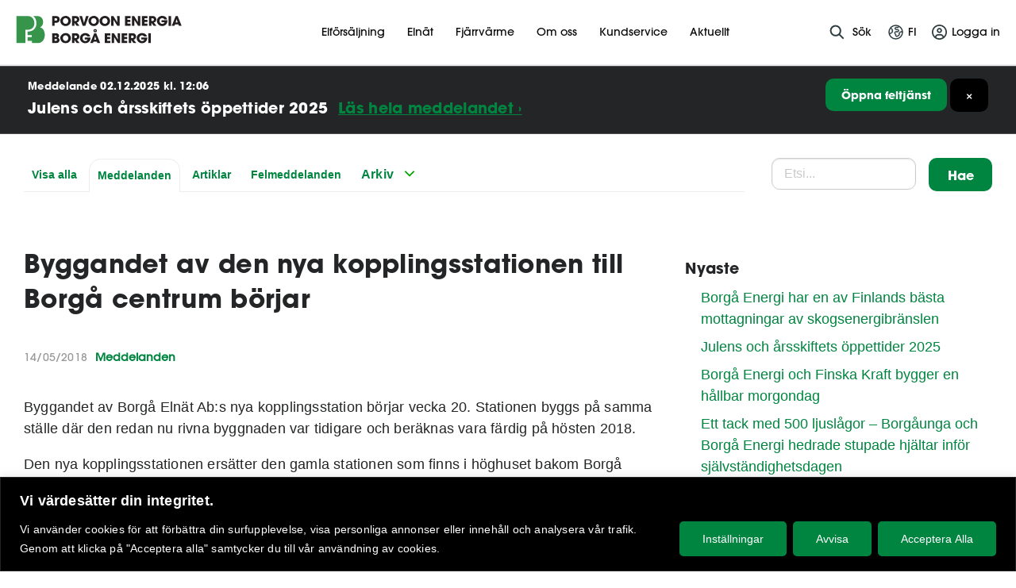

--- FILE ---
content_type: text/html; charset=UTF-8
request_url: https://pbe.fi/sv/meddelanden/byggandet-av-den-nya-kopplingsstationen-till-borga-centrum-borjar/
body_size: 33406
content:





<!doctype html>

<html class="no-js" lang="sv-SE">

<head>
    <meta charset="utf-8">

    <!-- Force IE to use the latest rendering engine available -->
    <meta http-equiv="X-UA-Compatible" content="IE=edge">

    <!-- Mobile Meta -->
    <meta name="viewport" content="width=device-width, initial-scale=1.0">
    <meta class="foundation-mq">

    <!-- If Site Icon isn't set in customizer -->
	        <!-- Icons & Favicons -->
        <link rel="icon" href="https://pbe.fi/wp-content/themes/porvoonenergia/favicon.png">
        <link href="https://pbe.fi/wp-content/themes/porvoonenergia/assets/images/apple-icon-touch.png"
              rel="apple-touch-icon"/>
        <!--[if IE]>
        <link rel="shortcut icon" href="https://pbe.fi/wp-content/themes/porvoonenergia/favicon.ico">
        <![endif]-->
        <meta name="msapplication-TileColor" content="#f01d4f">
        <meta name="msapplication-TileImage"
              content="https://pbe.fi/wp-content/themes/porvoonenergia/assets/images/win8-tile-icon.png">
        <meta name="theme-color" content="#121212">
	
    <link rel="pingback" href="https://pbe.fi/xmlrpc.php">

    <link rel="stylesheet" type="text/css" href="https://pbe.fi/wp-content/themes/porvoonenergia/slick/slick.css">
    <link rel="stylesheet" type="text/css" href="https://pbe.fi/wp-content/themes/porvoonenergia/slick/slick-theme.css">

	
  <script>

  function little_text_string_remover() {

    if( jQuery ) {

      jQuery( "div.validation_message" ).each( function( i, obj ) {

        var error_str = jQuery( this ).text();

        error_str = error_str.replace( "Phone format: ", "" );
        error_str = error_str.replace( "Puhelinnumeron muotoilu: ", "" );
        error_str = error_str.replace( "Telefonnummer-format: ", "" );

        jQuery( this ).text( error_str );

      });

    }

  }

  </script><meta name='robots' content='index, follow, max-image-preview:large, max-snippet:-1, max-video-preview:-1' />

	<!-- This site is optimized with the Yoast SEO plugin v26.5 - https://yoast.com/wordpress/plugins/seo/ -->
	<title>Byggandet av den nya kopplingsstationen till Borgå centrum börjar - Borgå Energi</title>
	<link rel="canonical" href="https://pbe.fi/sv/meddelanden/byggandet-av-den-nya-kopplingsstationen-till-borga-centrum-borjar/" />
	<meta property="og:locale" content="sv_SE" />
	<meta property="og:type" content="article" />
	<meta property="og:title" content="Byggandet av den nya kopplingsstationen till Borgå centrum börjar - Borgå Energi" />
	<meta property="og:description" content="Stationen byggs på samma ställe där den redan nu rivna byggnaden var tidigare och beräknas vara färdig på hösten 2018" />
	<meta property="og:url" content="https://pbe.fi/sv/meddelanden/byggandet-av-den-nya-kopplingsstationen-till-borga-centrum-borjar/" />
	<meta property="og:site_name" content="Borgå Energi" />
	<meta property="article:published_time" content="2018-05-14T13:07:05+00:00" />
	<meta property="og:image" content="https://pbe.fi/wp-content/uploads/2016/11/porvoon-energia-fb.jpg" />
	<meta name="author" content="Porvoon Energia" />
	<meta name="twitter:card" content="summary_large_image" />
	<meta name="twitter:creator" content="@Porvoonenergia_admin" />
	<meta name="twitter:label1" content="Written by" />
	<meta name="twitter:data1" content="Porvoon Energia" />
	<script type="application/ld+json" class="yoast-schema-graph">{"@context":"https://schema.org","@graph":[{"@type":"Article","@id":"https://pbe.fi/sv/meddelanden/byggandet-av-den-nya-kopplingsstationen-till-borga-centrum-borjar/#article","isPartOf":{"@id":"https://pbe.fi/sv/meddelanden/byggandet-av-den-nya-kopplingsstationen-till-borga-centrum-borjar/"},"author":{"name":"Porvoon Energia","@id":"https://pbe.fi/sv/#/schema/person/1bc2793ec334887135bdab2031580d8b"},"headline":"Byggandet av den nya kopplingsstationen till Borgå centrum börjar","datePublished":"2018-05-14T13:07:05+00:00","mainEntityOfPage":{"@id":"https://pbe.fi/sv/meddelanden/byggandet-av-den-nya-kopplingsstationen-till-borga-centrum-borjar/"},"wordCount":106,"publisher":{"@id":"https://pbe.fi/sv/#organization"},"articleSection":["Meddelanden"],"inLanguage":"sv-SE"},{"@type":"WebPage","@id":"https://pbe.fi/sv/meddelanden/byggandet-av-den-nya-kopplingsstationen-till-borga-centrum-borjar/","url":"https://pbe.fi/sv/meddelanden/byggandet-av-den-nya-kopplingsstationen-till-borga-centrum-borjar/","name":"Byggandet av den nya kopplingsstationen till Borgå centrum börjar - Borgå Energi","isPartOf":{"@id":"https://pbe.fi/sv/#website"},"datePublished":"2018-05-14T13:07:05+00:00","breadcrumb":{"@id":"https://pbe.fi/sv/meddelanden/byggandet-av-den-nya-kopplingsstationen-till-borga-centrum-borjar/#breadcrumb"},"inLanguage":"sv-SE","potentialAction":[{"@type":"ReadAction","target":["https://pbe.fi/sv/meddelanden/byggandet-av-den-nya-kopplingsstationen-till-borga-centrum-borjar/"]}]},{"@type":"BreadcrumbList","@id":"https://pbe.fi/sv/meddelanden/byggandet-av-den-nya-kopplingsstationen-till-borga-centrum-borjar/#breadcrumb","itemListElement":[{"@type":"ListItem","position":1,"name":"Framsida","item":"https://pbe.fi/sv/"},{"@type":"ListItem","position":2,"name":"Aktuellt","item":"https://pbe.fi/sv/aktuellt/aktuellt/"},{"@type":"ListItem","position":3,"name":"Byggandet av den nya kopplingsstationen till Borgå centrum börjar"}]},{"@type":"WebSite","@id":"https://pbe.fi/sv/#website","url":"https://pbe.fi/sv/","name":"Borgå Energi","description":"","publisher":{"@id":"https://pbe.fi/sv/#organization"},"potentialAction":[{"@type":"SearchAction","target":{"@type":"EntryPoint","urlTemplate":"https://pbe.fi/sv/?s={search_term_string}"},"query-input":{"@type":"PropertyValueSpecification","valueRequired":true,"valueName":"search_term_string"}}],"inLanguage":"sv-SE"},{"@type":"Organization","@id":"https://pbe.fi/sv/#organization","name":"Borgå Energi","url":"https://pbe.fi/sv/","logo":{"@type":"ImageObject","inLanguage":"sv-SE","@id":"https://pbe.fi/sv/#/schema/logo/image/","url":"/wp-content/uploads/2016/11/porvoon-energia-fb.jpg","contentUrl":"/wp-content/uploads/2016/11/porvoon-energia-fb.jpg","width":600,"height":314,"caption":"Borgå Energi"},"image":{"@id":"https://pbe.fi/sv/#/schema/logo/image/"}},{"@type":"Person","@id":"https://pbe.fi/sv/#/schema/person/1bc2793ec334887135bdab2031580d8b","name":"Porvoon Energia","image":{"@type":"ImageObject","inLanguage":"sv-SE","@id":"https://pbe.fi/sv/#/schema/person/image/","url":"https://secure.gravatar.com/avatar/b19247a1e90acd73831bdeeb4cb3afa037cb7c14e83ee8d9f819f09898829f70?s=96&d=mm&r=g","contentUrl":"https://secure.gravatar.com/avatar/b19247a1e90acd73831bdeeb4cb3afa037cb7c14e83ee8d9f819f09898829f70?s=96&d=mm&r=g","caption":"Porvoon Energia"},"sameAs":["https://x.com/Porvoonenergia_admin"]}]}</script>
	<!-- / Yoast SEO plugin. -->


<link rel='dns-prefetch' href='//ajax.googleapis.com' />
<link rel="alternate" type="application/rss+xml" title="Borgå Energi &raquo; Feed" href="https://pbe.fi/sv/feed/" />
<link rel="alternate" type="application/rss+xml" title="Borgå Energi &raquo; Comments Feed" href="https://pbe.fi/sv/comments/feed/" />
<link rel="alternate" title="oEmbed (JSON)" type="application/json+oembed" href="https://pbe.fi/wp-json/oembed/1.0/embed?url=https%3A%2F%2Fpbe.fi%2Fsv%2Fmeddelanden%2Fbyggandet-av-den-nya-kopplingsstationen-till-borga-centrum-borjar%2F&#038;lang=sv" />
<link rel="alternate" title="oEmbed (XML)" type="text/xml+oembed" href="https://pbe.fi/wp-json/oembed/1.0/embed?url=https%3A%2F%2Fpbe.fi%2Fsv%2Fmeddelanden%2Fbyggandet-av-den-nya-kopplingsstationen-till-borga-centrum-borjar%2F&#038;format=xml&#038;lang=sv" />
<style id='wp-img-auto-sizes-contain-inline-css' type='text/css'>
img:is([sizes=auto i],[sizes^="auto," i]){contain-intrinsic-size:3000px 1500px}
/*# sourceURL=wp-img-auto-sizes-contain-inline-css */
</style>
<style id='wp-block-library-inline-css' type='text/css'>
:root{--wp-block-synced-color:#7a00df;--wp-block-synced-color--rgb:122,0,223;--wp-bound-block-color:var(--wp-block-synced-color);--wp-editor-canvas-background:#ddd;--wp-admin-theme-color:#007cba;--wp-admin-theme-color--rgb:0,124,186;--wp-admin-theme-color-darker-10:#006ba1;--wp-admin-theme-color-darker-10--rgb:0,107,160.5;--wp-admin-theme-color-darker-20:#005a87;--wp-admin-theme-color-darker-20--rgb:0,90,135;--wp-admin-border-width-focus:2px}@media (min-resolution:192dpi){:root{--wp-admin-border-width-focus:1.5px}}.wp-element-button{cursor:pointer}:root .has-very-light-gray-background-color{background-color:#eee}:root .has-very-dark-gray-background-color{background-color:#313131}:root .has-very-light-gray-color{color:#eee}:root .has-very-dark-gray-color{color:#313131}:root .has-vivid-green-cyan-to-vivid-cyan-blue-gradient-background{background:linear-gradient(135deg,#00d084,#0693e3)}:root .has-purple-crush-gradient-background{background:linear-gradient(135deg,#34e2e4,#4721fb 50%,#ab1dfe)}:root .has-hazy-dawn-gradient-background{background:linear-gradient(135deg,#faaca8,#dad0ec)}:root .has-subdued-olive-gradient-background{background:linear-gradient(135deg,#fafae1,#67a671)}:root .has-atomic-cream-gradient-background{background:linear-gradient(135deg,#fdd79a,#004a59)}:root .has-nightshade-gradient-background{background:linear-gradient(135deg,#330968,#31cdcf)}:root .has-midnight-gradient-background{background:linear-gradient(135deg,#020381,#2874fc)}:root{--wp--preset--font-size--normal:16px;--wp--preset--font-size--huge:42px}.has-regular-font-size{font-size:1em}.has-larger-font-size{font-size:2.625em}.has-normal-font-size{font-size:var(--wp--preset--font-size--normal)}.has-huge-font-size{font-size:var(--wp--preset--font-size--huge)}.has-text-align-center{text-align:center}.has-text-align-left{text-align:left}.has-text-align-right{text-align:right}.has-fit-text{white-space:nowrap!important}#end-resizable-editor-section{display:none}.aligncenter{clear:both}.items-justified-left{justify-content:flex-start}.items-justified-center{justify-content:center}.items-justified-right{justify-content:flex-end}.items-justified-space-between{justify-content:space-between}.screen-reader-text{border:0;clip-path:inset(50%);height:1px;margin:-1px;overflow:hidden;padding:0;position:absolute;width:1px;word-wrap:normal!important}.screen-reader-text:focus{background-color:#ddd;clip-path:none;color:#444;display:block;font-size:1em;height:auto;left:5px;line-height:normal;padding:15px 23px 14px;text-decoration:none;top:5px;width:auto;z-index:100000}html :where(.has-border-color){border-style:solid}html :where([style*=border-top-color]){border-top-style:solid}html :where([style*=border-right-color]){border-right-style:solid}html :where([style*=border-bottom-color]){border-bottom-style:solid}html :where([style*=border-left-color]){border-left-style:solid}html :where([style*=border-width]){border-style:solid}html :where([style*=border-top-width]){border-top-style:solid}html :where([style*=border-right-width]){border-right-style:solid}html :where([style*=border-bottom-width]){border-bottom-style:solid}html :where([style*=border-left-width]){border-left-style:solid}html :where(img[class*=wp-image-]){height:auto;max-width:100%}:where(figure){margin:0 0 1em}html :where(.is-position-sticky){--wp-admin--admin-bar--position-offset:var(--wp-admin--admin-bar--height,0px)}@media screen and (max-width:600px){html :where(.is-position-sticky){--wp-admin--admin-bar--position-offset:0px}}

/*# sourceURL=wp-block-library-inline-css */
</style><style id='global-styles-inline-css' type='text/css'>
:root{--wp--preset--aspect-ratio--square: 1;--wp--preset--aspect-ratio--4-3: 4/3;--wp--preset--aspect-ratio--3-4: 3/4;--wp--preset--aspect-ratio--3-2: 3/2;--wp--preset--aspect-ratio--2-3: 2/3;--wp--preset--aspect-ratio--16-9: 16/9;--wp--preset--aspect-ratio--9-16: 9/16;--wp--preset--color--black: #000000;--wp--preset--color--cyan-bluish-gray: #abb8c3;--wp--preset--color--white: #ffffff;--wp--preset--color--pale-pink: #f78da7;--wp--preset--color--vivid-red: #cf2e2e;--wp--preset--color--luminous-vivid-orange: #ff6900;--wp--preset--color--luminous-vivid-amber: #fcb900;--wp--preset--color--light-green-cyan: #7bdcb5;--wp--preset--color--vivid-green-cyan: #00d084;--wp--preset--color--pale-cyan-blue: #8ed1fc;--wp--preset--color--vivid-cyan-blue: #0693e3;--wp--preset--color--vivid-purple: #9b51e0;--wp--preset--gradient--vivid-cyan-blue-to-vivid-purple: linear-gradient(135deg,rgb(6,147,227) 0%,rgb(155,81,224) 100%);--wp--preset--gradient--light-green-cyan-to-vivid-green-cyan: linear-gradient(135deg,rgb(122,220,180) 0%,rgb(0,208,130) 100%);--wp--preset--gradient--luminous-vivid-amber-to-luminous-vivid-orange: linear-gradient(135deg,rgb(252,185,0) 0%,rgb(255,105,0) 100%);--wp--preset--gradient--luminous-vivid-orange-to-vivid-red: linear-gradient(135deg,rgb(255,105,0) 0%,rgb(207,46,46) 100%);--wp--preset--gradient--very-light-gray-to-cyan-bluish-gray: linear-gradient(135deg,rgb(238,238,238) 0%,rgb(169,184,195) 100%);--wp--preset--gradient--cool-to-warm-spectrum: linear-gradient(135deg,rgb(74,234,220) 0%,rgb(151,120,209) 20%,rgb(207,42,186) 40%,rgb(238,44,130) 60%,rgb(251,105,98) 80%,rgb(254,248,76) 100%);--wp--preset--gradient--blush-light-purple: linear-gradient(135deg,rgb(255,206,236) 0%,rgb(152,150,240) 100%);--wp--preset--gradient--blush-bordeaux: linear-gradient(135deg,rgb(254,205,165) 0%,rgb(254,45,45) 50%,rgb(107,0,62) 100%);--wp--preset--gradient--luminous-dusk: linear-gradient(135deg,rgb(255,203,112) 0%,rgb(199,81,192) 50%,rgb(65,88,208) 100%);--wp--preset--gradient--pale-ocean: linear-gradient(135deg,rgb(255,245,203) 0%,rgb(182,227,212) 50%,rgb(51,167,181) 100%);--wp--preset--gradient--electric-grass: linear-gradient(135deg,rgb(202,248,128) 0%,rgb(113,206,126) 100%);--wp--preset--gradient--midnight: linear-gradient(135deg,rgb(2,3,129) 0%,rgb(40,116,252) 100%);--wp--preset--font-size--small: 13px;--wp--preset--font-size--medium: 20px;--wp--preset--font-size--large: 36px;--wp--preset--font-size--x-large: 42px;--wp--preset--spacing--20: 0.44rem;--wp--preset--spacing--30: 0.67rem;--wp--preset--spacing--40: 1rem;--wp--preset--spacing--50: 1.5rem;--wp--preset--spacing--60: 2.25rem;--wp--preset--spacing--70: 3.38rem;--wp--preset--spacing--80: 5.06rem;--wp--preset--shadow--natural: 6px 6px 9px rgba(0, 0, 0, 0.2);--wp--preset--shadow--deep: 12px 12px 50px rgba(0, 0, 0, 0.4);--wp--preset--shadow--sharp: 6px 6px 0px rgba(0, 0, 0, 0.2);--wp--preset--shadow--outlined: 6px 6px 0px -3px rgb(255, 255, 255), 6px 6px rgb(0, 0, 0);--wp--preset--shadow--crisp: 6px 6px 0px rgb(0, 0, 0);}:where(.is-layout-flex){gap: 0.5em;}:where(.is-layout-grid){gap: 0.5em;}body .is-layout-flex{display: flex;}.is-layout-flex{flex-wrap: wrap;align-items: center;}.is-layout-flex > :is(*, div){margin: 0;}body .is-layout-grid{display: grid;}.is-layout-grid > :is(*, div){margin: 0;}:where(.wp-block-columns.is-layout-flex){gap: 2em;}:where(.wp-block-columns.is-layout-grid){gap: 2em;}:where(.wp-block-post-template.is-layout-flex){gap: 1.25em;}:where(.wp-block-post-template.is-layout-grid){gap: 1.25em;}.has-black-color{color: var(--wp--preset--color--black) !important;}.has-cyan-bluish-gray-color{color: var(--wp--preset--color--cyan-bluish-gray) !important;}.has-white-color{color: var(--wp--preset--color--white) !important;}.has-pale-pink-color{color: var(--wp--preset--color--pale-pink) !important;}.has-vivid-red-color{color: var(--wp--preset--color--vivid-red) !important;}.has-luminous-vivid-orange-color{color: var(--wp--preset--color--luminous-vivid-orange) !important;}.has-luminous-vivid-amber-color{color: var(--wp--preset--color--luminous-vivid-amber) !important;}.has-light-green-cyan-color{color: var(--wp--preset--color--light-green-cyan) !important;}.has-vivid-green-cyan-color{color: var(--wp--preset--color--vivid-green-cyan) !important;}.has-pale-cyan-blue-color{color: var(--wp--preset--color--pale-cyan-blue) !important;}.has-vivid-cyan-blue-color{color: var(--wp--preset--color--vivid-cyan-blue) !important;}.has-vivid-purple-color{color: var(--wp--preset--color--vivid-purple) !important;}.has-black-background-color{background-color: var(--wp--preset--color--black) !important;}.has-cyan-bluish-gray-background-color{background-color: var(--wp--preset--color--cyan-bluish-gray) !important;}.has-white-background-color{background-color: var(--wp--preset--color--white) !important;}.has-pale-pink-background-color{background-color: var(--wp--preset--color--pale-pink) !important;}.has-vivid-red-background-color{background-color: var(--wp--preset--color--vivid-red) !important;}.has-luminous-vivid-orange-background-color{background-color: var(--wp--preset--color--luminous-vivid-orange) !important;}.has-luminous-vivid-amber-background-color{background-color: var(--wp--preset--color--luminous-vivid-amber) !important;}.has-light-green-cyan-background-color{background-color: var(--wp--preset--color--light-green-cyan) !important;}.has-vivid-green-cyan-background-color{background-color: var(--wp--preset--color--vivid-green-cyan) !important;}.has-pale-cyan-blue-background-color{background-color: var(--wp--preset--color--pale-cyan-blue) !important;}.has-vivid-cyan-blue-background-color{background-color: var(--wp--preset--color--vivid-cyan-blue) !important;}.has-vivid-purple-background-color{background-color: var(--wp--preset--color--vivid-purple) !important;}.has-black-border-color{border-color: var(--wp--preset--color--black) !important;}.has-cyan-bluish-gray-border-color{border-color: var(--wp--preset--color--cyan-bluish-gray) !important;}.has-white-border-color{border-color: var(--wp--preset--color--white) !important;}.has-pale-pink-border-color{border-color: var(--wp--preset--color--pale-pink) !important;}.has-vivid-red-border-color{border-color: var(--wp--preset--color--vivid-red) !important;}.has-luminous-vivid-orange-border-color{border-color: var(--wp--preset--color--luminous-vivid-orange) !important;}.has-luminous-vivid-amber-border-color{border-color: var(--wp--preset--color--luminous-vivid-amber) !important;}.has-light-green-cyan-border-color{border-color: var(--wp--preset--color--light-green-cyan) !important;}.has-vivid-green-cyan-border-color{border-color: var(--wp--preset--color--vivid-green-cyan) !important;}.has-pale-cyan-blue-border-color{border-color: var(--wp--preset--color--pale-cyan-blue) !important;}.has-vivid-cyan-blue-border-color{border-color: var(--wp--preset--color--vivid-cyan-blue) !important;}.has-vivid-purple-border-color{border-color: var(--wp--preset--color--vivid-purple) !important;}.has-vivid-cyan-blue-to-vivid-purple-gradient-background{background: var(--wp--preset--gradient--vivid-cyan-blue-to-vivid-purple) !important;}.has-light-green-cyan-to-vivid-green-cyan-gradient-background{background: var(--wp--preset--gradient--light-green-cyan-to-vivid-green-cyan) !important;}.has-luminous-vivid-amber-to-luminous-vivid-orange-gradient-background{background: var(--wp--preset--gradient--luminous-vivid-amber-to-luminous-vivid-orange) !important;}.has-luminous-vivid-orange-to-vivid-red-gradient-background{background: var(--wp--preset--gradient--luminous-vivid-orange-to-vivid-red) !important;}.has-very-light-gray-to-cyan-bluish-gray-gradient-background{background: var(--wp--preset--gradient--very-light-gray-to-cyan-bluish-gray) !important;}.has-cool-to-warm-spectrum-gradient-background{background: var(--wp--preset--gradient--cool-to-warm-spectrum) !important;}.has-blush-light-purple-gradient-background{background: var(--wp--preset--gradient--blush-light-purple) !important;}.has-blush-bordeaux-gradient-background{background: var(--wp--preset--gradient--blush-bordeaux) !important;}.has-luminous-dusk-gradient-background{background: var(--wp--preset--gradient--luminous-dusk) !important;}.has-pale-ocean-gradient-background{background: var(--wp--preset--gradient--pale-ocean) !important;}.has-electric-grass-gradient-background{background: var(--wp--preset--gradient--electric-grass) !important;}.has-midnight-gradient-background{background: var(--wp--preset--gradient--midnight) !important;}.has-small-font-size{font-size: var(--wp--preset--font-size--small) !important;}.has-medium-font-size{font-size: var(--wp--preset--font-size--medium) !important;}.has-large-font-size{font-size: var(--wp--preset--font-size--large) !important;}.has-x-large-font-size{font-size: var(--wp--preset--font-size--x-large) !important;}
/*# sourceURL=global-styles-inline-css */
</style>

<style id='classic-theme-styles-inline-css' type='text/css'>
/*! This file is auto-generated */
.wp-block-button__link{color:#fff;background-color:#32373c;border-radius:9999px;box-shadow:none;text-decoration:none;padding:calc(.667em + 2px) calc(1.333em + 2px);font-size:1.125em}.wp-block-file__button{background:#32373c;color:#fff;text-decoration:none}
/*# sourceURL=/wp-includes/css/classic-themes.min.css */
</style>
<link rel='stylesheet' id='wp-components-css' href='https://pbe.fi/wp-includes/css/dist/components/style.min.css?ver=6.9' type='text/css' media='all' />
<link rel='stylesheet' id='wp-preferences-css' href='https://pbe.fi/wp-includes/css/dist/preferences/style.min.css?ver=6.9' type='text/css' media='all' />
<link rel='stylesheet' id='wp-block-editor-css' href='https://pbe.fi/wp-includes/css/dist/block-editor/style.min.css?ver=6.9' type='text/css' media='all' />
<link rel='stylesheet' id='popup-maker-block-library-style-css' href='https://pbe.fi/wp-content/plugins/popup-maker/dist/packages/block-library-style.css?ver=dbea705cfafe089d65f1' type='text/css' media='all' />
<link rel='stylesheet' id='contact-form-7-css' href='https://pbe.fi/wp-content/plugins/contact-form-7/includes/css/styles.css?ver=6.1.4' type='text/css' media='all' />
<link rel='stylesheet' id='cf7cf-style-css' href='https://pbe.fi/wp-content/plugins/cf7-conditional-fields/style.css?ver=2.6.7' type='text/css' media='all' />
<link rel='stylesheet' id='site-css-css' href='https://pbe.fi/wp-content/themes/porvoonenergia/assets/css/style.min.css?rn=51&#038;ver=6.9' type='text/css' media='all' />
<link rel='stylesheet' id='print-css-css' href='https://pbe.fi/wp-content/themes/porvoonenergia/assets/css/print.css?rn=51&#038;ver=6.9' type='text/css' media='all' />
<script type="text/javascript" id="webtoffee-cookie-consent-js-extra">
/* <![CDATA[ */
var _wccConfig = {"_ipData":[],"_assetsURL":"https://pbe.fi/wp-content/plugins/webtoffee-cookie-consent/lite/frontend/images/","_publicURL":"https://pbe.fi","_categories":[{"name":"N\u00f6dv\u00e4ndiga","slug":"necessary","isNecessary":true,"ccpaDoNotSell":true,"cookies":[{"cookieID":"__cf_bm","domain":".fonts.net","provider":"cloudflare.com"},{"cookieID":"wt_consent","domain":"pbe.fi","provider":""},{"cookieID":"_GRECAPTCHA","domain":"www.google.com","provider":"google.com"},{"cookieID":"rc::a","domain":"google.com","provider":"google.com"},{"cookieID":"rc::f","domain":"google.com","provider":"google.com"},{"cookieID":"rc::c","domain":"google.com","provider":"google.com"},{"cookieID":"rc::b","domain":"google.com","provider":"google.com"}],"active":true,"defaultConsent":{"gdpr":true,"ccpa":true},"foundNoCookieScript":false},{"name":"Funktionella","slug":"functional","isNecessary":false,"ccpaDoNotSell":true,"cookies":[],"active":true,"defaultConsent":{"gdpr":false,"ccpa":false},"foundNoCookieScript":false},{"name":"Analytik","slug":"analytics","isNecessary":false,"ccpaDoNotSell":true,"cookies":[{"cookieID":"_fbp","domain":".pbe.fi","provider":"facebook.net"},{"cookieID":"_ga","domain":".pbe.fi","provider":"google-analytics.com|googletagmanager.com/gtag/js"},{"cookieID":"_ga_*","domain":".pbe.fi","provider":"google-analytics.com|googletagmanager.com/gtag/js"}],"active":true,"defaultConsent":{"gdpr":false,"ccpa":false},"foundNoCookieScript":false},{"name":"Prestation","slug":"performance","isNecessary":false,"ccpaDoNotSell":true,"cookies":[],"active":true,"defaultConsent":{"gdpr":false,"ccpa":false},"foundNoCookieScript":false},{"name":"Marknadsf\u00f6ring","slug":"advertisement","isNecessary":false,"ccpaDoNotSell":true,"cookies":[],"active":true,"defaultConsent":{"gdpr":false,"ccpa":false},"foundNoCookieScript":false},{"name":"\u00d6vriga","slug":"others","isNecessary":false,"ccpaDoNotSell":true,"cookies":[{"cookieID":"sgid","domain":"service.giosg.com","provider":""},{"cookieID":"giosg_chat_id_8873","domain":"pbe.fi","provider":""},{"cookieID":"giosg_sgid_8873","domain":"pbe.fi","provider":""}],"active":true,"defaultConsent":{"gdpr":false,"ccpa":false},"foundNoCookieScript":false}],"_activeLaw":"gdpr","_rootDomain":"","_block":"1","_showBanner":"1","_bannerConfig":{"GDPR":{"settings":{"type":"banner","position":"bottom","applicableLaw":"gdpr","preferenceCenter":"center","selectedRegion":"ALL","consentExpiry":365,"shortcodes":[{"key":"wcc_readmore","content":"\u003Ca href=\"#\" class=\"wcc-policy\" aria-label=\"Cookie Policy\" target=\"_blank\" rel=\"noopener\" data-tag=\"readmore-button\"\u003ECookie Policy\u003C/a\u003E","tag":"readmore-button","status":false,"attributes":{"rel":"nofollow","target":"_blank"}},{"key":"wcc_show_desc","content":"\u003Cbutton class=\"wcc-show-desc-btn\" data-tag=\"show-desc-button\" aria-label=\"Visa mer\"\u003EVisa mer\u003C/button\u003E","tag":"show-desc-button","status":true,"attributes":[]},{"key":"wcc_hide_desc","content":"\u003Cbutton class=\"wcc-show-desc-btn\" data-tag=\"hide-desc-button\" aria-label=\"Visa mindre\"\u003EVisa mindre\u003C/button\u003E","tag":"hide-desc-button","status":true,"attributes":[]},{"key":"wcc_category_toggle_label","content":"[wcc_{{status}}_category_label] [wcc_preference_{{category_slug}}_title]","tag":"","status":true,"attributes":[]},{"key":"wcc_enable_category_label","content":"Enable","tag":"","status":true,"attributes":[]},{"key":"wcc_disable_category_label","content":"Disable","tag":"","status":true,"attributes":[]},{"key":"wcc_video_placeholder","content":"\u003Cdiv class=\"video-placeholder-normal\" data-tag=\"video-placeholder\" id=\"[UNIQUEID]\"\u003E\u003Cp class=\"video-placeholder-text-normal\" data-tag=\"placeholder-title\"\u003EV\u00e4nligen acceptera {category} cookies f\u00f6r att komma \u00e5t detta inneh\u00e5ll\u003C/p\u003E\u003C/div\u003E","tag":"","status":true,"attributes":[]},{"key":"wcc_enable_optout_label","content":"Enable","tag":"","status":true,"attributes":[]},{"key":"wcc_disable_optout_label","content":"Disable","tag":"","status":true,"attributes":[]},{"key":"wcc_optout_toggle_label","content":"[wcc_{{status}}_optout_label] [wcc_optout_option_title]","tag":"","status":true,"attributes":[]},{"key":"wcc_optout_option_title","content":"Do Not Sell or Share My Personal Information","tag":"","status":true,"attributes":[]},{"key":"wcc_optout_close_label","content":"Close","tag":"","status":true,"attributes":[]}],"bannerEnabled":true},"behaviours":{"reloadBannerOnAccept":true,"loadAnalyticsByDefault":false,"animations":{"onLoad":"animate","onHide":"sticky"}},"config":{"revisitConsent":{"status":false,"tag":"revisit-consent","position":"bottom-left","meta":{"url":"#"},"styles":[],"elements":{"title":{"type":"text","tag":"revisit-consent-title","status":true,"styles":{"color":"#0056a7"}}}},"preferenceCenter":{"toggle":{"status":true,"tag":"detail-category-toggle","type":"toggle","states":{"active":{"styles":{"background-color":"#000000"}},"inactive":{"styles":{"background-color":"#D0D5D2"}}}},"poweredBy":{"status":false,"tag":"detail-powered-by","styles":{"background-color":"#EDEDED","color":"#293C5B"}}},"categoryPreview":{"status":false,"toggle":{"status":true,"tag":"detail-category-preview-toggle","type":"toggle","states":{"active":{"styles":{"background-color":"#000000"}},"inactive":{"styles":{"background-color":"#D0D5D2"}}}}},"videoPlaceholder":{"status":true,"styles":{"background-color":"#000000","border-color":"#000000","color":"#ffffff"}},"readMore":{"status":false,"tag":"readmore-button","type":"link","meta":{"noFollow":true,"newTab":true},"styles":{"color":"#008540","background-color":"transparent","border-color":"transparent"}},"auditTable":{"status":true},"optOption":{"status":true,"toggle":{"status":true,"tag":"optout-option-toggle","type":"toggle","states":{"active":{"styles":{"background-color":"#000000"}},"inactive":{"styles":{"background-color":"#FFFFFF"}}}},"gpcOption":false}}}},"_version":"3.4.6","_logConsent":"1","_tags":[{"tag":"accept-button","styles":{"color":"#FFFFFF","background-color":"#008540","border-color":"#008540"}},{"tag":"reject-button","styles":{"color":"#FFFFFF","background-color":"#008540","border-color":"#008540"}},{"tag":"settings-button","styles":{"color":"#FFFFFF","background-color":"#008540","border-color":"#008540"}},{"tag":"readmore-button","styles":{"color":"#008540","background-color":"transparent","border-color":"transparent"}},{"tag":"donotsell-button","styles":{"color":"#1863dc","background-color":"transparent","border-color":"transparent"}},{"tag":"accept-button","styles":{"color":"#FFFFFF","background-color":"#008540","border-color":"#008540"}},{"tag":"revisit-consent","styles":[]}],"_rtl":"","_lawSelected":["GDPR"],"_restApiUrl":"https://directory.cookieyes.com/api/v1/ip","_renewConsent":"","_restrictToCA":"","_customEvents":"","_ccpaAllowedRegions":[],"_gdprAllowedRegions":[],"_closeButtonAction":"reject","_ssl":"1","_providersToBlock":[{"re":"facebook.net","categories":["analytics"]}]};
var _wccStyles = {"css":{"GDPR":".wcc-overlay{background: #000000; opacity: 0.4; position: fixed; top: 0; left: 0; width: 100%; height: 100%; z-index: 99999999;}.wcc-hide{display: none;}.wcc-btn-revisit-wrapper{display: flex; padding: 6px; border-radius: 8px; opacity: 0px; background-color:#ffffff; box-shadow: 0px 3px 10px 0px #798da04d;  align-items: center; justify-content: center; position: fixed; z-index: 999999; cursor: pointer;}.wcc-revisit-bottom-left{bottom: 15px; left: 15px;}.wcc-revisit-bottom-right{bottom: 15px; right: 15px;}.wcc-btn-revisit-wrapper .wcc-btn-revisit{display: flex; align-items: center; justify-content: center; background: none; border: none; cursor: pointer; position: relative; margin: 0; padding: 0;}.wcc-btn-revisit-wrapper .wcc-btn-revisit img{max-width: fit-content; margin: 0; } .wcc-btn-revisit-wrapper .wcc-revisit-help-text{font-size:14px; margin-left:4px; display:none;}.wcc-btn-revisit-wrapper:hover .wcc-revisit-help-text, .wcc-btn-revisit-wrapper:focus-within .wcc-revisit-help-text { display: block;}.wcc-revisit-hide{display: none;}.wcc-preference-btn:hover{cursor:pointer; text-decoration:underline;}.wcc-cookie-audit-table { font-family: inherit; border-collapse: collapse; width: 100%;} .wcc-cookie-audit-table th, .wcc-cookie-audit-table td {text-align: left; padding: 10px; font-size: 12px; color: #000000; word-break: normal; background-color: #d9dfe7; border: 1px solid #cbced6;} .wcc-cookie-audit-table tr:nth-child(2n + 1) td { background: #f1f5fa; }.wcc-consent-container{position: fixed; width: 100%; box-sizing: border-box; z-index: 9999999;}.wcc-consent-container .wcc-consent-bar{background: #ffffff; border: 1px solid; padding: 16.5px 24px; box-shadow: 0 -1px 10px 0 #acabab4d;}.wcc-banner-bottom{bottom: 0; left: 0;}.wcc-banner-top{top: 0; left: 0;}.wcc-custom-brand-logo-wrapper .wcc-custom-brand-logo{width: 100px; height: auto; margin: 0 0 12px 0;}.wcc-notice .wcc-title{color: #212121; font-weight: 700; font-size: 18px; line-height: 24px; margin: 0 0 12px 0;}.wcc-notice-group{display: flex; justify-content: space-between; align-items: center; font-size: 14px; line-height: 24px; font-weight: 400;}.wcc-notice-des *,.wcc-preference-content-wrapper *,.wcc-accordion-header-des *,.wcc-gpc-wrapper .wcc-gpc-desc *{font-size: 14px;}.wcc-notice-des{color: #212121; font-size: 14px; line-height: 24px; font-weight: 400;}.wcc-notice-des img{height: 25px; width: 25px;}.wcc-consent-bar .wcc-notice-des p,.wcc-gpc-wrapper .wcc-gpc-desc p,.wcc-preference-body-wrapper .wcc-preference-content-wrapper p,.wcc-accordion-header-wrapper .wcc-accordion-header-des p,.wcc-cookie-des-table li div:last-child p{color: inherit; margin-top: 0;}.wcc-notice-des P:last-child,.wcc-preference-content-wrapper p:last-child,.wcc-cookie-des-table li div:last-child p:last-child,.wcc-gpc-wrapper .wcc-gpc-desc p:last-child{margin-bottom: 0;}.wcc-notice-des a.wcc-policy,.wcc-notice-des button.wcc-policy{font-size: 14px; color: #1863dc; white-space: nowrap; cursor: pointer; background: transparent; border: 1px solid; text-decoration: underline;}.wcc-notice-des button.wcc-policy{padding: 0;}.wcc-notice-des a.wcc-policy:focus-visible,.wcc-notice-des button.wcc-policy:focus-visible,.wcc-preference-content-wrapper .wcc-show-desc-btn:focus-visible,.wcc-accordion-header .wcc-accordion-btn:focus-visible,.wcc-preference-header .wcc-btn-close:focus-visible,.wcc-switch input[type=\"checkbox\"]:focus-visible,.wcc-footer-wrapper a:focus-visible,.wcc-btn:focus-visible{outline: 2px solid #1863dc; outline-offset: 2px;}.wcc-btn:focus:not(:focus-visible),.wcc-accordion-header .wcc-accordion-btn:focus:not(:focus-visible),.wcc-preference-content-wrapper .wcc-show-desc-btn:focus:not(:focus-visible),.wcc-btn-revisit-wrapper .wcc-btn-revisit:focus:not(:focus-visible),.wcc-preference-header .wcc-btn-close:focus:not(:focus-visible),.wcc-consent-bar .wcc-banner-btn-close:focus:not(:focus-visible){outline: 0;}button.wcc-show-desc-btn:not(:hover):not(:active){color: #1863dc; background: transparent;}button.wcc-accordion-btn:not(:hover):not(:active),button.wcc-banner-btn-close:not(:hover):not(:active),button.wcc-btn-close:not(:hover):not(:active),button.wcc-btn-revisit:not(:hover):not(:active){background: transparent;}.wcc-consent-bar button:hover,.wcc-modal.wcc-modal-open button:hover,.wcc-consent-bar button:focus,.wcc-modal.wcc-modal-open button:focus{text-decoration: none;}.wcc-notice-btn-wrapper{display: flex; justify-content: center; align-items: center; margin-left: 15px;}.wcc-notice-btn-wrapper .wcc-btn{text-shadow: none; box-shadow: none;}.wcc-btn{font-size: 14px; font-family: inherit; line-height: 24px; padding: 8px 27px; font-weight: 500; margin: 0 8px 0 0; border-radius: 2px; white-space: nowrap; cursor: pointer; text-align: center; text-transform: none; min-height: 0;}.wcc-btn:hover{opacity: 0.8;}.wcc-btn-customize{color: #1863dc; background: transparent; border: 2px solid #1863dc;}.wcc-btn-reject{color: #1863dc; background: transparent; border: 2px solid #1863dc;}.wcc-btn-accept{background: #1863dc; color: #ffffff; border: 2px solid #1863dc;}.wcc-btn:last-child{margin-right: 0;}@media (max-width: 768px){.wcc-notice-group{display: block;}.wcc-notice-btn-wrapper{margin-left: 0;}.wcc-notice-btn-wrapper .wcc-btn{flex: auto; max-width: 100%; margin-top: 10px; white-space: unset;}}@media (max-width: 576px){.wcc-notice-btn-wrapper{flex-direction: column;}.wcc-custom-brand-logo-wrapper, .wcc-notice .wcc-title, .wcc-notice-des, .wcc-notice-btn-wrapper{padding: 0 28px;}.wcc-consent-container .wcc-consent-bar{padding: 16.5px 0;}.wcc-notice-des{max-height: 40vh; overflow-y: scroll;}.wcc-notice-btn-wrapper .wcc-btn{width: 100%; padding: 8px; margin-right: 0;}.wcc-notice-btn-wrapper .wcc-btn-accept{order: 1;}.wcc-notice-btn-wrapper .wcc-btn-reject{order: 3;}.wcc-notice-btn-wrapper .wcc-btn-customize{order: 2;}}@media (max-width: 425px){.wcc-custom-brand-logo-wrapper, .wcc-notice .wcc-title, .wcc-notice-des, .wcc-notice-btn-wrapper{padding: 0 24px;}.wcc-notice-btn-wrapper{flex-direction: column;}.wcc-btn{width: 100%; margin: 10px 0 0 0;}.wcc-notice-btn-wrapper .wcc-btn-customize{order: 2;}.wcc-notice-btn-wrapper .wcc-btn-reject{order: 3;}.wcc-notice-btn-wrapper .wcc-btn-accept{order: 1; margin-top: 16px;}}@media (max-width: 352px){.wcc-notice .wcc-title{font-size: 16px;}.wcc-notice-des *{font-size: 12px;}.wcc-notice-des, .wcc-btn{font-size: 12px;}}.wcc-modal.wcc-modal-open{display: flex; visibility: visible; -webkit-transform: translate(-50%, -50%); -moz-transform: translate(-50%, -50%); -ms-transform: translate(-50%, -50%); -o-transform: translate(-50%, -50%); transform: translate(-50%, -50%); top: 50%; left: 50%; transition: all 1s ease;}.wcc-modal{box-shadow: 0 32px 68px rgba(0, 0, 0, 0.3); margin: 0 auto; position: fixed; max-width: 100%; background: #ffffff; top: 50%; box-sizing: border-box; border-radius: 6px; z-index: 999999999; color: #212121; -webkit-transform: translate(-50%, 100%); -moz-transform: translate(-50%, 100%); -ms-transform: translate(-50%, 100%); -o-transform: translate(-50%, 100%); transform: translate(-50%, 100%); visibility: hidden; transition: all 0s ease;}.wcc-preference-center{max-height: 79vh; overflow: hidden; width: 845px; overflow: hidden; flex: 1 1 0; display: flex; flex-direction: column; border-radius: 6px;}.wcc-preference-header{display: flex; align-items: center; justify-content: space-between; padding: 22px 24px; border-bottom: 1px solid;}.wcc-preference-header .wcc-preference-title{font-size: 18px; font-weight: 700; line-height: 24px;}.wcc-google-privacy-url a {text-decoration:none;color: #1863dc;cursor:pointer;} .wcc-preference-header .wcc-btn-close{margin: 0; cursor: pointer; vertical-align: middle; padding: 0; background: none; border: none; width: auto; height: auto; min-height: 0; line-height: 0; text-shadow: none; box-shadow: none;}.wcc-preference-header .wcc-btn-close img{margin: 0; height: 10px; width: 10px;}.wcc-preference-body-wrapper{padding: 0 24px; flex: 1; overflow: auto; box-sizing: border-box;}.wcc-preference-content-wrapper,.wcc-gpc-wrapper .wcc-gpc-desc,.wcc-google-privacy-policy{font-size: 14px; line-height: 24px; font-weight: 400; padding: 12px 0;}.wcc-preference-content-wrapper{border-bottom: 1px solid;}.wcc-preference-content-wrapper img{height: 25px; width: 25px;}.wcc-preference-content-wrapper .wcc-show-desc-btn{font-size: 14px; font-family: inherit; color: #1863dc; text-decoration: none; line-height: 24px; padding: 0; margin: 0; white-space: nowrap; cursor: pointer; background: transparent; border-color: transparent; text-transform: none; min-height: 0; text-shadow: none; box-shadow: none;}.wcc-accordion-wrapper{margin-bottom: 10px;}.wcc-accordion{border-bottom: 1px solid;}.wcc-accordion:last-child{border-bottom: none;}.wcc-accordion .wcc-accordion-item{display: flex; margin-top: 10px;}.wcc-accordion .wcc-accordion-body{display: none;}.wcc-accordion.wcc-accordion-active .wcc-accordion-body{display: block; padding: 0 22px; margin-bottom: 16px;}.wcc-accordion-header-wrapper{cursor: pointer; width: 100%;}.wcc-accordion-item .wcc-accordion-header{display: flex; justify-content: space-between; align-items: center;}.wcc-accordion-header .wcc-accordion-btn{font-size: 16px; font-family: inherit; color: #212121; line-height: 24px; background: none; border: none; font-weight: 700; padding: 0; margin: 0; cursor: pointer; text-transform: none; min-height: 0; text-shadow: none; box-shadow: none;}.wcc-accordion-header .wcc-always-active{color: #008000; font-weight: 600; line-height: 24px; font-size: 14px;}.wcc-accordion-header-des{font-size: 14px; line-height: 24px; margin: 10px 0 16px 0;}.wcc-accordion-chevron{margin-right: 22px; position: relative; cursor: pointer;}.wcc-accordion-chevron-hide{display: none;}.wcc-accordion .wcc-accordion-chevron i::before{content: \"\"; position: absolute; border-right: 1.4px solid; border-bottom: 1.4px solid; border-color: inherit; height: 6px; width: 6px; -webkit-transform: rotate(-45deg); -moz-transform: rotate(-45deg); -ms-transform: rotate(-45deg); -o-transform: rotate(-45deg); transform: rotate(-45deg); transition: all 0.2s ease-in-out; top: 8px;}.wcc-accordion.wcc-accordion-active .wcc-accordion-chevron i::before{-webkit-transform: rotate(45deg); -moz-transform: rotate(45deg); -ms-transform: rotate(45deg); -o-transform: rotate(45deg); transform: rotate(45deg);}.wcc-audit-table{background: #f4f4f4; border-radius: 6px;}.wcc-audit-table .wcc-empty-cookies-text{color: inherit; font-size: 12px; line-height: 24px; margin: 0; padding: 10px;}.wcc-audit-table .wcc-cookie-des-table{font-size: 12px; line-height: 24px; font-weight: normal; padding: 15px 10px; border-bottom: 1px solid; border-bottom-color: inherit; margin: 0;}.wcc-audit-table .wcc-cookie-des-table:last-child{border-bottom: none;}.wcc-audit-table .wcc-cookie-des-table li{list-style-type: none; display: flex; padding: 3px 0;}.wcc-audit-table .wcc-cookie-des-table li:first-child{padding-top: 0;}.wcc-cookie-des-table li div:first-child{width: 100px; font-weight: 600; word-break: break-word; word-wrap: break-word;}.wcc-cookie-des-table li div:last-child{flex: 1; word-break: break-word; word-wrap: break-word; margin-left: 8px;}.wcc-footer-shadow{display: block; width: 100%; height: 40px; background: linear-gradient(180deg, rgba(255, 255, 255, 0) 0%, #ffffff 100%); position: absolute; bottom: calc(100% - 1px);}.wcc-footer-wrapper{position: relative;}.wcc-prefrence-btn-wrapper{display: flex; flex-wrap: wrap; align-items: center; justify-content: center; padding: 22px 24px; border-top: 1px solid;}.wcc-prefrence-btn-wrapper .wcc-btn{flex: auto; max-width: 100%; text-shadow: none; box-shadow: none;}.wcc-btn-preferences{color: #1863dc; background: transparent; border: 2px solid #1863dc;}.wcc-preference-header,.wcc-preference-body-wrapper,.wcc-preference-content-wrapper,.wcc-accordion-wrapper,.wcc-accordion,.wcc-accordion-wrapper,.wcc-footer-wrapper,.wcc-prefrence-btn-wrapper{border-color: inherit;}@media (max-width: 845px){.wcc-modal{max-width: calc(100% - 16px);}}@media (max-width: 576px){.wcc-modal{max-width: 100%;}.wcc-preference-center{max-height: 100vh;}.wcc-prefrence-btn-wrapper{flex-direction: column;}.wcc-accordion.wcc-accordion-active .wcc-accordion-body{padding-right: 0;}.wcc-prefrence-btn-wrapper .wcc-btn{width: 100%; margin: 10px 0 0 0;}.wcc-prefrence-btn-wrapper .wcc-btn-reject{order: 3;}.wcc-prefrence-btn-wrapper .wcc-btn-accept{order: 1; margin-top: 0;}.wcc-prefrence-btn-wrapper .wcc-btn-preferences{order: 2;}}@media (max-width: 425px){.wcc-accordion-chevron{margin-right: 15px;}.wcc-notice-btn-wrapper{margin-top: 0;}.wcc-accordion.wcc-accordion-active .wcc-accordion-body{padding: 0 15px;}}@media (max-width: 352px){.wcc-preference-header .wcc-preference-title{font-size: 16px;}.wcc-preference-header{padding: 16px 24px;}.wcc-preference-content-wrapper *, .wcc-accordion-header-des *{font-size: 12px;}.wcc-preference-content-wrapper, .wcc-preference-content-wrapper .wcc-show-more, .wcc-accordion-header .wcc-always-active, .wcc-accordion-header-des, .wcc-preference-content-wrapper .wcc-show-desc-btn, .wcc-notice-des a.wcc-policy{font-size: 12px;}.wcc-accordion-header .wcc-accordion-btn{font-size: 14px;}}.wcc-switch{display: flex;}.wcc-switch input[type=\"checkbox\"]{position: relative; width: 44px; height: 24px; margin: 0; background: #d0d5d2; -webkit-appearance: none; border-radius: 50px; cursor: pointer; outline: 0; border: none; top: 0;}.wcc-switch input[type=\"checkbox\"]:checked{background: #1863dc;}.wcc-switch input[type=\"checkbox\"]:before{position: absolute; content: \"\"; height: 20px; width: 20px; left: 2px; bottom: 2px; border-radius: 50%; background-color: white; -webkit-transition: 0.4s; transition: 0.4s; margin: 0;}.wcc-switch input[type=\"checkbox\"]:after{display: none;}.wcc-switch input[type=\"checkbox\"]:checked:before{-webkit-transform: translateX(20px); -ms-transform: translateX(20px); transform: translateX(20px);}@media (max-width: 425px){.wcc-switch input[type=\"checkbox\"]{width: 38px; height: 21px;}.wcc-switch input[type=\"checkbox\"]:before{height: 17px; width: 17px;}.wcc-switch input[type=\"checkbox\"]:checked:before{-webkit-transform: translateX(17px); -ms-transform: translateX(17px); transform: translateX(17px);}}.wcc-consent-bar .wcc-banner-btn-close{position: absolute; right: 14px; top: 14px; background: none; border: none; cursor: pointer; padding: 0; margin: 0; min-height: 0; line-height: 0; height: auto; width: auto; text-shadow: none; box-shadow: none;}.wcc-consent-bar .wcc-banner-btn-close img{height: 10px; width: 10px; margin: 0;}.wcc-notice-btn-wrapper .wcc-btn-do-not-sell{font-size: 14px; line-height: 24px; padding: 6px 0; margin: 0; font-weight: 500; background: none; border-radius: 2px; border: none; white-space: nowrap; cursor: pointer; text-align: left; color: #1863dc; background: transparent; border-color: transparent; box-shadow: none; text-shadow: none;}.wcc-consent-bar .wcc-banner-btn-close:focus-visible,.wcc-notice-btn-wrapper .wcc-btn-do-not-sell:focus-visible,.wcc-opt-out-btn-wrapper .wcc-btn:focus-visible,.wcc-opt-out-checkbox-wrapper input[type=\"checkbox\"].wcc-opt-out-checkbox:focus-visible{outline: 2px solid #1863dc; outline-offset: 2px;}@media (max-width: 768px){.wcc-notice-btn-wrapper{margin-left: 0; margin-top: 10px; justify-content: left;}.wcc-notice-btn-wrapper .wcc-btn-do-not-sell{padding: 0;}}@media (max-width: 352px){.wcc-notice-btn-wrapper .wcc-btn-do-not-sell, .wcc-notice-des a.wcc-policy{font-size: 12px;}}.wcc-opt-out-wrapper{padding: 12px 0;}.wcc-opt-out-wrapper .wcc-opt-out-checkbox-wrapper{display: flex; align-items: center;}.wcc-opt-out-checkbox-wrapper .wcc-opt-out-checkbox-label{font-size: 16px; font-weight: 700; line-height: 24px; margin: 0 0 0 12px; cursor: pointer;}.wcc-opt-out-checkbox-wrapper input[type=\"checkbox\"].wcc-opt-out-checkbox{background-color: #ffffff; border: 1px solid black; width: 20px; height: 18.5px; margin: 0; -webkit-appearance: none; position: relative; display: flex; align-items: center; justify-content: center; border-radius: 2px; cursor: pointer;}.wcc-opt-out-checkbox-wrapper input[type=\"checkbox\"].wcc-opt-out-checkbox:checked{background-color: #1863dc; border: none;}.wcc-opt-out-checkbox-wrapper input[type=\"checkbox\"].wcc-opt-out-checkbox:checked::after{left: 6px; bottom: 4px; width: 7px; height: 13px; border: solid #ffffff; border-width: 0 3px 3px 0; border-radius: 2px; -webkit-transform: rotate(45deg); -ms-transform: rotate(45deg); transform: rotate(45deg); content: \"\"; position: absolute; box-sizing: border-box;}.wcc-opt-out-checkbox-wrapper.wcc-disabled .wcc-opt-out-checkbox-label,.wcc-opt-out-checkbox-wrapper.wcc-disabled input[type=\"checkbox\"].wcc-opt-out-checkbox{cursor: no-drop;}.wcc-gpc-wrapper{margin: 0 0 0 32px;}.wcc-footer-wrapper .wcc-opt-out-btn-wrapper{display: flex; flex-wrap: wrap; align-items: center; justify-content: center; padding: 22px 24px;}.wcc-opt-out-btn-wrapper .wcc-btn{flex: auto; max-width: 100%; text-shadow: none; box-shadow: none;}.wcc-opt-out-btn-wrapper .wcc-btn-cancel{border: 1px solid #dedfe0; background: transparent; color: #858585;}.wcc-opt-out-btn-wrapper .wcc-btn-confirm{background: #1863dc; color: #ffffff; border: 1px solid #1863dc;}@media (max-width: 352px){.wcc-opt-out-checkbox-wrapper .wcc-opt-out-checkbox-label{font-size: 14px;}.wcc-gpc-wrapper .wcc-gpc-desc, .wcc-gpc-wrapper .wcc-gpc-desc *{font-size: 12px;}.wcc-opt-out-checkbox-wrapper input[type=\"checkbox\"].wcc-opt-out-checkbox{width: 16px; height: 16px;}.wcc-opt-out-checkbox-wrapper input[type=\"checkbox\"].wcc-opt-out-checkbox:checked::after{left: 5px; bottom: 4px; width: 3px; height: 9px;}.wcc-gpc-wrapper{margin: 0 0 0 28px;}}.video-placeholder-youtube{background-size: 100% 100%; background-position: center; background-repeat: no-repeat; background-color: #b2b0b059; position: relative; display: flex; align-items: center; justify-content: center; max-width: 100%;}.video-placeholder-text-youtube{text-align: center; align-items: center; padding: 10px 16px; background-color: #000000cc; color: #ffffff; border: 1px solid; border-radius: 2px; cursor: pointer;}.video-placeholder-text-youtube:hover{text-decoration:underline;}.video-placeholder-normal{background-image: url(\"/wp-content/plugins/webtoffee-cookie-consent/lite/frontend/images/placeholder.svg\"); background-size: 80px; background-position: center; background-repeat: no-repeat; background-color: #b2b0b059; position: relative; display: flex; align-items: flex-end; justify-content: center; max-width: 100%;}.video-placeholder-text-normal{align-items: center; padding: 10px 16px; text-align: center; border: 1px solid; border-radius: 2px; cursor: pointer;}.wcc-rtl{direction: rtl; text-align: right;}.wcc-rtl .wcc-banner-btn-close{left: 9px; right: auto;}.wcc-rtl .wcc-notice-btn-wrapper .wcc-btn:last-child{margin-right: 8px;}.wcc-rtl .wcc-notice-btn-wrapper .wcc-btn:first-child{margin-right: 0;}.wcc-rtl .wcc-notice-btn-wrapper{margin-left: 0; margin-right: 15px;}.wcc-rtl .wcc-prefrence-btn-wrapper .wcc-btn{margin-right: 8px;}.wcc-rtl .wcc-prefrence-btn-wrapper .wcc-btn:first-child{margin-right: 0;}.wcc-rtl .wcc-accordion .wcc-accordion-chevron i::before{border: none; border-left: 1.4px solid; border-top: 1.4px solid; left: 12px;}.wcc-rtl .wcc-accordion.wcc-accordion-active .wcc-accordion-chevron i::before{-webkit-transform: rotate(-135deg); -moz-transform: rotate(-135deg); -ms-transform: rotate(-135deg); -o-transform: rotate(-135deg); transform: rotate(-135deg);}@media (max-width: 768px){.wcc-rtl .wcc-notice-btn-wrapper{margin-right: 0;}}@media (max-width: 576px){.wcc-rtl .wcc-notice-btn-wrapper .wcc-btn:last-child{margin-right: 0;}.wcc-rtl .wcc-prefrence-btn-wrapper .wcc-btn{margin-right: 0;}.wcc-rtl .wcc-accordion.wcc-accordion-active .wcc-accordion-body{padding: 0 22px 0 0;}}@media (max-width: 425px){.wcc-rtl .wcc-accordion.wcc-accordion-active .wcc-accordion-body{padding: 0 15px 0 0;}}@media (max-width: 440px){.wcc-consent-bar .wcc-banner-btn-close,.wcc-preference-header .wcc-btn-close{padding: 17px;}.wcc-consent-bar .wcc-banner-btn-close {right: 2px; top: 6px; } .wcc-preference-header{padding: 12px 0 12px 24px;}} @media (min-width: 768px) and (max-width: 1024px) {.wcc-consent-bar .wcc-banner-btn-close,.wcc-preference-header .wcc-btn-close{padding: 17px;}.wcc-consent-bar .wcc-banner-btn-close {right: 2px; top: 6px; } .wcc-preference-header{padding: 12px 0 12px 24px;}}.wcc-rtl .wcc-opt-out-btn-wrapper .wcc-btn{margin-right: 12px;}.wcc-rtl .wcc-opt-out-btn-wrapper .wcc-btn:first-child{margin-right: 0;}.wcc-rtl .wcc-opt-out-checkbox-wrapper .wcc-opt-out-checkbox-label{margin: 0 12px 0 0;}@media (max-height: 480px) {.wcc-consent-container {max-height: 100vh; overflow-y: scroll;} .wcc-notice-des { max-height: unset; overflow-y: unset; } .wcc-preference-center { height: 100vh; overflow: auto; } .wcc-preference-center .wcc-preference-body-wrapper { overflow: unset; } }"}};
var _wccApi = {"base":"https://pbe.fi/wp-json/wcc/v1/","nonce":"6b570abbba"};
var _wccGCMConfig = {"_mode":"advanced","_urlPassthrough":"","_debugMode":"","_redactData":"","_regions":[],"_wccBypass":"","wait_for_update":"500","_isGTMTemplate":""};
//# sourceURL=webtoffee-cookie-consent-js-extra
/* ]]> */
</script>
<script type="text/javascript" src="https://pbe.fi/wp-content/plugins/webtoffee-cookie-consent/lite/frontend/js/script.min.js?ver=3.4.6" id="webtoffee-cookie-consent-js"></script>
<script type="text/javascript" src="https://pbe.fi/wp-content/plugins/webtoffee-cookie-consent/lite/frontend/js/gcm.min.js?ver=3.4.6" id="webtoffee-cookie-consent-gcm-js"></script>
<link rel="https://api.w.org/" href="https://pbe.fi/wp-json/" /><link rel="alternate" title="JSON" type="application/json" href="https://pbe.fi/wp-json/wp/v2/posts/14442" /><link rel='shortlink' href='https://pbe.fi/?p=14442' />
<style id="wcc-style-inline">[data-tag]{visibility:hidden;}</style>		<style type="text/css" id="wp-custom-css">
			/* LIITTYMÄN SIIRTO */ 
#gform_submit_button_65, #gform_submit_button_73 {
	display: none !important;
}


.piechart-text-content .indicator.gray-indicator:before {
    background-color: #626365;
}



/* -- GDPR --*/

.wcc-consent-bar {
	background-color: #000 !important;
}

.wcc-title, .wcc-notice-des {
	color: #FFF !important;
}

.wcc-btn {
	border-radius: 5px !important
}

.wcc-preference-btn {
	color: #008540 !important;
}

.wcc-preference-btn:hover {
	text-decoration: none !important;
}

/* -- GDPR ENDS -- */

.divider-line {
	border-top: 1px solid #99c69b;
}

#gform_fields_58 #field_submit, #gform_fields_59 #field_submit {
	flex-direction: row-reverse;
}

#gform_submit_button_58, #gform_submit_button_59  {
	background-color: #00A24E !important;
}

/* PRODUCT CARD FIX */
.product-cards-master-wrapper .product-cards-wrapper .product-card .product-card-content .product-card-buttons a.white {
	background-color: #000;
}

.product-cards-master-wrapper .tabs-style-nav a, .product-cards-master-wrapper .product-chooser .tabs .tabs-inner-wrapper .tabs-title a, .product-cards-master-wrapper .zip h3, .product-cards-master-wrapper .product-cards-wrapper .product-card .product-card-content .product-card-price-wrapper .price-label, .product-cards-master-wrapper .product-cards-wrapper .product-card .product-card-content .product-card-price-wrapper .price {
	font-weight: 400 !important;
}


/* ANNUAL REPORT FIX */ 
.light-light-green-indicator:before {
    background-color: #99c69b;
}

/* VANHAN NAVIN KORKEUSFIX*/ 

.shortCutMenu>ul>li.menu-item-has-children>.sub-menu {
	max-height: none !important;
}

/* TARIFFILAKSURI */

input:disabled, input[readonly], input[readonly]:focus , textarea:disabled, textarea[readonly] {
    background-color: transparent !important;
    border: none;
    box-shadow: none;
}

.gform_wrapper.gravity-theme .gf_step_number {
    border: none !important;
}

.gf_page_steps {
    text-align: center;
}

.gf_step_active .gf_step_number {
    background-color: #008540 !important;
    color: #FFF !important;
}

.gf_step_pending .gf_step_number {
    background-color: #CCC !important;
}

#gform_wrapper_40 .gform_page_footer {
    text-align: right;
}

.tariffi-result {
	padding: 1em;
	background-color: #f8f8f8;
}

.tariffi-result input {
	font-size: 2em !important;
	font-weight: bold;
	color: #008540;
}

.tariffi-result-breakdown {
	padding: 0 0 0 1em;
}

.tariffi-result-breakdown input {
	color: #008540;
	font-weight: bold;
}

.tariffi-result-breakdown .gfield_description {
	padding: 0 !important;
	font-size: 13px !important;
}

.tariffi-result-breakdown  .gfield_label {
	margin: 0 !important;
}

/* TARIFFILASKURI ENDS */



/* HIDE BLOCK */

.hide-block, #hide-block {
	display: none;
}


/* print styles */

.pagebreak {
	page-break-after: always;
}



/* JUKOLA */
.jukola {
 background: transparent url("/wp-content/uploads/2023/11/PBEasiakaslehti2202310.11.jpg") no-repeat center center;	
	background-size: cover;
	/*padding: 2em;*/
	color: #FFF;
	display: inline-block;
	width: 100%;
}


.jukola-logo {
	width: 20%; 
	padding: 2em 0 1em;
	float: left;
}

.jukola-text {
	width: 100%; 
	float: left;
	padding: 2em;
	background-color: rgba(0, 0, 0, 0.5);
}

@media only screen and (max-width: 850px) {
	.jukola-logo {
		width: 40%; 
		margin: 0 auto 30px;
		display: block;
		float: none
			
	}

	.jukola-text {
		width: 100%; 
		float: none;"
	}
}

.credits {
	float: right;
	font-size: 12px
}

/* JUKOLA ENDS */ 

.anchor {
	padding-top: 2em;
  margin-top: -1em;
  /*display: inline-block;  required for webkit browsers */
}



/* TUOTEVALITSIN */
.selection-switch-container {
	display: none;
}



.cli-bar-message {
	width: 85% !important;
}

.cli-plugin-button:focus {
	opacity: 1 !important;
}

.cli-bar-container {
	justify-content: left !important;
}

/* Gravity forms additional styles*/

.gform_wrapper.gravity-theme .gfield-choice-input + label {
	vertical-align: top !important;
}

.gform-theme-datepicker:not(.gform-legacy-datepicker) .ui-datepicker-header select.ui-datepicker-month, .ui-datepicker-header select.ui-datepicker-year  {
	text-align-last: auto !important;
}

.ui-datepicker-header select.ui-datepicker-month {
	/*background-position: 115% 50% !important;	*/
	background-position: 70px !important;	
}

.ui-datepicker-header select.ui-datepicker-year {
    background-position: 30px !important;	
}

.gform_wrapper.gravity-theme .gform_previous_button.button, .gform_wrapper.gravity-theme .gform_save_link.button {
	background-color: #6b7280 !important;
	color: #FFF !important;
}

.gform_wrapper .button {
	background-color: #000 !important;
	border: none !important;
	cursor: pointer !important;
}

.gform_button {
	background-color: #000;	
	border: none !important;
	cursor: pointer !important;
}

.gform_next_button {
	background-color: #008540 !important;
}

.gpnf-add-entry {
	background-color: #000;
	border-radius: 10px;
	padding: 0.85em 1.5em;
	color: #FFF;
	font-weight: bold;
	font-size: 1em;
	width: auto;
	margin: 0 16px 0 0;
	display: inline-block;

}

.gform_wrapper.gravity-theme .gfield-choice-input+label {
	max-width: calc(100% - 50px)!important;
}

.gpnf-nested-entries td:before {
	content: "" !important;
}

.gpnf-field, .bulleted li {
	font-size: 14px !important;
}

.gpnf-field-1, .gpnf-field-2, .gpnf-field-8,  .gpnf-field-4, .gpnf-field-5, .gpnf-field-6, .gpnf-field-7,.gpnf-field-9, .gpnf-field-70, .gpnf-field-71, .gpnf-field-72, .gpnf-field-73 {
	font-size: 0.8em !important;
	font-weight: 500;
	/*font-weight: 500;*/
}

.gpnf-row-actions a {
	font-size: 0.8em !important;
	font-weight: 500;
}

.bulleted  {
	padding-left: 0px !important;
}

.gform_wrapper.gf_browser_chrome .gfield_checkbox li input, .gform_wrapper.gf_browser_chrome .gfield_checkbox li input[type=checkbox], .gform_wrapper.gf_browser_chrome .gfield_radio li input[type=radio] {
	margin-top: 3px;
	margin-bottom: 3px;
	margin-right: 5px;
}

.gform_wrapper .top_label .gfield_label, .gform_wrapper legend.gfield_label {
	font-size: 14px;
}

.gform_wrapper.gf_browser_chrome ul.gform_fields li.gfield div.ginput_complex span.ginput_left select, .gform_wrapper.gf_browser_chrome ul.gform_fields li.gfield div.ginput_complex span.ginput_right select, .gform_wrapper.gf_browser_chrome ul.gform_fields li.gfield select {
	padding-right: 10px;
	padding-left: 10px;
}

.gform_wrapper .gsection {
	border-bottom: none !important;
	padding: 0 16px 8px 0;
	margin: 28px 0 11px 0;
	clear: both;
}

.gform_required_legend {
	display: none;
}

.gform_button_select_files, #gform_browse_button_9_19, #gform_browse_button_4_18 {
	margin: 0 auto !important;
	padding: 10px 30px !important;
}

.gform_fileupload_rules {
	display: none;
}

.field_description_below .ginput_container input, .field_description_above .ginput_container input {
	margin-bottom: 0px !important;
}

.gfield_description {
	padding-top: 5px !important;
}

.gf_progressbar_title {
	display: none;
}

.ui-datepicker-year, .ui-datepicker-month {
	max-height: 35px !important;
}

.green .gform_confirmation_wrapper  {
	color: #000 !important;
}

.gform_footer {
	float: right;
}


#historiikki {
	background: transparent url('https://pbe.fi/wp-content/themes/porvoonenergia/assets/images/stroke.gif') repeat-y  top center ;
	padding-top: 0;
	padding-bottom: 0;
	margin-bottom: 2em;
	
}

#historiikki-wrapper {
	/*background: transparent url('	https://pbe.fi/wp-content/uploads/2021/08/PorvoonEnergiaSite-Header1600x420px.jpg') no-repeat top center;*/ 
	
}

#historiikki-wrapper .wp-caption {
	color: #ccc;

}

#historiikki-wrapper .wp-caption p {
	text-align: right

}

#historiikki h2 {
	color: #008540;
	font-size: 3.5em;
	text-align: center;
	margin-top: 0;
	background-color: white;
	margin-bottom: 4em;
	padding-bottom: 1em;
}

#historiikki h3 {
	font-size: 3em !important;
	color: #008540;
	text-align: center;
	background-color: white;
/*	border: 1px solid red;*/
	margin-bottom: 0;
	margin-top: 0;
	padding-top: 0.2em
}

.history-content {
	background-color: white;
	/*border: 1px solid red;*/
	padding: 0em 2em 2em 2em ;
	text-align: center;
	max-width: 550px;
	margin: 0 auto 4em;
}

.history-content:last-child {
	margin-bottom: 0;
}

.history-image {
	height: 200px;
	width: 200px;
	background-color: white;
	margin: 0 auto;
	border-radius: 100px;
	margin-bottom: 0;
	margin-top: 4em;
	border: 10px solid white;
}

#history-intro-last {
	margin-bottom: 2em;
}

#history-liftup {
	padding: 3em 2em;
}

.wpcf7 .wpcf7-date, .wpcf7 .wpcf7-select, .wpcf7 .wpcf7-text, .wpcf7 .wpcf7-textarea {
	border-radius: 5px;
}

#facts p {
	font-size: 16px;
}

.grecaptcha-badge { visibility: hidden; }

.hetu-alert {
	border: 1px solid #008540 !important;
	padding: 15px !important;
	color: #008540;
}

.large-h2 {
	font-size: 2em;
	margin-top: -0.3em;
}

body.article-template-template-default .acf-input .fea-submit-button,.acf-form .acf-form-submit input{
	background: #008540;
	border: 0;
	padding: 15px;
}
body.article-template-template-default .acf-fields.acf-form-fields {
	display:none !important;
}		</style>
						<style type="text/css" id="c4wp-checkout-css">
					.woocommerce-checkout .c4wp_captcha_field {
						margin-bottom: 10px;
						margin-top: 15px;
						position: relative;
						display: inline-block;
					}
				</style>
								<style type="text/css" id="c4wp-v3-lp-form-css">
					.login #login, .login #lostpasswordform {
						min-width: 350px !important;
					}
					.wpforms-field-c4wp iframe {
						width: 100% !important;
					}
				</style>
							<style type="text/css" id="c4wp-v3-lp-form-css">
				.login #login, .login #lostpasswordform {
					min-width: 350px !important;
				}
				.wpforms-field-c4wp iframe {
					width: 100% !important;
				}
			</style>
			

    <meta name="google-site-verification" content="sbKEDL1Uuih1Lwdo9auJEJffUbxs-m6R0NB4wXycsdo"/>

    <!-- Google Tag Manager -->

    <script>
        dataLayer = [];
    </script>

    <meta name="google-site-verification" content="soqE9NBB24ThsxUpLlVgQUDehhIJGzLr-EmUDDNKuz4" />


    <script>(function (w, d, s, l, i) {
            w[l] = w[l] || [];
            w[l].push({
                'gtm.start':
                    new Date().getTime(), event: 'gtm.js'
            });
            var f = d.getElementsByTagName(s)[0],
                j = d.createElement(s), dl = l != 'dataLayer' ? '&l=' + l : '';
            j.async = true;
            j.src =
                'https://www.googletagmanager.com/gtm.js?id=' + i + dl;
            f.parentNode.insertBefore(j, f);
        })(window, document, 'script', 'dataLayer', 'GTM-TW4W94L');</script>
    <!-- End Google Tag Manager -->

    <script>
        (function(w, t, f) {
            var s='script',o='_giosg',h='https://service.giosg.com',e,n;e=t.createElement(s);e.async=1;e.src=h+'/live2/'+f;
            w[o]=w[o]||function(){(w[o]._e=w[o]._e||[]).push(arguments)};w[o]._c=f;w[o]._h=h;n=t.getElementsByTagName(s)[0];n.parentNode.insertBefore(e,n);
        })(window,document,"ef67acda-0e03-11f0-935f-0242ac120008");
    </script>
    <!-- giosg tag -->


</head>

<!-- Uncomment this line if using the Off-Canvas Menu -->

<body class="wp-singular post-template-default single single-post postid-14442 single-format-standard wp-theme-porvoonenergia">




<div class="login-screen-container" id="login-screen-container">

    <div class="login-wrapper" id="login-screen-wrapper">
        <div class="row login-content"
             role="dialog"
             aria-modal="true"
             aria-labelledby="Log in to Porvoon Energia services"
             aria-describedby="Here you can find login links to various Porvoon Energia service pages" >
            <div class="small-12 columns">
                <div class="close-btn" id="close-btn" tabindex="500">X</div>
                                    <h2>Logga in till våra<br/>elektroniska tjänster</h2>
                
            </div>

            <div class="top-content">
                <div class="medium-6 small-12 columns click-element maincta" id="oma-energia" tabindex="501">
                    <div>
                        <div class="login-icon">
                            <img alt="PBE Online" src="https://pbe.fi/wp-content/uploads/2024/02/PEiconsmouse-1.png">
                        </div>
                                                    <h3>PBE Online</h3>
                            <ul>
                                <li>Se din konsumtionsinformation</li>
                                <li>Gör flyttanmälan</li>
                                <li>Granska dina räkningar</li>
                                <li>Uppdatera kunduppgifter</li>
                            </ul>
                                            </div>
                    <a class="button primary expand">Logga in</a>

                </div>


                <div class="medium-6 small-12 columns click-element maincta" id="oma-liittyma" tabindex="502">
                    <div>
                        <div class="login-icon">
                            <img alt="OmaLiittymä" src="https://pbe.fi/wp-content/uploads/2024/02/PEiconsomaliittyma.png">
                        </div>
                                                    <h3>OmaLiittymä</h3>
                            <ul>
                                <li>Beställ en ny elanslutning</li>
                                <li>Beställ en ändring till elanslutningen</li>
                                <li>Formulär för elentreprenören</li>
                                <li>Mikroproduktion: Blankett för allmän information</li>
                            </ul>

                                            </div>
                    <a class="button primary expand">Logga in</a>
                </div>
            </div>

            <div class="bottom-content">
                <div class="medium-6 small-12 columns click-element maincta" id="ropo-online" tabindex="503">
                    <div>

                                            <h3>MyRopo</h3>
                        <ul>
                            <li>Sköt elräkningarnas betalningsärenden</li>
                            <li>Kolla fakturans status och betala fakturan</li>
                            <li>Flytta förfallodagen eller gör en betalningsplan</li>
                            <li>Logga in till tjänsten med nätbankskoder</li>
                        </ul>
                                        </div>
                    <a class="button primary expand">Logga in</a>
                </div>

                <div class="medium-6 small-12 columns click-element maincta" id="data-hub" tabindex="504">
                    <div>
                                                    <h3>Datahub</h3>
                            <ul>
                                <li>Datahub underhålls av stamnätsbolaget Fingrid</li>
                                <li>Granska information relaterad till alla dina elavtal centraliserat från ett enda ställe</li>
                            </ul>

                                            </div>
                    <a class="button primary expand">Logga in</a>
                </div>
            </div>

            <div>
                <div class="columns large-12 small-12 click-element maincta bottom-element" id="energiani" tabindex="505">
                                            <h3 style="width: 100%;">Elektroniska tjänster</h3>
                        På denna sida hittar du bl.a. våra elektroniska formulär.
                        <a class="button primary expand">Öppna sidan</a>
                                    </div>
            </div>

            <!--div class="small-12 columns" id="login-footer">
                Uusi asiakas? Luo omat PBE:n käyttäjätunnukset tästä.
            </div-->
        </div>

    </div>


</div>

<script>

    var lang = "sv_SE";

    var loginContainer = document.getElementById("login-screen-container");
    loginContainer.addEventListener("click", hideLogin);

    /*var loginFooter = document.getElementById("login-footer");
    loginFooter.addEventListener("click", registerUser);*/

    var closeBtn = document.getElementById("close-btn");
    closeBtn.addEventListener("click", hideLogin);
    closeBtn.addEventListener("keypress", keyPress);

    var omaEnergia = document.getElementById("oma-energia");
    omaEnergia.addEventListener("click", openOmaEnergia);
    omaEnergia.addEventListener("keypress", keyPress);

    var omaLiittyma = document.getElementById("oma-liittyma");
    omaLiittyma.addEventListener("click", openOmaLiittyma);
    omaLiittyma.addEventListener("keypress", keyPress);

    var ropoOnline = document.getElementById("ropo-online");
    ropoOnline.addEventListener("click", openRopoOnline);
    ropoOnline.addEventListener("keypress", keyPress);

    var dataHub = document.getElementById("data-hub");
    dataHub.addEventListener("click", openDataHub);
    dataHub.addEventListener("keypress", keyPress);

    var energiani = document.getElementById("energiani");
    energiani.addEventListener("click", openEnergiani);
    energiani.addEventListener("keypress", keyPress);

    var body = document.body;

    var loginWrapper  = document.getElementById("login-screen-wrapper");

    function keyPress(e){
        if(e.code == "Space" || e.code == "Enter") {
            e.target.click();
        }
    }


    function showLogin(){
        loginContainer.style.display = "block";
        body.style.overflow = "hidden";
        closeBtn.focus({ preventScroll: true });
    }

    function hideLogin(){
        //console.log(event.target);

        if(event.target == loginContainer || event.target == closeBtn){
            loginContainer.style.display = "none";
            body.style.overflow = "auto";
        }

    }

    /*function registerUser(){
        window.open('https://pbe-asiointi.palvelunne.fi/eServices/Online/RegisterIndex', '_blank');
    }*/

    function openOmaEnergia() {
        if(lang == "sv_SE"){
            window.open("https://online.pbe.fi/login", "_blank");
        }else{
            window.open("https://online.pbe.fi/login", "_blank");
        }
    }

    function openOmaLiittyma() {
        if(lang == "sv_SE"){
            window.open("https://pbe.tentrio.com/omaliittyma/login?hl=sv", "_blank");
        }else{
            window.open("https://pbe.tentrio.com/omaliittyma/login?hl=fi", "_blank");
        }
    }

    function openRopoOnline() {
        if(lang == "sv_SE"){
            window.open("https://myropo.fi/", "_blank");
        }else{
            window.open("https://myropo.fi/", "_blank");
        }
    }

    function openDataHub() {
        if(lang == "sv_SE"){
            window.open("https://www.fingrid.fi/sv/elmarknaden/datahub2/sign-in-to-datahub-customer-portal/", "_blank");
        }else{
            window.open("https://www.fingrid.fi/sahkomarkkinat/datahub/kirjautuminen-datahubin-asiakasportaaliin/", "_blank");
        }
    }

    function openEnergiani() {
        if(lang == "sv_SE"){
            window.open("/sv/kundservice/elektroniska-tjanster/", "_self");
        }else{
            window.open("/fi/asiakaspalvelu/sahkoiset-palvelut/", "_self");
        }
    }

    //var nextEl = loginContainer.findNextTabStop(element);


</script>
<p class="screen-reader-text"><a href="#main-content">Skippa till innehållet</a></p>
<!-- hello from git -->


<!-- Google Tag Manager (noscript) -->
<noscript>
    <iframe src="https://www.googletagmanager.com/ns.html?id=GTM-TW4W94L"
            height="0" width="0" style="display:none;visibility:hidden"></iframe>
</noscript>
<!-- End Google Tag Manager (noscript) -->


<div class="print-header">
    <div class="print-logo">
        <img src="https://pbe.fi/wp-content/themes/porvoonenergia/assets/images/porvoon-energia.svg" alt="Porvoon Energia">
    </div>
    <div class="print-date">
		<b>Informationen utskriven 18.12.2025, 12:55:58</b><br/>Kom ihåg att alltid kolla den senaste informationen på vår webbsida.
    </div>


</div>

<div class="content-wrapper">

    <div class="theme light" id="top-bar-electric-shortage">
        <div class="row" style="padding-top: 0; padding-bottom: 0; max-width: 1600px;">
			<div class="shortage-alert-wrapper">
    <div class="" style="padding-top: 0; padding-bottom: 0; max-width: 1600px;">
        <!--div class="columns large-10 medium-12 large-centered"-->

        <div class="columns large-12 large-centered" id="shortage-alert" >

            
        </div>

        <!--/div-->
    </div>
</div>
        </div>
    </div>
	<div class="theme light" id="alert-wrapper">
    <div class="row" style="padding-top: 0; padding-bottom: 0; max-width: 1600px;">
        <!--div class="columns large-10 medium-12 large-centered"-->

        <div class="columns large-12 large-centered" id="alert" style="padding: 0;">

            
                    <div id="alert-33342" class="columns large-12 alert-box">
                        <!--div class="columns medium-9"-->
                        <div class="alert-header columns large-9 medium-6 small-12">
                            <h5>Meddelande 02.12.2025 kl. 12:06</h5>
                            <h3>Julens och årsskiftets öppettider 2025&nbsp;&nbsp;<a href="https://pbe.fi/sv/meddelanden/julens-och-arsskiftets-oppettider-2025/" style=" text-decoration: underline;">Läs hela meddelandet ›</a></h3>
                            <!--p style="margin: 5px 0;"><em>Jultiden leder åter till förändringar till exempel i vår kundtjänsts öppettider. Nedan hit...                                <a href="https://pbe.fi/sv/meddelanden/julens-och-arsskiftets-oppettider-2025/" style="color: #000; font-weight: bold; text-decoration: underline;">Läs hela meddelandet ›</a>
                            </p-->
                        </div>

                        <div class="columns large-3 medium-6 small-12 alert-cta" >
                            <div id="alert-default-buttons-33342">
                                                                    <a class="button primary" href="https://pbe.fi/sv/feltjanster/">Öppna feltjänst</a>
                                                                <a class="hide-alert button secondary" href="javascript:showAlertOptions(33342);"><span>×</span></a>
                            </div>
                            <div id="hide-alert-options-33342" style="display: none;">
                                <a class="button primary" href='javascript:hideAlert(33342, "postpone");'>Påminn senare</a> <a class="button secondary" href='javascript:hideAlert(33342, "hide");'>Avlägsna</a>
                            </div>
                        </div>

                    </div>
                
            <div id="read-all-alerts" class="columns large-12 read-all-alerts">
                <a class="read-all-alerts-link" href="/sv/category/felmeddelanden/"><div class="read-all-alerts-cta">Se alla felmeddelanden</div></a>
            </div>

        </div>

        <!--/div-->
    </div>
</div>

<script>

    //var hiddenAlerts = [];
    var hiddenAlertCookies = new Array(); // These cookies are hidden for one year
    var postponedAlertCookies = new Array(); // These cookies are set to be hidden for 24h

    var defaultButtons;
    var alertOptionButtons;

    function showAlertOptions(id){
        defaultButtons = document.getElementById("alert-default-buttons-"+id)
        alertOptionButtons = document.getElementById("hide-alert-options-"+id);

        defaultButtons.style.display = "none";
        alertOptionButtons.style.display = "block";
    }


    function hideAlert(id, status){
        var alert = document.getElementById("alert-"+id);
        alert.style.display = "none";

        if(status == "hide"){
            hiddenAlertCookies.push(id);
            setCookie('hiddenalerts', hiddenAlertCookies);
        }else{
            postponedAlertCookies.push(id);
            setCookie('postponedalerts', postponedAlertCookies);
        }

        checkAmountOfAlerts();

    }


    const setCookie = (name, array)=>{

        let cookieValue = '';
        let expire = '';
        let period = '';

        //Specify the cookie name and value
        cookieValue = name + '=' + array + ';';

        //Specify the path to set the cookie
        cookieValue += 'path=/ ;';


        if(name == "hiddenalerts") {
            /*
            NOTE: the "expires" attribute does not work in safari properly

            daysHidden = 365;
            //Specify how long you want to keep cookie
            period = daysHidden; //days to store
            expire = new Date();
            expire.setTime(expire.getTime() + 1000 * 3600 * 24 * period);
            expire.toUTCString();
            cookieValue += 'expires=' + expire + ';';*/

            cookieValue += 'max-age=31536000;';
        }else{
            cookieValue += 'max-age=86400;';
        }

        //Set cookie
        document.cookie = cookieValue;
    };

    function getCookie(name) {
        function escape(s) { return s.replace(/([.*+?\^$(){}|\[\]\/\\])/g, '\\$1'); }
        var match = document.cookie.match(RegExp('(?:^|;\\s*)' + escape(name) + '=([^;]*)'));
        return match ? match[1] : null;
    }

    // DEAL WITH HIDDEN ALERTS
    var hiddenAlertList = getCookie('hiddenalerts');

    try{
        hiddenAlertCookies = hiddenAlertList.split(",");
    }catch(error){
        console.log("no hiddenalerts cookies set");
    }

    var alertToHide;

    for(var i = 0; i < hiddenAlertCookies.length; i++){
        alertToHide = document.getElementById("alert-"+hiddenAlertCookies[i]);
        try {
            alertToHide.style.display = "none";
        }catch (e) {
            console.log("no alert with current id found");
        }

    }

    // DEAL WITH POSTPONED ALERTS
    var postponedAlertList = getCookie('postponedalerts');
    try{
        postponedAlertCookies = postponedAlertList.split(",");
    }catch(error){
        console.log("no postponedalerts cookies set");
    }
    var alertToHide;

    for(var i = 0; i < postponedAlertCookies.length; i++){
        alertToHide = document.getElementById("alert-"+postponedAlertCookies[i]);
        try{
            alertToHide.style.display = "none";
        }catch(e){
            console.log("unable to find alert");
        }

    }


    function checkAmountOfAlerts() {
        console.log("CHECK");
        var alertList = document.getElementsByClassName("alert-box");
        var readAllAlerts = document.getElementById("read-all-alerts");
        var activeAlerts = 0;

        for(var a = 0; a < alertList.length; a++){
            if(alertList[a].style.display != "none"){
                activeAlerts++;

                if(activeAlerts > 2){
                    alertList[a].style.display = "none";
                    readAllAlerts.style.display = "block";
                }else{
                    readAllAlerts.style.display = "none";
                }
            }
        }
    }

    checkAmountOfAlerts();



</script>
    <!-- .top bar -->
    <header class="header posRel" role="banner">
        <nav>
        <div class="row ">
            <div class="wrapper">
                <div class="brand-logo">
                    <a href="https://pbe.fi/sv/" class="homeLink">
                        <img src="https://pbe.fi/wp-content/themes/porvoonenergia/assets/images/porvoon-energia.svg" alt="Porvoon Energia">
                    </a>
                </div>

                <div class=" navElementsWrap">
                <button class="c-hamburger c-hamburger--htx" id="menuToggle">
                        <span></span>
                                                    <p class="open">Menu</p>
                            <p class="close">Stäng</p>
                                        </button>

                <div class="menu-mainmenu-sv-container"><ul id="menu-mainmenu-sv" class="menu"><li id="menu-item-27703" class="menu-item menu-item-type-post_type menu-item-object-page menu-item-27703"><a href="https://pbe.fi/sv/elektricitet/">Elförsäljning</a></li>
<li id="menu-item-27714" class="menu-item menu-item-type-post_type menu-item-object-page menu-item-27714"><a href="https://pbe.fi/sv/elnat/">Elnät</a></li>
<li id="menu-item-27747" class="menu-item menu-item-type-post_type menu-item-object-page menu-item-27747"><a href="https://pbe.fi/sv/fjarrvarme/">Fjärrvärme</a></li>
<li id="menu-item-27760" class="menu-item menu-item-type-post_type menu-item-object-page menu-item-27760"><a href="https://pbe.fi/sv/foretaget/">Om oss</a></li>
<li id="menu-item-27832" class="menu-item menu-item-type-post_type menu-item-object-page menu-item-27832"><a href="https://pbe.fi/sv/kundservice/">Kundservice</a></li>
<li id="menu-item-27977" class="menu-item menu-item-type-post_type menu-item-object-page menu-item-27977"><a href="https://pbe.fi/sv/aktuellt/">Aktuellt</a></li>
<li id="menu-item-27901-fi" class="lang-item lang-item-9 lang-item-fi no-translation lang-item-first menu-item menu-item-type-custom menu-item-object-custom menu-item-27901-fi"><a href="https://pbe.fi/fi/" hreflang="fi-FI" lang="fi-FI">Fi</a></li>
</ul></div>               <div class="navi-extra">

	<div class="searchBtn">
        <a href="#">
                Sök	    </a>
    </div>
		<li class="lang-item lang-item-9 lang-item-fi no-translation lang-item-first"><a lang="fi-FI" hreflang="fi-FI" href="https://pbe.fi/fi/">fi</a></li>
	<li class="lang-item lang-item-18 lang-item-sv current-lang"><a lang="sv-SE" hreflang="sv-SE" href="https://pbe.fi/sv/meddelanden/byggandet-av-den-nya-kopplingsstationen-till-borga-centrum-borjar/" aria-current="true">sv</a></li>
    <div class="login"><a href="#"  onclick="showLogin()">Logga in</a></div>
</div>
                <div class="searchBar">
                    <div class="">
                        <div class="searchBlock">
                            <form role="search" method="get" class="search-form" action="https://pbe.fi/sv/">
	<label>
		<span class="screen-reader-text">Sök</span>
		<input type="search" class="search-field" placeholder="Sök efter..." value="" name="s" title="Search for:" />
	</label>
	<input type="submit" class="search-submit button" value="Sök" />
</form>


                        </div>
                    </div>
                </div>
            </div>
            </div>
        </div>
        <div class="new-sub-navi">
    <div class="wrapper">
                <div class="menu-mainmenu-sv-container"><ul id="menu-mainmenu-sv-1" class="vertical xlarge-horizontal menu" data-responsive-menu="drilldown xlarge-dropdown" data-auto-height="true" data-animate-height="true" data-back-button="<li class=js-drilldown-back><a class=new-back>Tillbaka</a></li>"><li class="menu-item menu-item-type-post_type menu-item-object-page menu-item-has-children menu-item-27703"><a href="https://pbe.fi/sv/elektricitet/">Elförsäljning</a>
<ul class="menu"><li class='submenu-nolink-header'></li>
	<li id="menu-item-27819" class="mobile-only menu-item menu-item-type-post_type menu-item-object-page menu-item-27819"><a href="https://pbe.fi/sv/elektricitet/">Bekanta dig med elförsäljningen</a></li>
	<li id="menu-item-27806" class="menu-item menu-item-type-custom menu-item-object-custom menu-item-has-children menu-item-27806"><a href="#">Elvtal</a>
	<ul class="menu"><li class='submenu-nolink-header'></li>
		<li id="menu-item-29409" class="menu-item menu-item-type-post_type menu-item-object-page menu-item-29409"><a href="https://pbe.fi/sv/elektricitet/elavtal/">Elavatal för privathushåll och små företag</a></li>
		<li id="menu-item-27807" class="menu-item menu-item-type-post_type menu-item-object-page menu-item-27807"><a href="https://pbe.fi/sv/elektricitet/elavtal-for-foretag/">Elavtal för stora företag</a></li>
		<li id="menu-item-27810" class="menu-item menu-item-type-post_type menu-item-object-page menu-item-27810"><a href="https://pbe.fi/sv/kundservice/angra-avtal/">Ångra avtal</a></li>
	</ul>
</li>
	<li id="menu-item-27927" class="menu-item menu-item-type-custom menu-item-object-custom menu-item-has-children menu-item-27927"><a href="/sv/foretaget/prislistor/#forsaljning">Prislistor</a>
	<ul class="menu"><li class='submenu-nolink-header'></li>
		<li id="menu-item-28208" class="mobile-only menu-item menu-item-type-custom menu-item-object-custom menu-item-28208"><a href="/sv/foretaget/prislistor/#forsaljning">Prislistor</a></li>
		<li id="menu-item-27706" class="menu-item menu-item-type-post_type menu-item-object-page menu-item-27706"><a href="https://pbe.fi/sv/foretaget/prislistor/tidsbundna-avtalspriser/">Tidsbundna avtalspriser</a></li>
		<li id="menu-item-32363" class="menu-item menu-item-type-post_type menu-item-object-page menu-item-32363"><a href="https://pbe.fi/sv/foretaget/prislistor/original-prislista/">Elavtal som gäller tills vidare</a></li>
		<li id="menu-item-27710" class="menu-item menu-item-type-post_type menu-item-object-page menu-item-27710"><a href="https://pbe.fi/sv/foretaget/prislistor/borsbundna-elavtal/">Börsbundna elavtal</a></li>
		<li id="menu-item-27711" class="menu-item menu-item-type-post_type menu-item-object-page menu-item-27711"><a href="https://pbe.fi/sv/foretaget/prislistor/bildandet-av-elpriset/">Bildandet av elpriset</a></li>
	</ul>
</li>
	<li id="menu-item-27712" class="menu-item menu-item-type-post_type menu-item-object-page menu-item-27712"><a href="https://pbe.fi/sv/kundservice/elektroniska-tjanster/">Online &#8211; Elektroniska tjänster</a></li>
</ul>
</li>
<li class="menu-item menu-item-type-post_type menu-item-object-page menu-item-has-children menu-item-27714"><a href="https://pbe.fi/sv/elnat/">Elnät</a>
<ul class="menu"><li class='submenu-nolink-header'></li>
	<li id="menu-item-27820" class="mobile-only menu-item menu-item-type-post_type menu-item-object-page menu-item-27820"><a href="https://pbe.fi/sv/elnat/">Bekanta dig med elnätet</a></li>
	<li id="menu-item-27715" class="menu-item menu-item-type-post_type menu-item-object-page menu-item-has-children menu-item-27715"><a href="https://pbe.fi/sv/elnat/elanslutningar/">Elanslutningar</a>
	<ul class="menu"><li class='submenu-nolink-header'></li>
		<li id="menu-item-28210" class="mobile-only menu-item menu-item-type-post_type menu-item-object-page menu-item-28210"><a href="https://pbe.fi/sv/elnat/elanslutningar/">Elanslutningar</a></li>
		<li id="menu-item-27718" class="menu-item menu-item-type-custom menu-item-object-custom menu-item-27718"><a href="https://pbe.tentrio.com/omaliittyma/help/connection-new-start?hl=sv">Ny elanslutning</a></li>
		<li id="menu-item-27717" class="menu-item menu-item-type-post_type menu-item-object-page menu-item-27717"><a href="https://pbe.fi/sv/elnat/elanslutningar/andringar-i-elanslutning/">Ändringar i elanslutning</a></li>
		<li id="menu-item-27716" class="menu-item menu-item-type-post_type menu-item-object-page menu-item-27716"><a href="https://pbe.fi/sv/elnat/omaliittyma-tjansten/">OmaLiittymä-tjänsten</a></li>
		<li id="menu-item-33284" class="menu-item menu-item-type-post_type menu-item-object-page menu-item-33284"><a href="https://pbe.fi/sv/elnat/elanslutningar/kapacitetskarta/">Kapacitetskarta</a></li>
	</ul>
</li>
	<li id="menu-item-27719" class="menu-item menu-item-type-post_type menu-item-object-page menu-item-has-children menu-item-27719"><a href="https://pbe.fi/sv/aktuellt/feltjanster/elnatets-feltjanster/">Elnätets feltjänster</a>
	<ul class="menu"><li class='submenu-nolink-header'></li>
		<li id="menu-item-28211" class="mobile-only menu-item menu-item-type-post_type menu-item-object-page menu-item-28211"><a href="https://pbe.fi/sv/aktuellt/feltjanster/elnatets-feltjanster/">Elnätets feltjänster</a></li>
		<li id="menu-item-27720" class="menu-item menu-item-type-post_type menu-item-object-page menu-item-27720"><a href="https://pbe.fi/sv/aktuellt/feltjanster/elnatets-feltjanster/felkarta/">Avbrottskarta</a></li>
		<li id="menu-item-27721" class="menu-item menu-item-type-taxonomy menu-item-object-category menu-item-27721"><a href="https://pbe.fi/sv/category/felmeddelanden/">Felmeddelanden</a></li>
		<li id="menu-item-27722" class="menu-item menu-item-type-post_type menu-item-object-page menu-item-27722"><a href="https://pbe.fi/sv/aktuellt/feltjanster/elnatets-feltjanster/avbrottsmeddelanden-och-andra-sms-aviseringar/">Avbrottsmeddelanden och andra SMS-aviseringar</a></li>
		<li id="menu-item-27723" class="menu-item menu-item-type-post_type menu-item-object-page menu-item-27723"><a href="https://pbe.fi/sv/aktuellt/feltjanster/elnatets-feltjanster/felanmalningar/">Felanmälningar</a></li>
		<li id="menu-item-27724" class="menu-item menu-item-type-post_type menu-item-object-page menu-item-27724"><a href="https://pbe.fi/sv/foretaget/rad-och-tips/vad-gora-vid-elavbrott/">Vad göra vid elavbrott</a></li>
		<li id="menu-item-27725" class="menu-item menu-item-type-post_type menu-item-object-page menu-item-27725"><a href="https://pbe.fi/sv/foretaget/rad-och-tips/forbered-dig-elavbrott/">Förbered dig för elavbrott</a></li>
		<li id="menu-item-27726" class="menu-item menu-item-type-post_type menu-item-object-page menu-item-27726"><a href="https://pbe.fi/sv/elnat/elbrist/">Elbrist</a></li>
	</ul>
</li>
	<li id="menu-item-27727" class="menu-item menu-item-type-post_type menu-item-object-page menu-item-has-children menu-item-27727"><a href="https://pbe.fi/sv/elnat/anslutning-av-elproduktion-till-natet/">Anslutning av elproduktion till nätet</a>
	<ul class="menu"><li class='submenu-nolink-header'></li>
		<li id="menu-item-28212" class="mobile-only menu-item menu-item-type-post_type menu-item-object-page menu-item-28212"><a href="https://pbe.fi/sv/elnat/anslutning-av-elproduktion-till-natet/">Anslutning av elproduktion till nätet</a></li>
		<li id="menu-item-33285" class="menu-item menu-item-type-post_type menu-item-object-page menu-item-33285"><a href="https://pbe.fi/sv/elnat/elanslutningar/kapacitetskarta/">Kapacitetskarta</a></li>
		<li id="menu-item-29989" class="menu-item menu-item-type-post_type menu-item-object-page menu-item-29989"><a href="https://pbe.fi/sv/elnat/anslutning-av-elproduktion-till-natet/energisammanslutningar/">Energisammanslutningar</a></li>
		<li id="menu-item-27728" class="menu-item menu-item-type-post_type menu-item-object-page menu-item-27728"><a href="https://pbe.fi/sv/elnat/anslutning-av-elproduktion-till-natet/solenergi/">Solenergi</a></li>
		<li id="menu-item-27729" class="menu-item menu-item-type-post_type menu-item-object-page menu-item-27729"><a href="https://pbe.fi/sv/elnat/anslutning-av-elproduktion-till-natet/nettning/">Nettning</a></li>
	</ul>
</li>
	<li id="menu-item-27730" class="menu-item menu-item-type-post_type menu-item-object-page menu-item-has-children menu-item-27730"><a href="https://pbe.fi/sv/foretaget/rad-och-tips/info-for-byggaren-och-den-som-vill-ha-anslutning/">Info för byggaren och den som vill ha anslutning</a>
	<ul class="menu"><li class='submenu-nolink-header'></li>
		<li id="menu-item-28213" class="mobile-only menu-item menu-item-type-post_type menu-item-object-page menu-item-28213"><a href="https://pbe.fi/sv/foretaget/rad-och-tips/info-for-byggaren-och-den-som-vill-ha-anslutning/">Info för byggaren och den som vill ha anslutning</a></li>
		<li id="menu-item-27731" class="menu-item menu-item-type-post_type menu-item-object-page menu-item-27731"><a href="https://pbe.fi/sv/elnat/elanslutningar/for-elentreprenoren/">För elentreprenören</a></li>
		<li id="menu-item-30415" class="menu-item menu-item-type-post_type menu-item-object-page menu-item-30415"><a href="https://pbe.fi/sv/foretaget/rad-och-tips/for-byggaren/">För byggaren</a></li>
		<li id="menu-item-27734" class="menu-item menu-item-type-post_type menu-item-object-page menu-item-has-children menu-item-27734"><a href="https://pbe.fi/sv/elnat/fjarravlasta-elmatare/">Fjärravlästa elmätare</a>
		<ul class="menu"><li class='submenu-nolink-header'></li>
			<li id="menu-item-28214" class="mobile-only menu-item menu-item-type-post_type menu-item-object-page menu-item-28214"><a href="https://pbe.fi/sv/elnat/fjarravlasta-elmatare/">Fjärravlästa elmätare</a></li>
			<li id="menu-item-27735" class="menu-item menu-item-type-post_type menu-item-object-page menu-item-27735"><a href="https://pbe.fi/sv/elnat/fjarravlasta-elmatare/lastkontroll-dag-och-nattel/">Lastkontroll, dag- och nattel</a></li>
		</ul>
</li>
	</ul>
</li>
	<li id="menu-item-27929" class="menu-item menu-item-type-custom menu-item-object-custom menu-item-has-children menu-item-27929"><a href="/sv/foretaget/prislistor/#elnat">Prislistor</a>
	<ul class="menu"><li class='submenu-nolink-header'></li>
		<li id="menu-item-28215" class="mobile-only menu-item menu-item-type-custom menu-item-object-custom menu-item-28215"><a href="/sv/foretaget/prislistor/#elnat">Prislistor</a></li>
		<li id="menu-item-27933" class="menu-item menu-item-type-post_type menu-item-object-page menu-item-27933"><a href="https://pbe.fi/sv/foretaget/prislistor/prislista-for-overforing/">Prislista för överföring</a></li>
		<li id="menu-item-27935" class="menu-item menu-item-type-post_type menu-item-object-page menu-item-27935"><a href="https://pbe.fi/sv/foretaget/prislistor/prislista-for-effekt-och-tillfallig-overforing/">Prislista för effekt- och tillfällig överföring</a></li>
		<li id="menu-item-27939" class="menu-item menu-item-type-custom menu-item-object-custom menu-item-27939"><a href="/sv/foretaget/prislistor/serviceavgifter/#elnat">Serviceavgifter</a></li>
		<li id="menu-item-27737" class="menu-item menu-item-type-post_type menu-item-object-page menu-item-27737"><a href="https://pbe.fi/sv/elnat/elanslutningar/andring-av-skatteklass/">Ändring av skatteklass</a></li>
		<li id="menu-item-27738" class="menu-item menu-item-type-post_type menu-item-object-page menu-item-27738"><a href="https://pbe.fi/sv/foretaget/avtalsvillkorochregister/">Avtalsvillkor och register</a></li>
	</ul>
</li>
	<li id="menu-item-27740" class="menu-item menu-item-type-post_type menu-item-object-page menu-item-has-children menu-item-27740"><a href="https://pbe.fi/sv/elnat/borgaelnat/">Borgå Elnät Ab</a>
	<ul class="menu"><li class='submenu-nolink-header'></li>
		<li id="menu-item-28216" class="menu-item menu-item-type-post_type menu-item-object-page menu-item-28216"><a href="https://pbe.fi/sv/elnat/borgaelnat/">Borgå Elnät Ab</a></li>
		<li id="menu-item-27742" class="menu-item menu-item-type-post_type menu-item-object-page menu-item-27742"><a href="https://pbe.fi/sv/elnat/borgaelnat/styrelse/">Styrelse</a></li>
		<li id="menu-item-33832" class="menu-item menu-item-type-post_type menu-item-object-page menu-item-33832"><a href="https://pbe.fi/sv/elnat/kontaktuppgifter/">Kontaktuppgifter</a></li>
		<li id="menu-item-27744" class="menu-item menu-item-type-post_type menu-item-object-page menu-item-has-children menu-item-27744"><a href="https://pbe.fi/sv/foretaget/utvecklingsprojekt/">Utvecklingsprojekt</a>
		<ul class="menu"><li class='submenu-nolink-header'></li>
			<li id="menu-item-28217" class="mobile-only menu-item menu-item-type-post_type menu-item-object-page menu-item-28217"><a href="https://pbe.fi/sv/foretaget/utvecklingsprojekt/">Utvecklingsprojekt</a></li>
			<li id="menu-item-27745" class="menu-item menu-item-type-post_type menu-item-object-page menu-item-27745"><a href="https://pbe.fi/sv/elnat/borgaelnat/utvecklingsplan/">Utvecklingsplan</a></li>
			<li id="menu-item-29854" class="menu-item menu-item-type-post_type menu-item-object-page menu-item-29854"><a href="https://pbe.fi/sv/elnat/projektkarta/fornyelse-av-fjarravlasbara-elmatare/">Förnyelse av fjärravläsbara elmätare</a></li>
			<li id="menu-item-30168" class="menu-item menu-item-type-post_type menu-item-object-page menu-item-30168"><a href="https://pbe.fi/sv/elnat/projektkarta/hattulastranden-borga-stadshagen-sannas-110-kv/">Hattulastranden/Borgå – Sannäs 110 kV</a></li>
			<li id="menu-item-27746" class="menu-item menu-item-type-post_type menu-item-object-page menu-item-27746"><a href="https://pbe.fi/sv/elnat/projektkarta/">Projektkarta</a></li>
		</ul>
</li>
	</ul>
</li>
</ul>
</li>
<li class="menu-item menu-item-type-post_type menu-item-object-page menu-item-has-children menu-item-27747"><a href="https://pbe.fi/sv/fjarrvarme/">Fjärrvärme</a>
<ul class="menu"><li class='submenu-nolink-header'></li>
	<li id="menu-item-27821" class="mobile-only menu-item menu-item-type-post_type menu-item-object-page menu-item-27821"><a href="https://pbe.fi/sv/fjarrvarme/">Bekanta dig med fjärrvärme</a></li>
	<li id="menu-item-27748" class="menu-item menu-item-type-post_type menu-item-object-page menu-item-has-children menu-item-27748"><a href="https://pbe.fi/sv/fjarrvarme/fjarrvarmeanslutning/">Fjärrvärmeanslutning</a>
	<ul class="menu"><li class='submenu-nolink-header'></li>
		<li id="menu-item-28218" class="mobile-only menu-item menu-item-type-post_type menu-item-object-page menu-item-28218"><a href="https://pbe.fi/sv/fjarrvarme/fjarrvarmeanslutning/">Fjärrvärmeanslutning</a></li>
		<li id="menu-item-27749" class="menu-item menu-item-type-custom menu-item-object-custom menu-item-27749"><a href="https://pbe.fi/sv/fjarrvarme/fjarrvarmeanslutning/#kalkylator">Anslutningskalkylator</a></li>
		<li id="menu-item-30416" class="menu-item menu-item-type-post_type menu-item-object-page menu-item-30416"><a href="https://pbe.fi/sv/foretaget/rad-och-tips/for-byggaren/">För byggaren</a></li>
	</ul>
</li>
	<li id="menu-item-27752" class="menu-item menu-item-type-post_type menu-item-object-page menu-item-has-children menu-item-27752"><a href="https://pbe.fi/sv/fjarrvarme/fjarrvarmeprodukter/">Fjärrvärmeprodukter</a>
	<ul class="menu"><li class='submenu-nolink-header'></li>
		<li id="menu-item-28224" class="mobile-only menu-item menu-item-type-post_type menu-item-object-page menu-item-28224"><a href="https://pbe.fi/sv/fjarrvarme/fjarrvarmeprodukter/">Fjärrvärmeprodukter</a></li>
		<li id="menu-item-27753" class="menu-item menu-item-type-post_type menu-item-object-page menu-item-27753"><a href="https://pbe.fi/sv/fjarrvarme/fjarrvarmeprodukter/jamforelsekalkylator-for-fjarrvarme/">Jämförelsekalkylator för fjärrvärme</a></li>
		<li id="menu-item-27754" class="menu-item menu-item-type-post_type menu-item-object-page menu-item-27754"><a href="https://pbe.fi/sv/fjarrvarme/kylning-till-fjarrvarmehus/">Kylning till fjärrvärmehus</a></li>
	</ul>
</li>
	<li id="menu-item-27756" class="menu-item menu-item-type-post_type menu-item-object-page menu-item-27756"><a href="https://pbe.fi/sv/aktuellt/feltjanster/fjarrvarmens-feltjanster/">Fjärrvärmens feltjänster</a></li>
	<li id="menu-item-27757" class="menu-item menu-item-type-post_type menu-item-object-page menu-item-27757"><a href="https://pbe.fi/sv/fjarrvarme/fjarrvarmes-prislistor/">Fjärrvärmes prislistor</a></li>
	<li id="menu-item-27759" class="menu-item menu-item-type-post_type menu-item-object-page menu-item-27759"><a href="https://pbe.fi/sv/foretaget/utvecklingsprojekt/">Utvecklingsprojekt</a></li>
	<li id="menu-item-28417" class="menu-item menu-item-type-custom menu-item-object-custom menu-item-has-children menu-item-28417"><a href="#">Värme och produktion</a>
	<ul class="menu"><li class='submenu-nolink-header'></li>
		<li id="menu-item-33831" class="menu-item menu-item-type-post_type menu-item-object-page menu-item-33831"><a href="https://pbe.fi/sv/fjarrvarme/kontaktuppgifter/">Kontaktuppgifter</a></li>
		<li id="menu-item-27755" class="menu-item menu-item-type-post_type menu-item-object-page menu-item-27755"><a href="https://pbe.fi/sv/fjarrvarme/produktionsprocess/">Produktionsprocess</a></li>
		<li id="menu-item-28419" class="menu-item menu-item-type-post_type menu-item-object-page menu-item-28419"><a href="https://pbe.fi/sv/foretaget/ansvar/ekoenergi/">EKOenergi</a></li>
	</ul>
</li>
</ul>
</li>
<li class="menu-item menu-item-type-post_type menu-item-object-page menu-item-has-children menu-item-27760"><a href="https://pbe.fi/sv/foretaget/">Om oss</a>
<ul class="menu"><li class='submenu-nolink-header'></li>
	<li id="menu-item-27822" class="mobile-only menu-item menu-item-type-post_type menu-item-object-page menu-item-27822"><a href="https://pbe.fi/sv/foretaget/">Bekanta dig med företaget</a></li>
	<li id="menu-item-27761" class="menu-item menu-item-type-post_type menu-item-object-page menu-item-has-children menu-item-27761"><a href="https://pbe.fi/sv/foretaget/borga-energi/">Borgå Energi</a>
	<ul class="menu"><li class='submenu-nolink-header'></li>
		<li id="menu-item-28219" class="mobile-only menu-item menu-item-type-post_type menu-item-object-page menu-item-28219"><a href="https://pbe.fi/sv/foretaget/borga-energi/">Borgå Energi</a></li>
		<li id="menu-item-27769" class="menu-item menu-item-type-post_type menu-item-object-page menu-item-27769"><a href="https://pbe.fi/sv/foretaget/borga-energi/styrelse/">Styrelse</a></li>
		<li id="menu-item-33830" class="menu-item menu-item-type-post_type menu-item-object-page menu-item-33830"><a href="https://pbe.fi/sv/foretaget/borga-energi/ledningsgrupp/">Ledningsgrupp</a></li>
		<li id="menu-item-31986" class="menu-item menu-item-type-post_type menu-item-object-page menu-item-31986"><a href="https://pbe.fi/sv/foretaget/bolagets-strategi-och-varderingar/">Strategi och värderingar</a></li>
		<li id="menu-item-27762" class="menu-item menu-item-type-post_type menu-item-object-page menu-item-27762"><a href="https://pbe.fi/sv/foretaget/borga-energi/historia/">Historia</a></li>
		<li id="menu-item-27764" class="menu-item menu-item-type-post_type menu-item-object-page menu-item-27764"><a href="https://pbe.fi/sv/foretaget/utvecklingsprojekt/">Utvecklingsprojekt</a></li>
	</ul>
</li>
	<li id="menu-item-27765" class="menu-item menu-item-type-post_type menu-item-object-page menu-item-has-children menu-item-27765"><a href="https://pbe.fi/sv/foretaget/ansvar/">Ansvarsfulla Borgå Energi</a>
	<ul class="menu"><li class='submenu-nolink-header'></li>
		<li id="menu-item-28220" class="mobile-only menu-item menu-item-type-post_type menu-item-object-page menu-item-28220"><a href="https://pbe.fi/sv/foretaget/ansvar/">Ansvar</a></li>
		<li id="menu-item-27766" class="menu-item menu-item-type-post_type menu-item-object-page menu-item-27766"><a href="https://pbe.fi/sv/foretaget/ansvar/miljo/">Miljö</a></li>
		<li id="menu-item-32073" class="menu-item menu-item-type-post_type menu-item-object-page menu-item-32073"><a href="https://pbe.fi/sv/foretaget/ansvar/manniskor-och-samhalle/">Människor och samhälle</a></li>
		<li id="menu-item-27768" class="menu-item menu-item-type-post_type menu-item-object-page menu-item-27768"><a href="https://pbe.fi/sv/foretaget/sponsorering/">Sponsorering</a></li>
	</ul>
</li>
	<li id="menu-item-27770" class="menu-item menu-item-type-post_type menu-item-object-page menu-item-27770"><a href="https://pbe.fi/sv/foretaget/lediga-arbetsplatser/">Lediga jobb</a></li>
	<li id="menu-item-29021" class="menu-item menu-item-type-post_type menu-item-object-page menu-item-29021"><a href="https://pbe.fi/sv/foretaget/media-och-samarbetspartner/">Media och samarbetspartner</a></li>
	<li id="menu-item-27771" class="menu-item menu-item-type-post_type menu-item-object-page menu-item-has-children menu-item-27771"><a href="https://pbe.fi/sv/foretaget/kontaktuppgifter/">Kontaktuppgifter</a>
	<ul class="menu"><li class='submenu-nolink-header'></li>
		<li id="menu-item-28221" class="mobile-only menu-item menu-item-type-post_type menu-item-object-page menu-item-28221"><a href="https://pbe.fi/sv/foretaget/kontaktuppgifter/">Kontaktuppgifter</a></li>
		<li id="menu-item-27772" class="menu-item menu-item-type-post_type menu-item-object-page menu-item-27772"><a href="https://pbe.fi/sv/foretaget/kontaktuppgifter/kontaktpersoner/">Kontaktpersoner</a></li>
		<li id="menu-item-33847" class="menu-item menu-item-type-post_type menu-item-object-page menu-item-33847"><a href="https://pbe.fi/sv/fjarrvarme/kontaktuppgifter/">Värme och produktion kontaktpersoner</a></li>
		<li id="menu-item-33848" class="menu-item menu-item-type-post_type menu-item-object-page menu-item-33848"><a href="https://pbe.fi/sv/elnat/kontaktuppgifter/">Borgå Elnät kontaktpersoner</a></li>
		<li id="menu-item-27773" class="menu-item menu-item-type-post_type menu-item-object-page menu-item-27773"><a href="https://pbe.fi/sv/foretaget/kontaktuppgifter/tag-kontakt/">Tag kontakt</a></li>
	</ul>
</li>
	<li id="menu-item-27931" class="menu-item menu-item-type-post_type menu-item-object-page menu-item-27931"><a href="https://pbe.fi/sv/foretaget/prislistor/">Prislistor</a></li>
	<li id="menu-item-28589" class="menu-item menu-item-type-post_type menu-item-object-page menu-item-28589"><a href="https://pbe.fi/sv/foretaget/avtalsvillkorochregister/">Avtalsvillkor och register</a></li>
</ul>
</li>
<li class="menu-item menu-item-type-post_type menu-item-object-page menu-item-has-children menu-item-27832"><a href="https://pbe.fi/sv/kundservice/">Kundservice</a>
<ul class="menu"><li class='submenu-nolink-header'></li>
	<li id="menu-item-27987" class="mobile-only menu-item menu-item-type-post_type menu-item-object-page menu-item-27987"><a href="https://pbe.fi/sv/kundservice/">Bekanta dig med vår kundservice</a></li>
	<li id="menu-item-27775" class="menu-item menu-item-type-post_type menu-item-object-page menu-item-27775"><a href="https://pbe.fi/sv/aktuellt/feltjanster/">Feltjänster</a></li>
	<li id="menu-item-27776" class="menu-item menu-item-type-post_type menu-item-object-page menu-item-27776"><a href="https://pbe.fi/sv/kundservice/elektroniska-tjanster/">Online &#8211; Elektroniska tjänster</a></li>
	<li id="menu-item-27777" class="menu-item menu-item-type-post_type menu-item-object-page menu-item-27777"><a href="https://pbe.fi/sv/foretaget/fakturering/">Fakturering</a></li>
	<li id="menu-item-27778" class="menu-item menu-item-type-post_type menu-item-object-page menu-item-27778"><a href="https://pbe.fi/sv/kundservice/fragor-och-svar/">Frågor och svar</a></li>
	<li id="menu-item-27779" class="menu-item menu-item-type-post_type menu-item-object-page menu-item-has-children menu-item-27779"><a href="https://pbe.fi/sv/foretaget/rad-och-tips/">Råd och tips</a>
	<ul class="menu"><li class='submenu-nolink-header'></li>
		<li id="menu-item-28222" class="mobile-only menu-item menu-item-type-post_type menu-item-object-page menu-item-28222"><a href="https://pbe.fi/sv/foretaget/rad-och-tips/">Råd och tips</a></li>
		<li id="menu-item-30417" class="menu-item menu-item-type-post_type menu-item-object-page menu-item-30417"><a href="https://pbe.fi/sv/foretaget/rad-och-tips/for-byggaren/">För byggaren</a></li>
		<li id="menu-item-27782" class="menu-item menu-item-type-post_type menu-item-object-page menu-item-27782"><a href="https://pbe.fi/sv/foretaget/rad-och-tips/info-for-byggaren-och-den-som-vill-ha-anslutning/">Info för byggaren och den som vill ha anslutning</a></li>
		<li id="menu-item-27783" class="menu-item menu-item-type-post_type menu-item-object-page menu-item-27783"><a href="https://pbe.fi/sv/foretaget/rad-och-tips/kom-ihag-lista-dig-som-flyttar/">Kom ihåg-lista för dig som flyttar</a></li>
		<li id="menu-item-27784" class="menu-item menu-item-type-post_type menu-item-object-page menu-item-27784"><a href="https://pbe.fi/sv/foretaget/rad-och-tips/elsakerhet/">Elsäkerhet</a></li>
		<li id="menu-item-27785" class="menu-item menu-item-type-post_type menu-item-object-page menu-item-27785"><a href="https://pbe.fi/sv/foretaget/rad-och-tips/byte-av-egen-huvudsakring/">Byte av egen huvudsäkring</a></li>
		<li id="menu-item-27786" class="menu-item menu-item-type-post_type menu-item-object-page menu-item-27786"><a href="https://pbe.fi/sv/foretaget/rad-och-tips/vad-gora-vid-elavbrott/">Vad göra vid elavbrott</a></li>
		<li id="menu-item-27787" class="menu-item menu-item-type-post_type menu-item-object-page menu-item-27787"><a href="https://pbe.fi/sv/foretaget/rad-och-tips/forbered-dig-elavbrott/">Förbered dig för elavbrott</a></li>
		<li id="menu-item-27788" class="menu-item menu-item-type-post_type menu-item-object-page menu-item-27788"><a href="https://pbe.fi/sv/foretaget/rad-och-tips/standardersattningar/">Standardersättningar</a></li>
		<li id="menu-item-27789" class="menu-item menu-item-type-post_type menu-item-object-page menu-item-27789"><a href="https://pbe.fi/sv/foretaget/rad-och-tips/ordforrad/">Ordförråd</a></li>
	</ul>
</li>
	<li id="menu-item-27790" class="menu-item menu-item-type-post_type menu-item-object-page menu-item-27790"><a href="https://pbe.fi/sv/kundservice/energiradgivning/">Energirådgivning</a></li>
	<li id="menu-item-27838" class="menu-item menu-item-type-post_type menu-item-object-page menu-item-27838"><a href="https://pbe.fi/sv/foretaget/prislistor/">Prislistor</a></li>
	<li id="menu-item-27791" class="menu-item menu-item-type-post_type menu-item-object-page menu-item-27791"><a href="https://pbe.fi/sv/foretaget/avtalsvillkorochregister/">Avtalsvillkor och register</a></li>
	<li id="menu-item-27792" class="menu-item menu-item-type-post_type menu-item-object-page menu-item-27792"><a href="https://pbe.fi/sv/foretaget/kontaktuppgifter/">Kontaktuppgifter</a></li>
</ul>
</li>
<li class="menu-item menu-item-type-post_type menu-item-object-page menu-item-has-children menu-item-27977"><a href="https://pbe.fi/sv/aktuellt/">Aktuellt</a>
<ul class="menu"><li class='submenu-nolink-header'></li>
	<li id="menu-item-27823" class="mobile-only menu-item menu-item-type-post_type menu-item-object-page menu-item-27823"><a href="https://pbe.fi/sv/aktuellt/">Aktuella artiklar</a></li>
	<li id="menu-item-27795" class="menu-item menu-item-type-post_type menu-item-object-page menu-item-has-children menu-item-27795"><a href="https://pbe.fi/sv/aktuellt/feltjanster/">Feltjänster</a>
	<ul class="menu"><li class='submenu-nolink-header'></li>
		<li id="menu-item-28223" class="mobile-only menu-item menu-item-type-post_type menu-item-object-page menu-item-28223"><a href="https://pbe.fi/sv/aktuellt/feltjanster/">Feltjänster</a></li>
		<li id="menu-item-27797" class="menu-item menu-item-type-taxonomy menu-item-object-category menu-item-27797"><a href="https://pbe.fi/sv/category/felmeddelanden/">Felmeddelanden</a></li>
		<li id="menu-item-27796" class="menu-item menu-item-type-post_type menu-item-object-page menu-item-27796"><a href="https://pbe.fi/sv/aktuellt/feltjanster/elnatets-feltjanster/felanmalningar/">Felanmälningar</a></li>
		<li id="menu-item-27798" class="menu-item menu-item-type-post_type menu-item-object-page menu-item-27798"><a href="https://pbe.fi/sv/aktuellt/feltjanster/elnatets-feltjanster/felkarta/">Avbrottskarta</a></li>
	</ul>
</li>
	<li id="menu-item-27799" class="menu-item menu-item-type-taxonomy menu-item-object-category current-post-ancestor current-menu-parent current-post-parent menu-item-27799"><a href="https://pbe.fi/sv/category/meddelanden/">Meddelanden</a></li>
	<li id="menu-item-27800" class="menu-item menu-item-type-post_type menu-item-object-page menu-item-27800"><a href="https://pbe.fi/sv/aktuellt/kundtidningen/">Kundtidningen</a></li>
	<li id="menu-item-27973" class="menu-item menu-item-type-post_type menu-item-object-page menu-item-27973"><a href="https://pbe.fi/sv/aktuellt/sociala-media/">Sociala medier</a></li>
	<li id="menu-item-27801" class="menu-item menu-item-type-post_type menu-item-object-page menu-item-has-children menu-item-27801"><a href="https://pbe.fi/sv/aktuellt/arsberattelsen/">Årsberättelser</a>
	<ul class="menu"><li class='submenu-nolink-header'></li>
		<li id="menu-item-28085" class="mobile-only menu-item menu-item-type-post_type menu-item-object-page menu-item-28085"><a href="https://pbe.fi/sv/aktuellt/arsberattelsen/">Alla årsberättelser</a></li>
		<li id="menu-item-31882" class="menu-item menu-item-type-post_type menu-item-object-page menu-item-has-children menu-item-31882"><a href="https://pbe.fi/sv/aktuellt/arsberattelsen/arsberattelse-2024/">Årsberättelse 2024</a>
		<ul class="menu"><li class='submenu-nolink-header'></li>
			<li id="menu-item-31885" class="menu-item menu-item-type-post_type menu-item-object-page menu-item-31885"><a href="https://pbe.fi/sv/aktuellt/arsberattelsen/arsberattelse-2024/">Innehållsförteckning</a></li>
			<li id="menu-item-31881" class="menu-item menu-item-type-post_type menu-item-object-page menu-item-31881"><a href="https://pbe.fi/sv/aktuellt/arsberattelsen/arsberattelse-2024/ord-fran-var-verkstallande-direktor/">Ord från vår verkställande direktör</a></li>
			<li id="menu-item-31877" class="menu-item menu-item-type-post_type menu-item-object-page menu-item-31877"><a href="https://pbe.fi/sv/aktuellt/arsberattelsen/arsberattelse-2024/ord-fran-var-styrelseordforande/">Ord från vår styrelseordförande</a></li>
			<li id="menu-item-31879" class="menu-item menu-item-type-post_type menu-item-object-page menu-item-31879"><a href="https://pbe.fi/sv/aktuellt/arsberattelsen/arsberattelse-2024/verksamhetsberattelse/">Verksamhetsberättelse</a></li>
			<li id="menu-item-31878" class="menu-item menu-item-type-post_type menu-item-object-page menu-item-31878"><a href="https://pbe.fi/sv/aktuellt/arsberattelsen/arsberattelse-2024/hallbarhetsoversikt/">Hållbarhetsöversikt</a></li>
			<li id="menu-item-31880" class="menu-item menu-item-type-post_type menu-item-object-page menu-item-31880"><a href="https://pbe.fi/sv/aktuellt/arsberattelsen/arsberattelse-2024/agarskap-administration-personal/">Ägarskap, administration, personal</a></li>
			<li id="menu-item-31884" class="menu-item menu-item-type-custom menu-item-object-custom menu-item-31884"><a href="/wp-content/uploads/2025/05/PBEresultatrakning2024.pdf">Resultaträkning</a></li>
		</ul>
</li>
		<li id="menu-item-28487" class="menu-item menu-item-type-post_type menu-item-object-page menu-item-has-children menu-item-28487"><a href="https://pbe.fi/sv/aktuellt/arsberattelsen/arsberattelse-2023/">Årsberättelsen 2023</a>
		<ul class="menu"><li class='submenu-nolink-header'></li>
			<li id="menu-item-28488" class="menu-item menu-item-type-post_type menu-item-object-page menu-item-28488"><a href="https://pbe.fi/sv/aktuellt/arsberattelsen/arsberattelse-2023/">Innehållsförtäckning</a></li>
			<li id="menu-item-28486" class="menu-item menu-item-type-post_type menu-item-object-page menu-item-28486"><a href="https://pbe.fi/sv/aktuellt/arsberattelsen/arsberattelse-2023/ord-fran-var-verkstallande-direktor/">Ord från vår verkställande direktör</a></li>
			<li id="menu-item-28485" class="menu-item menu-item-type-post_type menu-item-object-page menu-item-28485"><a href="https://pbe.fi/sv/aktuellt/arsberattelsen/arsberattelse-2023/ord-fran-var-styrelseordforande/">Ord från vår styrelseordförande</a></li>
			<li id="menu-item-28484" class="menu-item menu-item-type-post_type menu-item-object-page menu-item-28484"><a href="https://pbe.fi/sv/aktuellt/arsberattelsen/arsberattelse-2023/verksamhetsberattelse/">Verksamhets­berättelse</a></li>
			<li id="menu-item-28483" class="menu-item menu-item-type-post_type menu-item-object-page menu-item-28483"><a href="https://pbe.fi/sv/aktuellt/arsberattelsen/arsberattelse-2023/agarskap-administration-personal/">Ägarskap, administration, personal</a></li>
			<li id="menu-item-28489" class="menu-item menu-item-type-custom menu-item-object-custom menu-item-28489"><a target="_blank" href="https://pbe.fi/wp-content/uploads/2023/04/PBEtuloskertomus2022-sv.pdf">Resultaträkning</a></li>
		</ul>
</li>
		<li id="menu-item-28089" class="menu-item menu-item-type-post_type menu-item-object-page menu-item-has-children menu-item-28089"><a href="https://pbe.fi/sv/aktuellt/arsberattelsen/arsberattelse-2022/">Årsberättelsen 2022</a>
		<ul class="menu"><li class='submenu-nolink-header'></li>
			<li id="menu-item-28133" class="menu-item menu-item-type-post_type menu-item-object-page menu-item-28133"><a href="https://pbe.fi/sv/aktuellt/arsberattelsen/arsberattelse-2022/">Innehållsförteckning</a></li>
			<li id="menu-item-28093" class="menu-item menu-item-type-post_type menu-item-object-page menu-item-28093"><a href="https://pbe.fi/sv/aktuellt/arsberattelsen/arsberattelse-2022/ord-fran-var-verkstallande-direktor/">Ord från vår verkställande direktör</a></li>
			<li id="menu-item-28091" class="menu-item menu-item-type-post_type menu-item-object-page menu-item-28091"><a href="https://pbe.fi/sv/aktuellt/arsberattelsen/arsberattelse-2022/ord-fran-var-styrelseordforande/">Ord från vår styrelseordförande</a></li>
			<li id="menu-item-28111" class="menu-item menu-item-type-post_type menu-item-object-page menu-item-28111"><a href="https://pbe.fi/sv/aktuellt/arsberattelsen/arsberattelse-2022/verksamhetsberattelse/">Verksamhetsberättelse</a></li>
			<li id="menu-item-28095" class="menu-item menu-item-type-post_type menu-item-object-page menu-item-28095"><a href="https://pbe.fi/sv/aktuellt/arsberattelsen/arsberattelse-2022/agarskap-administration-personal/">Ägarskap, administration, personal</a></li>
			<li id="menu-item-28113" class="menu-item menu-item-type-custom menu-item-object-custom menu-item-28113"><a target="_blank" href="https://pbe.fi/wp-content/uploads/2023/04/PBEtuloskertomus2022-sv.pdf">Resultaträkning</a></li>
		</ul>
</li>
		<li id="menu-item-28117" class="menu-item menu-item-type-custom menu-item-object-custom menu-item-28117"><a href="https://issuu.com/porvoonenergiapbe/docs/pbe_vuosikertomus_rsber_ttelse_2021">Årsberättelsen 2021</a></li>
		<li id="menu-item-28119" class="menu-item menu-item-type-custom menu-item-object-custom menu-item-28119"><a href="https://issuu.com/porvoonenergiapbe/docs/pbe_vuosikertomus__rsber_ttelse_2020_issuu">Årsberättelsen 2020</a></li>
		<li id="menu-item-28121" class="menu-item menu-item-type-custom menu-item-object-custom menu-item-28121"><a href="https://issuu.com/porvoonenergiapbe/docs/pbe_vuosikertomus_arsberattelse_2019">Årsberättelsen 2019</a></li>
		<li id="menu-item-28123" class="menu-item menu-item-type-custom menu-item-object-custom menu-item-28123"><a href="https://issuu.com/porvoonenergiapbe/docs/vuosikertomus_2018_pbe_230x300mm">Årsberättelsen 2018</a></li>
		<li id="menu-item-28125" class="menu-item menu-item-type-custom menu-item-object-custom menu-item-28125"><a href="https://issuu.com/porvoonenergia/docs/pbe_230x300mm_vuosi2017">Årsberättelsen 2017</a></li>
		<li id="menu-item-28087" class="menu-item menu-item-type-post_type menu-item-object-page menu-item-has-children menu-item-28087"><a href="https://pbe.fi/sv/aktuellt/arsberattelsen/arsberattelsen-2016/">Årsberättelsen 2016</a>
		<ul class="menu"><li class='submenu-nolink-header'></li>
			<li id="menu-item-28131" class="menu-item menu-item-type-post_type menu-item-object-page menu-item-28131"><a href="https://pbe.fi/sv/aktuellt/arsberattelsen/arsberattelsen-2016/">Inledning</a></li>
			<li id="menu-item-28101" class="menu-item menu-item-type-post_type menu-item-object-page menu-item-28101"><a href="https://pbe.fi/sv/aktuellt/arsberattelsen/arsberattelsen-2016/ledningens-halsningar/">Ledningens hälsningar</a></li>
			<li id="menu-item-28105" class="menu-item menu-item-type-post_type menu-item-object-page menu-item-28105"><a href="https://pbe.fi/sv/aktuellt/arsberattelsen/arsberattelsen-2016/utveckling/">Utveckling</a></li>
			<li id="menu-item-28103" class="menu-item menu-item-type-post_type menu-item-object-page menu-item-28103"><a href="https://pbe.fi/sv/aktuellt/arsberattelsen/arsberattelsen-2016/var-personal/">Personal och administration</a></li>
			<li id="menu-item-28099" class="menu-item menu-item-type-post_type menu-item-object-page menu-item-28099"><a href="https://pbe.fi/sv/aktuellt/arsberattelsen/arsberattelsen-2016/elhandel/">Elhandel</a></li>
			<li id="menu-item-28097" class="menu-item menu-item-type-post_type menu-item-object-page menu-item-28097"><a href="https://pbe.fi/sv/aktuellt/arsberattelsen/arsberattelsen-2016/varme-och-produktion/">Värme och produktion</a></li>
			<li id="menu-item-28107" class="menu-item menu-item-type-post_type menu-item-object-page menu-item-28107"><a href="https://pbe.fi/sv/aktuellt/arsberattelsen/arsberattelsen-2016/elnat-och-entreprenad/">Elnät och entreprenad</a></li>
			<li id="menu-item-28109" class="menu-item menu-item-type-post_type menu-item-object-page menu-item-28109"><a href="https://pbe.fi/sv/aktuellt/arsberattelsen/arsberattelsen-2016/marknadskommunikation/">Marknadsföring och kommunikation</a></li>
			<li id="menu-item-28115" class="menu-item menu-item-type-custom menu-item-object-custom menu-item-28115"><a target="_blank" href="https://pbe.fi/wp-content/uploads/2017/07/Koncernbokslut-2016.pdf">Koncernbokslut</a></li>
		</ul>
</li>
		<li id="menu-item-28127" class="menu-item menu-item-type-custom menu-item-object-custom menu-item-28127"><a href="https://issuu.com/porvoonenergia/docs/pbe_2015_vuosikertomusweb_sivuittai">Årsberättelsen 2015</a></li>
		<li id="menu-item-28129" class="menu-item menu-item-type-custom menu-item-object-custom menu-item-28129"><a href="https://issuu.com/porvoonenergia/docs/pe_vk_2014_web2">Årsberättelsen 2014</a></li>
	</ul>
</li>
</ul>
</li>
<li class="lang-item lang-item-9 lang-item-fi no-translation lang-item-first menu-item menu-item-type-custom menu-item-object-custom menu-item-27901-fi"><a href="https://pbe.fi/fi/" hreflang="fi-FI" lang="fi-FI">Fi</a></li>
</ul></div>    </div>
</div>


            <script>

                // --- Query targets ---
                const dropdownItems = document.querySelectorAll('.menu-item-has-children'); // works for all parents (page/custom)
                const leafLinks = document.querySelectorAll('.menu-item:not(.menu-item-has-children) > a');

                // --- Helpers ---
                function directSubmenu(li) {
                    // find only the direct child submenu
                    for (const child of li.children) {
                        if (child.tagName === 'UL' && child.classList.contains('is-dropdown-submenu')) return child;
                    }
                    return null;
                }

                function closeItem(li) {
                    li.classList.remove('js-dropdown-active');
                    const submenu = directSubmenu(li);
                    if (submenu) {
                        submenu.classList.remove('js-dropdown-active');
                        submenu.style.display = 'none';
                    }
                    const a = li.querySelector(':scope > a');
                    if (a) a.setAttribute('aria-expanded', 'false');
                }

                function openItem(li) {
                    li.classList.add('js-dropdown-active');
                    const submenu = directSubmenu(li);
                    if (submenu) {
                        submenu.classList.add('js-dropdown-active');
                        submenu.style.display = 'flex'; // or "block" to match your layout
                    }
                    const a = li.querySelector(':scope > a');
                    if (a) a.setAttribute('aria-expanded', 'true');
                }

                function closeSiblings(li) {
                    const parent = li.parentElement;
                    if (!parent) return;
                    [...parent.children].forEach(sib => {
                        if (sib !== li && sib.classList && sib.classList.contains('menu-item-has-children')) {
                            closeItem(sib);
                        }
                    });
                }

                function closeAllExcept(node) {
                    dropdownItems.forEach(li => {
                        // keep current branch (node and its ancestors) open
                        if (node && (li === node || li.contains(node) || node.contains(li))) return;
                        closeItem(li);
                    });
                }

                // --- Dropdown parents (all levels) ---
                dropdownItems.forEach(li => {
                    const a = li.querySelector(':scope > a');
                    if (!a) return;

                    // a11y hints
                    a.setAttribute('aria-haspopup', 'true');
                    a.setAttribute('aria-expanded', li.classList.contains('js-dropdown-active') ? 'true' : 'false');

                    a.addEventListener('keydown', (e) => {
                        if (e.key === ' ' || e.key === 'Spacebar') {
                            // SPACE toggles submenu
                            e.preventDefault();
                            const isOpen = li.classList.contains('js-dropdown-active');
                            closeSiblings(li);
                            if (isOpen) {
                                closeItem(li);
                            } else {
                                closeAllExcept(li);
                                openItem(li);
                                // Optional: move focus into submenu
                                const firstLink = directSubmenu(li)?.querySelector('a');
                                if (firstLink) firstLink.focus();
                            }
                        } else if (e.key === 'Escape') {
                            e.preventDefault();
                            closeItem(li);
                            a.focus();
                        }
                        // Enter: let the browser follow the link normally
                    });
                });

                // --- Leaf links (no children) ---
                leafLinks.forEach(a => {
                    a.addEventListener('keydown', (e) => {
                        // Let Enter do the default (native follow)
                        if (e.key === ' ' || e.key === 'Spacebar') {
                            e.preventDefault();
                            a.click(); // respects target, download, and any JS handlers
                        }
                    });
                });

                // --- (Optional) Click outside to close everything ---
                /*document.addEventListener('click', (e) => {
                    if (!e.target.closest('.menu, .main-navigation, .site-header')) {
                        closeAllExcept(null);
                    }
                });*/

                
        </script>

        </nav>
    </header>
    <!-- .header -->
    <main>


    <div id="content">

        <div id="inner-content " class="row">
            <div class="large-12 medium-12 columns custom-categories">
                <div class=" large-9 medium-12 small-12 columns">
    <div class="categories ">
        
        <a href="https://pbe.fi/sv/aktuellt/aktuellt/" class="categories_button ">
            Visa alla        </a>

        
            <a href="https://pbe.fi/sv/category/meddelanden/" class="categories_button active">
                Meddelanden            </a>
            
            <a href="https://pbe.fi/sv/category/artiklar/" class="categories_button not-active">
                Artiklar            </a>
            
            <a href="https://pbe.fi/sv/category/felmeddelanden/" class="categories_button not-active">
                Felmeddelanden            </a>
            
                <div class="categories_button archive_year">
            <p class="archive_year_title">Arkiv</p>
            <ul class="archive_year_list">
                	<li><a href='https://pbe.fi/sv/2025/'>2025</a>&nbsp;(56)</li>
	<li><a href='https://pbe.fi/sv/2024/'>2024</a>&nbsp;(66)</li>
	<li><a href='https://pbe.fi/sv/2023/'>2023</a>&nbsp;(50)</li>
	<li><a href='https://pbe.fi/sv/2022/'>2022</a>&nbsp;(46)</li>
	<li><a href='https://pbe.fi/sv/2021/'>2021</a>&nbsp;(48)</li>
	<li><a href='https://pbe.fi/sv/2020/'>2020</a>&nbsp;(47)</li>
	<li><a href='https://pbe.fi/sv/2019/'>2019</a>&nbsp;(40)</li>
	<li><a href='https://pbe.fi/sv/2018/'>2018</a>&nbsp;(30)</li>
	<li><a href='https://pbe.fi/sv/2017/'>2017</a>&nbsp;(53)</li>
	<li><a href='https://pbe.fi/sv/2016/'>2016</a>&nbsp;(35)</li>
	<li><a href='https://pbe.fi/sv/2015/'>2015</a>&nbsp;(1)</li>
            </ul>
        </div>
    </div>
    <div class="categories_mobile">

        <select name="categories_mobile" onchange="location = this.value;">

            <option value="https://pbe.fi/sv/aktuellt/aktuellt/"> Visa alla</option>
            <option value="https://pbe.fi/sv/category/meddelanden/" selected="selected">Meddelanden</option><option value="https://pbe.fi/sv/category/artiklar/">Artiklar</option><option value="https://pbe.fi/sv/category/felmeddelanden/">Felmeddelanden</option>            <optgroup label="Arkiv">
                	<option value='https://pbe.fi/sv/2025/'> 2025 &nbsp;(56)</option>
	<option value='https://pbe.fi/sv/2024/'> 2024 &nbsp;(66)</option>
	<option value='https://pbe.fi/sv/2023/'> 2023 &nbsp;(50)</option>
	<option value='https://pbe.fi/sv/2022/'> 2022 &nbsp;(46)</option>
	<option value='https://pbe.fi/sv/2021/'> 2021 &nbsp;(48)</option>
	<option value='https://pbe.fi/sv/2020/'> 2020 &nbsp;(47)</option>
	<option value='https://pbe.fi/sv/2019/'> 2019 &nbsp;(40)</option>
	<option value='https://pbe.fi/sv/2018/'> 2018 &nbsp;(30)</option>
	<option value='https://pbe.fi/sv/2017/'> 2017 &nbsp;(53)</option>
	<option value='https://pbe.fi/sv/2016/'> 2016 &nbsp;(35)</option>
	<option value='https://pbe.fi/sv/2015/'> 2015 &nbsp;(1)</option>
            </optgroup>
        </select>

    </div>
</div>
<div class="large-3 medium-12 small-12 columns blog-search">
    <div class="searchBlock">
        <form role="search" method="get" class="search-form" action="https://porvoonenergia.fi/fi/">
            <label>
                <span class="screen-reader-text">Etsi:</span>
                <input type="search" class="search-field" placeholder="Etsi..." value="" name="s" title="Search for:">
            </label>
            <input type="submit" class="search-submit button" value="Hae">
        </form>

    </div>
</div>

            </div>
            <div class="columns large-12 large-centered  ">

                <main id="main main-content" class="large-8 medium-8 columns " role="main">


                    
                        <article id="post-14442" class="single-post post-14442 post type-post status-publish format-standard hentry category-meddelanden" role="article" itemscope itemtype="http://schema.org/BlogPosting">

	<header class="article-header">
		<h1 class="entry-title single-title" itemprop="headline">Byggandet av den nya kopplingsstationen till Borgå centrum börjar</h1>
        <ul class="post-categories">
	<li><a href="https://pbe.fi/sv/category/meddelanden/" rel="category tag">Meddelanden</a></li></ul>		<p class="byline">
	<!--
	Posted on 12/2025 by <a href="https://pbe.fi/sv/author/porvoonenergia_admin/" title="Posts by Porvoon Energia" rel="author">Porvoon Energia</a>  - <a href="https://pbe.fi/sv/category/meddelanden/" rel="category tag">Meddelanden</a>	-->
	14/05/2018
    <div style="visibility: hidden; height: 20px;">
	<div class="authorlink"><img style="padding-right: 5px;" src="https://pbe.fi/wp-content/themes/porvoonenergia/assets/images/author-icon.gif" /><a href="https://pbe.fi/sv/author/porvoonenergia_admin/" title="Posts by Porvoon Energia" rel="author">Porvoon Energia</a></div>
	<!--?php echo 'Luotu: '.get_the_date( 'd/m/Y' );

	echo '<br/>Viimeisin päivitys: '.the_modified_date( 'd/m/Y', null, null, false);

	?-->
    </div>
</p>	
    </header> <!-- end article header -->

    <section class="entry-content" itemprop="articleBody">
		<!--?php the_post_thumbnail('full'); ?-->
		<p>Byggandet av Borgå Elnät Ab:s nya kopplingsstation börjar vecka 20. Stationen byggs på samma ställe där den redan nu rivna byggnaden var tidigare och beräknas vara färdig på hösten 2018.</p>
<p>Den nya kopplingsstationen ersätter den gamla stationen som finns i höghuset bakom Borgå Energis huvudbyggnad. Höghuset kommer att rivas när den nya kopplingsstationen är färdig.  </p>
<p>Det är ABB som bygger kopplingsstationen. Byggarbeten utförs måndag till fredag mellan kl. 7.00 – 19.00. Arbeten som förorsakar hårt ljud utförs måndag till fredag mellan kl. 7.00 – 18.00.</p>
	</section> <!-- end article section -->

	<footer class="article-footer">
				<p class="tags"></p>
	</footer> <!-- end article footer -->

	
<div id="comments" class="comments-area">

	
	
	
	
</div><!-- #comments -->
</article> <!-- end article -->

                    

                </main> <!-- end #main -->

                <div id="sidebar1" class="sidebar large-4 medium-4 columns " role="complementary">



	
		
		<div id="recent-posts-2" class="widget widget_recent_entries">
		<h4 class="widgettitle">Nyaste</h4>
		<ul>
											<li>
					<a href="https://pbe.fi/sv/meddelanden/borga-energi-har-en-av-finlands-basta-mottagningar-av-skogsenergibranslen/">Borgå Energi har en av Finlands bästa mottagningar av skogsenergibränslen</a>
									</li>
											<li>
					<a href="https://pbe.fi/sv/meddelanden/julens-och-arsskiftets-oppettider-2025/">Julens och årsskiftets öppettider 2025</a>
									</li>
											<li>
					<a href="https://pbe.fi/sv/artiklar/borga-energi-och-finska-kraft-bygger-en-hallbar-morgondag/">Borgå Energi och Finska Kraft bygger en hållbar morgondag</a>
									</li>
											<li>
					<a href="https://pbe.fi/sv/artiklar/ett-tack-med-500-ljuslagor-borgaunga-och-borga-energi-hedrade-stupade-hjaltar-infor-sjalvstandighetsdagen/">Ett tack med 500 ljuslågor – Borgåunga och Borgå Energi hedrade stupade hjältar inför självständighetsdagen</a>
									</li>
											<li>
					<a href="https://pbe.fi/sv/artiklar/foretagare-fastighetsmaklare-antti-soivio-om-fjarrvarme-mest-trovardiga-uppvarmningssattet/">Företagare, fastighetsmäklare Antti Soivio om fjärrvärme: Mest trovärdiga uppvärmningssättet</a>
									</li>
					</ul>

		</div>
	

</div>            </div>

        </div> <!-- end #inner-content -->

    </div> <!-- end #content -->

</div>  <!-- end .main-content -->
</main>

<footer class="footer" role="contentinfo">
	<div id="inner-footer" class="row">

							<div class="large-12 large-centered medium-12 small-12 small-centered columns">

								<!--nav role="navigation">
		    								    					</nav-->

								<!--div class="columns large-12">
									<ul>
										<li>
											<a>Sähkölasku</a>
										</li>
										<li>
											<a>Sopimusehdot (sähkö, verkko, tuotanto)</a>
										</li>
										<li>
											<a>Lomakkeet</a>
										</li>
									</ul>

								</div-->
								<div class="columns large-3 columns footer-logo">
									<img alt="Porvoon Energia logo" src="https://pbe.fi/wp-content/themes/porvoonenergia/assets/images/porvoonenergia-footer-logo.png">
                                    <div class="some-icons">
                                        <div class="some-icon"><a href="https://www.instagram.com/porvoon_energia/" target="_blank"><img src="https://pbe.fi/wp-content/themes/porvoonenergia/assets/images/icons/instagram.svg" alt="PBE Instagram"></a></div>
                                        <div class="some-icon"><a href="https://www.facebook.com/porvoonenergia" target="_blank"><img src="https://pbe.fi/wp-content/themes/porvoonenergia/assets/images/icons/facebook.svg" alt="PBE Facebook"></a></div>
                                        <div class="some-icon"><a href="https://www.linkedin.com/company/porvoonenergia/" target="_blank"><img src="https://pbe.fi/wp-content/themes/porvoonenergia/assets/images/icons/linkedin.svg" alt="PBE LinkedIn"></a></div>
                                    </div>
								</div>

								<div class="columns large-3 small-12 footer-mobile-logo">
									<img src="https://pbe.fi/wp-content/themes/porvoonenergia/assets/images/porvoon-energia.png" alt="Porvoon Energia Logo">
                                    <div class="some-icons">
                                        <div class="some-icon"><a href="https://www.instagram.com/porvoon_energia/" target="_blank"><img src="https://pbe.fi/wp-content/themes/porvoonenergia/assets/images/icons/instagram.svg" alt="PBE Instagram"></a></div>
                                        <div class="some-icon"><a href="https://www.facebook.com/porvoonenergia" target="_blank"><img src="https://pbe.fi/wp-content/themes/porvoonenergia/assets/images/icons/facebook.svg" alt="PBE Facebook"></a></div>
                                        <div class="some-icon"><a href="https://www.linkedin.com/company/porvoonenergia/" target="_blank"><img src="https://pbe.fi/wp-content/themes/porvoonenergia/assets/images/icons/linkedin.svg" alt="PBE LinkedIn"></a></div>
                                    </div>
								</div>



			<div class="large-3 medium-4 small-12 columns footer-contact-info">
				                    <!--b>Borgå Energi Ab</b><br /-->
                    <b>Borgå&nbsp;Energi&nbsp;Ab</br><br />
                    Tolkis hamnväg 3<br />
                    06750 TOLKIS<br />
                    <br />
                    PB 95<br />
                    06101 BORGÅ<br />
                    <br />
                    tel. <a class="telephone" href="tel:+35819661411">(019) 661 411</a> (växel)<br />
                    info@pbe.fi

				
			</div>

			<div class="large-3 medium-4 small-12 columns footer-contact-info">
				

                    <b>Kundservice</b><br />
                    <a href="mailto:asiakaspalvelu@pbe.fi">asiakaspalvelu@pbe.fi</a><br/>
                    <br />
                    <a class="telephone" style="color: #737373;" href="tel:+358196614230"><b>Per telefon (019) 661 4230</b></a><br/>
                    må-to kl. 9-17.00<br/>
                    fre kl. 9-15.00<br/><br/>

                    <b>På kontoret i Tolkis</b><br/>
                    må-ons kl. 9-16.00<br/>
                    Stängd på torsdagar och fredagar.
                    <br /><br />


                    <!--a href="/sv/foretaget/avtalsvillkorochregister/cookies/">Cookies och cookie-inställningar</a><br /-->
                <a class="wcc-preference-btn" data-tag="preference-btn" style="color:#000000; border-color:#000000; background-color:transparent; text-decoration:underline;">Cookie-inställningar</a></br>
                    <a href="/sv/foretaget/avtalsvillkorochregister/">Avtalsvillkor och registerbeskrivning</a>

							</div>

			<div class="large-3 medium-4 small-12 columns footer-contact-info">
				                    <b>Felanmälningar 24 h</b><br />
                    <a href="/sv/aktuellt/feltjanster/">Feltjänst</a><br />
                    <br />
                    <b>Något att fråga om elfakturan?</b><br />
                    tel. <a class="telephone" href="tel:+358923150468">(09) 2315 0468</a><br /><br />
                    vardagar kl. 8-20.00<br />
                    lördagar kl. 10-15.00<br />
                    <br />

                    <!--porvoonenergia@ropo.com-->
                    <a href="https://myropo.fi" target="_blank">myropo.fi</a>
					<!--a href="/elnat/storningar-och-avbrott/felanmalningar/felanmalan-angaende-gatubelysning/">Felanmälningsblankett ang. gatubelysning</a-->
							</div>

            <div class="large-9 offset-3 columns">
                                    <p style="font-size: 14px; font-weight: 100;">Samtalspriser: lokalnätsavgift när du ringer med inhemsk fast telefon och mobilsamtalsavgift enligt operatörens prislista när du ringer med mobiltelefon.</p>
                            </div>


            </div>

        </div> <!-- end #inner-footer -->
    </footer> <!-- end .footer -->
    <!--/div--> <!-- end .off-canvas-wrapper-inner -->
<!--/div--> <!-- end .off-canvas-wrapper -->
<script type="speculationrules">
{"prefetch":[{"source":"document","where":{"and":[{"href_matches":"/*"},{"not":{"href_matches":["/wp-*.php","/wp-admin/*","/wp-content/uploads/*","/wp-content/*","/wp-content/plugins/*","/wp-content/themes/porvoonenergia/*","/*\\?(.+)"]}},{"not":{"selector_matches":"a[rel~=\"nofollow\"]"}},{"not":{"selector_matches":".no-prefetch, .no-prefetch a"}}]},"eagerness":"conservative"}]}
</script>
<script id="wccBannerTemplate_GDPR" type="text/template"><div class="wcc-consent-container wcc-hide" role="region"> <div class="wcc-consent-bar" data-tag="notice" style="background-color:#FFFFFF">  <div class="wcc-notice"> <p id="wcc-title" class="wcc-title" data-tag="title" role="heading" aria-level="1" aria-labelledby="wcc-title" style="color:#000000">Vi värdesätter din integritet.</p><div class="wcc-notice-group"> <div id="wcc-notice-des" class="wcc-notice-des" data-tag="description" aria-describedby="wcc-notice-des" style="color:#000000"> <p>Vi använder cookies för att förbättra din surfupplevelse, visa personliga annonser eller innehåll och analysera vår trafik. Genom att klicka på "Acceptera alla" samtycker du till vår användning av cookies.</p> </div><div class="wcc-notice-btn-wrapper" data-tag="notice-buttons"> <button class="wcc-btn wcc-btn-customize" aria-label="Inställningar" data-tag="settings-button" style="color:#FFFFFF;background-color:#008540;border-color:#008540">Inställningar</button> <button class="wcc-btn wcc-btn-reject" aria-label="Avvisa" data-tag="reject-button" style="color:#FFFFFF;background-color:#008540;border-color:#008540">Avvisa</button> <button class="wcc-btn wcc-btn-accept" aria-label="Acceptera Alla" data-tag="accept-button" style="color:#FFFFFF;background-color:#008540;border-color:#008540">Acceptera Alla</button>  </div></div></div></div></div><div class="wcc-modal" role="dialog" aria-label="Anpassa samtyckesinställningar"> <div class="wcc-preference-center" data-tag="detail" style="color:#000000;background-color:#FFFFFF;border-color:#f4f4f4"> <div class="wcc-preference-header"> <span id="wcc-preference-title" class="wcc-preference-title" data-tag="detail-title" role="heading" aria-level="1" aria-labelledby="wcc-preference-title" style="color:#000000">Anpassa samtyckesinställningar</span> <button class="wcc-btn-close" aria-label="Stäng cookie-inställningar" data-tag="detail-close"> <img src="https://pbe.fi/wp-content/plugins/webtoffee-cookie-consent/lite/frontend/images/close.svg" alt="Close"> </button> </div><div class="wcc-preference-body-wrapper"> <div class="wcc-preference-content-wrapper" data-tag="detail-description" style="color:#000000"> <p>Vi använder cookies för att hjälpa dig navigera effektivt och utföra vissa funktioner. Du hittar detaljerad information om alla cookies under varje samtyckeskategori nedan.</p>
<p>De cookies som kategoriseras som "Nödvändiga" lagras i din webbläsare eftersom de är viktiga för att möjliggöra webbplatsens grundläggande funktioner.</p>
<p>Vi använder också tredjepartscookies som hjälper oss att analysera hur du använder denna webbplats, lagra dina preferenser och tillhandahålla innehåll och annonser som är relevanta för dig. Dessa cookies lagras endast i din webbläsare med ditt föregående samtycke.</p>
<p>Du kan välja att aktivera eller inaktivera vissa eller alla dessa cookies, men att inaktivera vissa av dem kan påverka din surfupplevelse.</p> </div> <div class="wcc-google-privacy-policy" data-tag="google-privacy-policy">  </div><div class="wcc-accordion-wrapper" data-tag="detail-categories"> <div class="wcc-accordion" id="wccDetailCategorynecessary" role="button" aria-expanded="false"> <div class="wcc-accordion-item"> <div class="wcc-accordion-chevron"><i class="wcc-chevron-right"></i></div> <div class="wcc-accordion-header-wrapper"> <div class="wcc-accordion-header"><button class="wcc-accordion-btn" aria-label="Nödvändiga" data-tag="detail-category-title" style="color:#000000">Nödvändiga</button><span class="wcc-always-active">Alltid aktiv</span> <div class="wcc-switch" data-tag="detail-category-toggle"><input type="checkbox" id="wccSwitchnecessary"></div> </div> <div class="wcc-accordion-header-des" data-tag="detail-category-description" style="color:#000000"> <p>Nödvändiga cookies är absolut nödvändiga för att webbplatsen ska fungera korrekt. Dessa cookies säkerställer grundläggande funktioner och säkerhetsfunktioner på webbplatsen, anonymt.</p></div> </div> </div> <div class="wcc-accordion-body" aria-hidden="true"> <div class="wcc-audit-table" data-tag="audit-table" style="color:#212121;background-color:#f4f4f4;border-color:#ebebeb"><ul class="wcc-cookie-des-table"><li><div>Cookie</div><div>__cf_bm</div></li><li><div>Längd</div><div>1 hour</div></li><li><div>Beskrivning</div><div></div></li></ul><ul class="wcc-cookie-des-table"><li><div>Cookie</div><div>wt_consent</div></li><li><div>Längd</div><div>1 year</div></li><li><div>Beskrivning</div><div></div></li></ul><ul class="wcc-cookie-des-table"><li><div>Cookie</div><div>_GRECAPTCHA</div></li><li><div>Längd</div><div>6 months</div></li><li><div>Beskrivning</div><div></div></li></ul><ul class="wcc-cookie-des-table"><li><div>Cookie</div><div>rc::a</div></li><li><div>Längd</div><div>never</div></li><li><div>Beskrivning</div><div></div></li></ul><ul class="wcc-cookie-des-table"><li><div>Cookie</div><div>rc::f</div></li><li><div>Längd</div><div>never</div></li><li><div>Beskrivning</div><div></div></li></ul><ul class="wcc-cookie-des-table"><li><div>Cookie</div><div>rc::c</div></li><li><div>Längd</div><div>session</div></li><li><div>Beskrivning</div><div></div></li></ul><ul class="wcc-cookie-des-table"><li><div>Cookie</div><div>rc::b</div></li><li><div>Längd</div><div>session</div></li><li><div>Beskrivning</div><div></div></li></ul></div> </div> </div><div class="wcc-accordion" id="wccDetailCategoryfunctional" role="button" aria-expanded="false"> <div class="wcc-accordion-item"> <div class="wcc-accordion-chevron"><i class="wcc-chevron-right"></i></div> <div class="wcc-accordion-header-wrapper"> <div class="wcc-accordion-header"><button class="wcc-accordion-btn" aria-label="Funktionella" data-tag="detail-category-title" style="color:#000000">Funktionella</button><span class="wcc-always-active">Alltid aktiv</span> <div class="wcc-switch" data-tag="detail-category-toggle"><input type="checkbox" id="wccSwitchfunctional"></div> </div> <div class="wcc-accordion-header-des" data-tag="detail-category-description" style="color:#000000"> <p>Funktionella cookies hjälper till att utföra vissa funktioner som delning av webbplatsens innehåll på sociala medieplattformar, samling av feedback och andra tredjepartsfunktioner.</p></div> </div> </div> <div class="wcc-accordion-body" aria-hidden="true"> <div class="wcc-audit-table" data-tag="audit-table" style="color:#212121;background-color:#f4f4f4;border-color:#ebebeb"></div> </div> </div><div class="wcc-accordion" id="wccDetailCategoryanalytics" role="button" aria-expanded="false"> <div class="wcc-accordion-item"> <div class="wcc-accordion-chevron"><i class="wcc-chevron-right"></i></div> <div class="wcc-accordion-header-wrapper"> <div class="wcc-accordion-header"><button class="wcc-accordion-btn" aria-label="Analytik" data-tag="detail-category-title" style="color:#000000">Analytik</button><span class="wcc-always-active">Alltid aktiv</span> <div class="wcc-switch" data-tag="detail-category-toggle"><input type="checkbox" id="wccSwitchanalytics"></div> </div> <div class="wcc-accordion-header-des" data-tag="detail-category-description" style="color:#000000"> <p>Analytiska cookies används för att förstå hur besökare interagerar med webbplatsen. Dessa cookies hjälper med att få information om antalet besökare, avvisningsfrekvens, trafikkälla, etc.</p></div> </div> </div> <div class="wcc-accordion-body" aria-hidden="true"> <div class="wcc-audit-table" data-tag="audit-table" style="color:#212121;background-color:#f4f4f4;border-color:#ebebeb"><ul class="wcc-cookie-des-table"><li><div>Cookie</div><div>_fbp</div></li><li><div>Längd</div><div>3 months</div></li><li><div>Beskrivning</div><div></div></li></ul><ul class="wcc-cookie-des-table"><li><div>Cookie</div><div>_ga</div></li><li><div>Längd</div><div>1 year 1 month 4 days</div></li><li><div>Beskrivning</div><div></div></li></ul><ul class="wcc-cookie-des-table"><li><div>Cookie</div><div>_ga_*</div></li><li><div>Längd</div><div>1 year 1 month 4 days</div></li><li><div>Beskrivning</div><div></div></li></ul></div> </div> </div><div class="wcc-accordion" id="wccDetailCategoryperformance" role="button" aria-expanded="false"> <div class="wcc-accordion-item"> <div class="wcc-accordion-chevron"><i class="wcc-chevron-right"></i></div> <div class="wcc-accordion-header-wrapper"> <div class="wcc-accordion-header"><button class="wcc-accordion-btn" aria-label="Prestation" data-tag="detail-category-title" style="color:#000000">Prestation</button><span class="wcc-always-active">Alltid aktiv</span> <div class="wcc-switch" data-tag="detail-category-toggle"><input type="checkbox" id="wccSwitchperformance"></div> </div> <div class="wcc-accordion-header-des" data-tag="detail-category-description" style="color:#000000"> <p>Prestationcookies används för att förstå och analysera webbplatsens nyckelprestationsindexer, vilket hjälper till att leverera en bättre användarupplevelse för besökarna.</p></div> </div> </div> <div class="wcc-accordion-body" aria-hidden="true"> <div class="wcc-audit-table" data-tag="audit-table" style="color:#212121;background-color:#f4f4f4;border-color:#ebebeb"><p class="wcc-empty-cookies-text">Inga cookies att visa</p></div> </div> </div><div class="wcc-accordion" id="wccDetailCategoryadvertisement" role="button" aria-expanded="false"> <div class="wcc-accordion-item"> <div class="wcc-accordion-chevron"><i class="wcc-chevron-right"></i></div> <div class="wcc-accordion-header-wrapper"> <div class="wcc-accordion-header"><button class="wcc-accordion-btn" aria-label="Marknadsföring" data-tag="detail-category-title" style="color:#000000">Marknadsföring</button><span class="wcc-always-active">Alltid aktiv</span> <div class="wcc-switch" data-tag="detail-category-toggle"><input type="checkbox" id="wccSwitchadvertisement"></div> </div> <div class="wcc-accordion-header-des" data-tag="detail-category-description" style="color:#000000"> <p>Marknadsföringscookies används för att visa besökarna relevanta annonser och marknadsföringskampanjer. Dessa cookies spårar besökare över webbplatser och samlar in information för att tillhandahålla anpassade annonser.</p></div> </div> </div> <div class="wcc-accordion-body" aria-hidden="true"> <div class="wcc-audit-table" data-tag="audit-table" style="color:#212121;background-color:#f4f4f4;border-color:#ebebeb"></div> </div> </div><div class="wcc-accordion" id="wccDetailCategoryothers" role="button" aria-expanded="false"> <div class="wcc-accordion-item"> <div class="wcc-accordion-chevron"><i class="wcc-chevron-right"></i></div> <div class="wcc-accordion-header-wrapper"> <div class="wcc-accordion-header"><button class="wcc-accordion-btn" aria-label="Övriga" data-tag="detail-category-title" style="color:#000000">Övriga</button><span class="wcc-always-active">Alltid aktiv</span> <div class="wcc-switch" data-tag="detail-category-toggle"><input type="checkbox" id="wccSwitchothers"></div> </div> <div class="wcc-accordion-header-des" data-tag="detail-category-description" style="color:#000000"> <p>Övriga, okategoriserade cookies kommer att få en kategori efter dom har analyserats.</p></div> </div> </div> <div class="wcc-accordion-body" aria-hidden="true"> <div class="wcc-audit-table" data-tag="audit-table" style="color:#212121;background-color:#f4f4f4;border-color:#ebebeb"><ul class="wcc-cookie-des-table"><li><div>Cookie</div><div>sgid</div></li><li><div>Längd</div><div>1 year 1 month 4 days</div></li><li><div>Beskrivning</div><div></div></li></ul><ul class="wcc-cookie-des-table"><li><div>Cookie</div><div>giosg_chat_id_8873</div></li><li><div>Längd</div><div>1 year</div></li><li><div>Beskrivning</div><div></div></li></ul><ul class="wcc-cookie-des-table"><li><div>Cookie</div><div>giosg_sgid_8873</div></li><li><div>Längd</div><div>1 year</div></li><li><div>Beskrivning</div><div></div></li></ul></div> </div> </div> </div></div><div class="wcc-footer-wrapper"> <span class="wcc-footer-shadow"></span> <div class="wcc-prefrence-btn-wrapper" data-tag="detail-buttons"> <button class="wcc-btn wcc-btn-reject" aria-label="Avvisa" data-tag="detail-reject-button" style="color:#FFFFFF;background-color:#008540;border-color:#008540"> Avvisa </button> <button class="wcc-btn wcc-btn-preferences" aria-label="Spara mina inställningar" data-tag="detail-save-button" style="color:#FFFFFF;background-color:#008540;border-color:#008540"> Spara mina inställningar </button> <button class="wcc-btn wcc-btn-accept" aria-label="Acceptera Alla" data-tag="detail-accept-button" style="color:#FFFFFF;background-color:#008540;border-color:#008540"> Acceptera Alla </button> </div><div style="padding: 8px 24px;font-size: 12px;font-weight: 400;line-height: 20px;text-align: right;border-radius: 0 0 6px 6px;direction: ltr;justify-content: flex-end;align-items: center;background-color:#EDEDED;color:#293C5B" data-tag="detail-powered-by"> Powered by <a target="_blank" rel="noopener" href="https://www.webtoffee.com/product/gdpr-cookie-consent" style="margin-left: 5px;line-height: 0"><img src="https://pbe.fi/wp-content/plugins/webtoffee-cookie-consent/lite/frontend/images/webtoffee.svg" alt="Webtoffee logo" style="width: 78px;height: 13px;margin: 0"></a> </div></div></div></div> <div class="wcc-overlay wcc-hide"></div></script><script type="text/javascript">
/* <![CDATA[ */
	var relevanssi_rt_regex = /(&|\?)_(rt|rt_nonce)=(\w+)/g
	var newUrl = window.location.search.replace(relevanssi_rt_regex, '')
	history.replaceState(null, null, window.location.pathname + newUrl + window.location.hash)
/* ]]> */
</script>
<script type="text/javascript" src="https://pbe.fi/wp-includes/js/dist/hooks.min.js?ver=dd5603f07f9220ed27f1" id="wp-hooks-js"></script>
<script type="text/javascript" src="https://pbe.fi/wp-includes/js/dist/i18n.min.js?ver=c26c3dc7bed366793375" id="wp-i18n-js"></script>
<script type="text/javascript" id="wp-i18n-js-after">
/* <![CDATA[ */
wp.i18n.setLocaleData( { 'text direction\u0004ltr': [ 'ltr' ] } );
//# sourceURL=wp-i18n-js-after
/* ]]> */
</script>
<script type="text/javascript" src="https://pbe.fi/wp-content/plugins/contact-form-7/includes/swv/js/index.js?ver=6.1.4" id="swv-js"></script>
<script type="text/javascript" id="contact-form-7-js-translations">
/* <![CDATA[ */
( function( domain, translations ) {
	var localeData = translations.locale_data[ domain ] || translations.locale_data.messages;
	localeData[""].domain = domain;
	wp.i18n.setLocaleData( localeData, domain );
} )( "contact-form-7", {"translation-revision-date":"2025-08-26 21:48:02+0000","generator":"GlotPress\/4.0.1","domain":"messages","locale_data":{"messages":{"":{"domain":"messages","plural-forms":"nplurals=2; plural=n != 1;","lang":"sv_SE"},"This contact form is placed in the wrong place.":["Detta kontaktformul\u00e4r \u00e4r placerat p\u00e5 fel st\u00e4lle."],"Error:":["Fel:"]}},"comment":{"reference":"includes\/js\/index.js"}} );
//# sourceURL=contact-form-7-js-translations
/* ]]> */
</script>
<script type="text/javascript" id="contact-form-7-js-before">
/* <![CDATA[ */
var wpcf7 = {
    "api": {
        "root": "https:\/\/pbe.fi\/wp-json\/",
        "namespace": "contact-form-7\/v1"
    },
    "cached": 1
};
//# sourceURL=contact-form-7-js-before
/* ]]> */
</script>
<script type="text/javascript" src="https://pbe.fi/wp-content/plugins/contact-form-7/includes/js/index.js?ver=6.1.4" id="contact-form-7-js"></script>
<script type="text/javascript" id="pll_cookie_script-js-after">
/* <![CDATA[ */
(function() {
				var expirationDate = new Date();
				expirationDate.setTime( expirationDate.getTime() + 31536000 * 1000 );
				document.cookie = "pll_language=sv; expires=" + expirationDate.toUTCString() + "; path=/; secure; SameSite=Lax";
			}());

//# sourceURL=pll_cookie_script-js-after
/* ]]> */
</script>
<script type="text/javascript" src="https://ajax.googleapis.com/ajax/libs/jquery/2.2.4/jquery.min.js?ver=6.9" id="jquery-js"></script>
<script type="text/javascript" id="wpcf7cf-scripts-js-extra">
/* <![CDATA[ */
var wpcf7cf_global_settings = {"ajaxurl":"https://pbe.fi/wp-admin/admin-ajax.php"};
//# sourceURL=wpcf7cf-scripts-js-extra
/* ]]> */
</script>
<script type="text/javascript" src="https://pbe.fi/wp-content/plugins/cf7-conditional-fields/js/scripts.js?ver=2.6.7" id="wpcf7cf-scripts-js"></script>
<script type="text/javascript" src="https://www.google.com/recaptcha/api.js?render=6Lcf9KcZAAAAAOAlUGJjHF7T0DTsQ42RLqK7R4RV&amp;ver=3.0" id="google-recaptcha-js"></script>
<script type="text/javascript" src="https://pbe.fi/wp-includes/js/dist/vendor/wp-polyfill.min.js?ver=3.15.0" id="wp-polyfill-js"></script>
<script type="text/javascript" id="wpcf7-recaptcha-js-before">
/* <![CDATA[ */
var wpcf7_recaptcha = {
    "sitekey": "6Lcf9KcZAAAAAOAlUGJjHF7T0DTsQ42RLqK7R4RV",
    "actions": {
        "homepage": "homepage",
        "contactform": "contactform"
    }
};
//# sourceURL=wpcf7-recaptcha-js-before
/* ]]> */
</script>
<script type="text/javascript" src="https://pbe.fi/wp-content/plugins/contact-form-7/modules/recaptcha/index.js?ver=6.1.4" id="wpcf7-recaptcha-js"></script>
<script type="text/javascript" src="https://pbe.fi/wp-content/themes/porvoonenergia/slick/slick.js?ver=6.9" id="slick-js"></script>
<script type="text/javascript" src="https://pbe.fi/wp-content/themes/porvoonenergia/vendor/what-input/what-input.min.js?rn=51&amp;ver=6.9" id="what-input-js"></script>
<script type="text/javascript" src="https://pbe.fi/wp-content/themes/porvoonenergia/assets/js/foundation.min2.js?rn=51&amp;ver=6.2" id="foundation-js-js"></script>
<script type="text/javascript" src="https://pbe.fi/wp-content/themes/porvoonenergia/assets/js/jquery.matchHeight-min.js?rn=51&amp;ver=6.9" id="matchheight-js-js"></script>
<script type="text/javascript" id="site-js-js-extra">
/* <![CDATA[ */
var pe = {"theme_uri":"https://pbe.fi/wp-content/themes/porvoonenergia"};
//# sourceURL=site-js-js-extra
/* ]]> */
</script>
<script type="text/javascript" src="https://pbe.fi/wp-content/themes/porvoonenergia/assets/js/scripts.js?rn=51&amp;ver=6.9" id="site-js-js"></script>
<script type="text/javascript" src="https://pbe.fi/wp-content/themes/porvoonenergia/assets/js/breadcrumb.js?rn=51&amp;ver=6.9" id="breadcrumb-js-js"></script>


<script type="text/javascript">
	jQuery(document).on('ready', function() {
	    if(jQuery(".regular")[0]) {


		jQuery(".regular").slick({
			dots: true,
			infinite: true,
			slidesToShow: 1,
			slidesToScroll: 1,
			adaptiveHeight: true
		});
        }
	});
</script>


<script>

    function removeTel(){

        var check = false;
        (function(a){if(/(android|bb\d+|meego).+mobile|avantgo|bada\/|blackberry|blazer|compal|elaine|fennec|hiptop|iemobile|ip(hone|od)|iris|kindle|lge |maemo|midp|mmp|mobile.+firefox|netfront|opera m(ob|in)i|palm( os)?|phone|p(ixi|re)\/|plucker|pocket|psp|series(4|6)0|symbian|treo|up\.(browser|link)|vodafone|wap|windows ce|xda|xiino/i.test(a)||/1207|6310|6590|3gso|4thp|50[1-6]i|770s|802s|a wa|abac|ac(er|oo|s\-)|ai(ko|rn)|al(av|ca|co)|amoi|an(ex|ny|yw)|aptu|ar(ch|go)|as(te|us)|attw|au(di|\-m|r |s )|avan|be(ck|ll|nq)|bi(lb|rd)|bl(ac|az)|br(e|v)w|bumb|bw\-(n|u)|c55\/|capi|ccwa|cdm\-|cell|chtm|cldc|cmd\-|co(mp|nd)|craw|da(it|ll|ng)|dbte|dc\-s|devi|dica|dmob|do(c|p)o|ds(12|\-d)|el(49|ai)|em(l2|ul)|er(ic|k0)|esl8|ez([4-7]0|os|wa|ze)|fetc|fly(\-|_)|g1 u|g560|gene|gf\-5|g\-mo|go(\.w|od)|gr(ad|un)|haie|hcit|hd\-(m|p|t)|hei\-|hi(pt|ta)|hp( i|ip)|hs\-c|ht(c(\-| |_|a|g|p|s|t)|tp)|hu(aw|tc)|i\-(20|go|ma)|i230|iac( |\-|\/)|ibro|idea|ig01|ikom|im1k|inno|ipaq|iris|ja(t|v)a|jbro|jemu|jigs|kddi|keji|kgt( |\/)|klon|kpt |kwc\-|kyo(c|k)|le(no|xi)|lg( g|\/(k|l|u)|50|54|\-[a-w])|libw|lynx|m1\-w|m3ga|m50\/|ma(te|ui|xo)|mc(01|21|ca)|m\-cr|me(rc|ri)|mi(o8|oa|ts)|mmef|mo(01|02|bi|de|do|t(\-| |o|v)|zz)|mt(50|p1|v )|mwbp|mywa|n10[0-2]|n20[2-3]|n30(0|2)|n50(0|2|5)|n7(0(0|1)|10)|ne((c|m)\-|on|tf|wf|wg|wt)|nok(6|i)|nzph|o2im|op(ti|wv)|oran|owg1|p800|pan(a|d|t)|pdxg|pg(13|\-([1-8]|c))|phil|pire|pl(ay|uc)|pn\-2|po(ck|rt|se)|prox|psio|pt\-g|qa\-a|qc(07|12|21|32|60|\-[2-7]|i\-)|qtek|r380|r600|raks|rim9|ro(ve|zo)|s55\/|sa(ge|ma|mm|ms|ny|va)|sc(01|h\-|oo|p\-)|sdk\/|se(c(\-|0|1)|47|mc|nd|ri)|sgh\-|shar|sie(\-|m)|sk\-0|sl(45|id)|sm(al|ar|b3|it|t5)|so(ft|ny)|sp(01|h\-|v\-|v )|sy(01|mb)|t2(18|50)|t6(00|10|18)|ta(gt|lk)|tcl\-|tdg\-|tel(i|m)|tim\-|t\-mo|to(pl|sh)|ts(70|m\-|m3|m5)|tx\-9|up(\.b|g1|si)|utst|v400|v750|veri|vi(rg|te)|vk(40|5[0-3]|\-v)|vm40|voda|vulc|vx(52|53|60|61|70|80|81|83|85|98)|w3c(\-| )|webc|whit|wi(g |nc|nw)|wmlb|wonu|x700|yas\-|your|zeto|zte\-/i.test(a.substr(0,4))) check = true;})(navigator.userAgent||navigator.vendor||window.opera);

        if(check == false){

            var link = document.getElementsByClassName("telephone");
            var mobileLinks = link.length;

            for(var i = 0; i < mobileLinks; i++){
                link[i].removeAttribute("href");
                //console.log(link[i]);
                var newLabel = document.createElement('span');
                newLabel.innerHTML = link[i].innerHTML;
                newLabel.classList.add("telephone");
                link[i].parentNode.replaceChild( newLabel, link[i]);
            }
        }
    }

    removeTel();


</script>


</body>
</html> <!-- end page -->


--- FILE ---
content_type: text/html; charset=utf-8
request_url: https://www.google.com/recaptcha/api2/anchor?ar=1&k=6Lcf9KcZAAAAAOAlUGJjHF7T0DTsQ42RLqK7R4RV&co=aHR0cHM6Ly9wYmUuZmk6NDQz&hl=en&v=7gg7H51Q-naNfhmCP3_R47ho&size=invisible&anchor-ms=20000&execute-ms=30000&cb=uggpf7693qwb
body_size: 48179
content:
<!DOCTYPE HTML><html dir="ltr" lang="en"><head><meta http-equiv="Content-Type" content="text/html; charset=UTF-8">
<meta http-equiv="X-UA-Compatible" content="IE=edge">
<title>reCAPTCHA</title>
<style type="text/css">
/* cyrillic-ext */
@font-face {
  font-family: 'Roboto';
  font-style: normal;
  font-weight: 400;
  font-stretch: 100%;
  src: url(//fonts.gstatic.com/s/roboto/v48/KFO7CnqEu92Fr1ME7kSn66aGLdTylUAMa3GUBHMdazTgWw.woff2) format('woff2');
  unicode-range: U+0460-052F, U+1C80-1C8A, U+20B4, U+2DE0-2DFF, U+A640-A69F, U+FE2E-FE2F;
}
/* cyrillic */
@font-face {
  font-family: 'Roboto';
  font-style: normal;
  font-weight: 400;
  font-stretch: 100%;
  src: url(//fonts.gstatic.com/s/roboto/v48/KFO7CnqEu92Fr1ME7kSn66aGLdTylUAMa3iUBHMdazTgWw.woff2) format('woff2');
  unicode-range: U+0301, U+0400-045F, U+0490-0491, U+04B0-04B1, U+2116;
}
/* greek-ext */
@font-face {
  font-family: 'Roboto';
  font-style: normal;
  font-weight: 400;
  font-stretch: 100%;
  src: url(//fonts.gstatic.com/s/roboto/v48/KFO7CnqEu92Fr1ME7kSn66aGLdTylUAMa3CUBHMdazTgWw.woff2) format('woff2');
  unicode-range: U+1F00-1FFF;
}
/* greek */
@font-face {
  font-family: 'Roboto';
  font-style: normal;
  font-weight: 400;
  font-stretch: 100%;
  src: url(//fonts.gstatic.com/s/roboto/v48/KFO7CnqEu92Fr1ME7kSn66aGLdTylUAMa3-UBHMdazTgWw.woff2) format('woff2');
  unicode-range: U+0370-0377, U+037A-037F, U+0384-038A, U+038C, U+038E-03A1, U+03A3-03FF;
}
/* math */
@font-face {
  font-family: 'Roboto';
  font-style: normal;
  font-weight: 400;
  font-stretch: 100%;
  src: url(//fonts.gstatic.com/s/roboto/v48/KFO7CnqEu92Fr1ME7kSn66aGLdTylUAMawCUBHMdazTgWw.woff2) format('woff2');
  unicode-range: U+0302-0303, U+0305, U+0307-0308, U+0310, U+0312, U+0315, U+031A, U+0326-0327, U+032C, U+032F-0330, U+0332-0333, U+0338, U+033A, U+0346, U+034D, U+0391-03A1, U+03A3-03A9, U+03B1-03C9, U+03D1, U+03D5-03D6, U+03F0-03F1, U+03F4-03F5, U+2016-2017, U+2034-2038, U+203C, U+2040, U+2043, U+2047, U+2050, U+2057, U+205F, U+2070-2071, U+2074-208E, U+2090-209C, U+20D0-20DC, U+20E1, U+20E5-20EF, U+2100-2112, U+2114-2115, U+2117-2121, U+2123-214F, U+2190, U+2192, U+2194-21AE, U+21B0-21E5, U+21F1-21F2, U+21F4-2211, U+2213-2214, U+2216-22FF, U+2308-230B, U+2310, U+2319, U+231C-2321, U+2336-237A, U+237C, U+2395, U+239B-23B7, U+23D0, U+23DC-23E1, U+2474-2475, U+25AF, U+25B3, U+25B7, U+25BD, U+25C1, U+25CA, U+25CC, U+25FB, U+266D-266F, U+27C0-27FF, U+2900-2AFF, U+2B0E-2B11, U+2B30-2B4C, U+2BFE, U+3030, U+FF5B, U+FF5D, U+1D400-1D7FF, U+1EE00-1EEFF;
}
/* symbols */
@font-face {
  font-family: 'Roboto';
  font-style: normal;
  font-weight: 400;
  font-stretch: 100%;
  src: url(//fonts.gstatic.com/s/roboto/v48/KFO7CnqEu92Fr1ME7kSn66aGLdTylUAMaxKUBHMdazTgWw.woff2) format('woff2');
  unicode-range: U+0001-000C, U+000E-001F, U+007F-009F, U+20DD-20E0, U+20E2-20E4, U+2150-218F, U+2190, U+2192, U+2194-2199, U+21AF, U+21E6-21F0, U+21F3, U+2218-2219, U+2299, U+22C4-22C6, U+2300-243F, U+2440-244A, U+2460-24FF, U+25A0-27BF, U+2800-28FF, U+2921-2922, U+2981, U+29BF, U+29EB, U+2B00-2BFF, U+4DC0-4DFF, U+FFF9-FFFB, U+10140-1018E, U+10190-1019C, U+101A0, U+101D0-101FD, U+102E0-102FB, U+10E60-10E7E, U+1D2C0-1D2D3, U+1D2E0-1D37F, U+1F000-1F0FF, U+1F100-1F1AD, U+1F1E6-1F1FF, U+1F30D-1F30F, U+1F315, U+1F31C, U+1F31E, U+1F320-1F32C, U+1F336, U+1F378, U+1F37D, U+1F382, U+1F393-1F39F, U+1F3A7-1F3A8, U+1F3AC-1F3AF, U+1F3C2, U+1F3C4-1F3C6, U+1F3CA-1F3CE, U+1F3D4-1F3E0, U+1F3ED, U+1F3F1-1F3F3, U+1F3F5-1F3F7, U+1F408, U+1F415, U+1F41F, U+1F426, U+1F43F, U+1F441-1F442, U+1F444, U+1F446-1F449, U+1F44C-1F44E, U+1F453, U+1F46A, U+1F47D, U+1F4A3, U+1F4B0, U+1F4B3, U+1F4B9, U+1F4BB, U+1F4BF, U+1F4C8-1F4CB, U+1F4D6, U+1F4DA, U+1F4DF, U+1F4E3-1F4E6, U+1F4EA-1F4ED, U+1F4F7, U+1F4F9-1F4FB, U+1F4FD-1F4FE, U+1F503, U+1F507-1F50B, U+1F50D, U+1F512-1F513, U+1F53E-1F54A, U+1F54F-1F5FA, U+1F610, U+1F650-1F67F, U+1F687, U+1F68D, U+1F691, U+1F694, U+1F698, U+1F6AD, U+1F6B2, U+1F6B9-1F6BA, U+1F6BC, U+1F6C6-1F6CF, U+1F6D3-1F6D7, U+1F6E0-1F6EA, U+1F6F0-1F6F3, U+1F6F7-1F6FC, U+1F700-1F7FF, U+1F800-1F80B, U+1F810-1F847, U+1F850-1F859, U+1F860-1F887, U+1F890-1F8AD, U+1F8B0-1F8BB, U+1F8C0-1F8C1, U+1F900-1F90B, U+1F93B, U+1F946, U+1F984, U+1F996, U+1F9E9, U+1FA00-1FA6F, U+1FA70-1FA7C, U+1FA80-1FA89, U+1FA8F-1FAC6, U+1FACE-1FADC, U+1FADF-1FAE9, U+1FAF0-1FAF8, U+1FB00-1FBFF;
}
/* vietnamese */
@font-face {
  font-family: 'Roboto';
  font-style: normal;
  font-weight: 400;
  font-stretch: 100%;
  src: url(//fonts.gstatic.com/s/roboto/v48/KFO7CnqEu92Fr1ME7kSn66aGLdTylUAMa3OUBHMdazTgWw.woff2) format('woff2');
  unicode-range: U+0102-0103, U+0110-0111, U+0128-0129, U+0168-0169, U+01A0-01A1, U+01AF-01B0, U+0300-0301, U+0303-0304, U+0308-0309, U+0323, U+0329, U+1EA0-1EF9, U+20AB;
}
/* latin-ext */
@font-face {
  font-family: 'Roboto';
  font-style: normal;
  font-weight: 400;
  font-stretch: 100%;
  src: url(//fonts.gstatic.com/s/roboto/v48/KFO7CnqEu92Fr1ME7kSn66aGLdTylUAMa3KUBHMdazTgWw.woff2) format('woff2');
  unicode-range: U+0100-02BA, U+02BD-02C5, U+02C7-02CC, U+02CE-02D7, U+02DD-02FF, U+0304, U+0308, U+0329, U+1D00-1DBF, U+1E00-1E9F, U+1EF2-1EFF, U+2020, U+20A0-20AB, U+20AD-20C0, U+2113, U+2C60-2C7F, U+A720-A7FF;
}
/* latin */
@font-face {
  font-family: 'Roboto';
  font-style: normal;
  font-weight: 400;
  font-stretch: 100%;
  src: url(//fonts.gstatic.com/s/roboto/v48/KFO7CnqEu92Fr1ME7kSn66aGLdTylUAMa3yUBHMdazQ.woff2) format('woff2');
  unicode-range: U+0000-00FF, U+0131, U+0152-0153, U+02BB-02BC, U+02C6, U+02DA, U+02DC, U+0304, U+0308, U+0329, U+2000-206F, U+20AC, U+2122, U+2191, U+2193, U+2212, U+2215, U+FEFF, U+FFFD;
}
/* cyrillic-ext */
@font-face {
  font-family: 'Roboto';
  font-style: normal;
  font-weight: 500;
  font-stretch: 100%;
  src: url(//fonts.gstatic.com/s/roboto/v48/KFO7CnqEu92Fr1ME7kSn66aGLdTylUAMa3GUBHMdazTgWw.woff2) format('woff2');
  unicode-range: U+0460-052F, U+1C80-1C8A, U+20B4, U+2DE0-2DFF, U+A640-A69F, U+FE2E-FE2F;
}
/* cyrillic */
@font-face {
  font-family: 'Roboto';
  font-style: normal;
  font-weight: 500;
  font-stretch: 100%;
  src: url(//fonts.gstatic.com/s/roboto/v48/KFO7CnqEu92Fr1ME7kSn66aGLdTylUAMa3iUBHMdazTgWw.woff2) format('woff2');
  unicode-range: U+0301, U+0400-045F, U+0490-0491, U+04B0-04B1, U+2116;
}
/* greek-ext */
@font-face {
  font-family: 'Roboto';
  font-style: normal;
  font-weight: 500;
  font-stretch: 100%;
  src: url(//fonts.gstatic.com/s/roboto/v48/KFO7CnqEu92Fr1ME7kSn66aGLdTylUAMa3CUBHMdazTgWw.woff2) format('woff2');
  unicode-range: U+1F00-1FFF;
}
/* greek */
@font-face {
  font-family: 'Roboto';
  font-style: normal;
  font-weight: 500;
  font-stretch: 100%;
  src: url(//fonts.gstatic.com/s/roboto/v48/KFO7CnqEu92Fr1ME7kSn66aGLdTylUAMa3-UBHMdazTgWw.woff2) format('woff2');
  unicode-range: U+0370-0377, U+037A-037F, U+0384-038A, U+038C, U+038E-03A1, U+03A3-03FF;
}
/* math */
@font-face {
  font-family: 'Roboto';
  font-style: normal;
  font-weight: 500;
  font-stretch: 100%;
  src: url(//fonts.gstatic.com/s/roboto/v48/KFO7CnqEu92Fr1ME7kSn66aGLdTylUAMawCUBHMdazTgWw.woff2) format('woff2');
  unicode-range: U+0302-0303, U+0305, U+0307-0308, U+0310, U+0312, U+0315, U+031A, U+0326-0327, U+032C, U+032F-0330, U+0332-0333, U+0338, U+033A, U+0346, U+034D, U+0391-03A1, U+03A3-03A9, U+03B1-03C9, U+03D1, U+03D5-03D6, U+03F0-03F1, U+03F4-03F5, U+2016-2017, U+2034-2038, U+203C, U+2040, U+2043, U+2047, U+2050, U+2057, U+205F, U+2070-2071, U+2074-208E, U+2090-209C, U+20D0-20DC, U+20E1, U+20E5-20EF, U+2100-2112, U+2114-2115, U+2117-2121, U+2123-214F, U+2190, U+2192, U+2194-21AE, U+21B0-21E5, U+21F1-21F2, U+21F4-2211, U+2213-2214, U+2216-22FF, U+2308-230B, U+2310, U+2319, U+231C-2321, U+2336-237A, U+237C, U+2395, U+239B-23B7, U+23D0, U+23DC-23E1, U+2474-2475, U+25AF, U+25B3, U+25B7, U+25BD, U+25C1, U+25CA, U+25CC, U+25FB, U+266D-266F, U+27C0-27FF, U+2900-2AFF, U+2B0E-2B11, U+2B30-2B4C, U+2BFE, U+3030, U+FF5B, U+FF5D, U+1D400-1D7FF, U+1EE00-1EEFF;
}
/* symbols */
@font-face {
  font-family: 'Roboto';
  font-style: normal;
  font-weight: 500;
  font-stretch: 100%;
  src: url(//fonts.gstatic.com/s/roboto/v48/KFO7CnqEu92Fr1ME7kSn66aGLdTylUAMaxKUBHMdazTgWw.woff2) format('woff2');
  unicode-range: U+0001-000C, U+000E-001F, U+007F-009F, U+20DD-20E0, U+20E2-20E4, U+2150-218F, U+2190, U+2192, U+2194-2199, U+21AF, U+21E6-21F0, U+21F3, U+2218-2219, U+2299, U+22C4-22C6, U+2300-243F, U+2440-244A, U+2460-24FF, U+25A0-27BF, U+2800-28FF, U+2921-2922, U+2981, U+29BF, U+29EB, U+2B00-2BFF, U+4DC0-4DFF, U+FFF9-FFFB, U+10140-1018E, U+10190-1019C, U+101A0, U+101D0-101FD, U+102E0-102FB, U+10E60-10E7E, U+1D2C0-1D2D3, U+1D2E0-1D37F, U+1F000-1F0FF, U+1F100-1F1AD, U+1F1E6-1F1FF, U+1F30D-1F30F, U+1F315, U+1F31C, U+1F31E, U+1F320-1F32C, U+1F336, U+1F378, U+1F37D, U+1F382, U+1F393-1F39F, U+1F3A7-1F3A8, U+1F3AC-1F3AF, U+1F3C2, U+1F3C4-1F3C6, U+1F3CA-1F3CE, U+1F3D4-1F3E0, U+1F3ED, U+1F3F1-1F3F3, U+1F3F5-1F3F7, U+1F408, U+1F415, U+1F41F, U+1F426, U+1F43F, U+1F441-1F442, U+1F444, U+1F446-1F449, U+1F44C-1F44E, U+1F453, U+1F46A, U+1F47D, U+1F4A3, U+1F4B0, U+1F4B3, U+1F4B9, U+1F4BB, U+1F4BF, U+1F4C8-1F4CB, U+1F4D6, U+1F4DA, U+1F4DF, U+1F4E3-1F4E6, U+1F4EA-1F4ED, U+1F4F7, U+1F4F9-1F4FB, U+1F4FD-1F4FE, U+1F503, U+1F507-1F50B, U+1F50D, U+1F512-1F513, U+1F53E-1F54A, U+1F54F-1F5FA, U+1F610, U+1F650-1F67F, U+1F687, U+1F68D, U+1F691, U+1F694, U+1F698, U+1F6AD, U+1F6B2, U+1F6B9-1F6BA, U+1F6BC, U+1F6C6-1F6CF, U+1F6D3-1F6D7, U+1F6E0-1F6EA, U+1F6F0-1F6F3, U+1F6F7-1F6FC, U+1F700-1F7FF, U+1F800-1F80B, U+1F810-1F847, U+1F850-1F859, U+1F860-1F887, U+1F890-1F8AD, U+1F8B0-1F8BB, U+1F8C0-1F8C1, U+1F900-1F90B, U+1F93B, U+1F946, U+1F984, U+1F996, U+1F9E9, U+1FA00-1FA6F, U+1FA70-1FA7C, U+1FA80-1FA89, U+1FA8F-1FAC6, U+1FACE-1FADC, U+1FADF-1FAE9, U+1FAF0-1FAF8, U+1FB00-1FBFF;
}
/* vietnamese */
@font-face {
  font-family: 'Roboto';
  font-style: normal;
  font-weight: 500;
  font-stretch: 100%;
  src: url(//fonts.gstatic.com/s/roboto/v48/KFO7CnqEu92Fr1ME7kSn66aGLdTylUAMa3OUBHMdazTgWw.woff2) format('woff2');
  unicode-range: U+0102-0103, U+0110-0111, U+0128-0129, U+0168-0169, U+01A0-01A1, U+01AF-01B0, U+0300-0301, U+0303-0304, U+0308-0309, U+0323, U+0329, U+1EA0-1EF9, U+20AB;
}
/* latin-ext */
@font-face {
  font-family: 'Roboto';
  font-style: normal;
  font-weight: 500;
  font-stretch: 100%;
  src: url(//fonts.gstatic.com/s/roboto/v48/KFO7CnqEu92Fr1ME7kSn66aGLdTylUAMa3KUBHMdazTgWw.woff2) format('woff2');
  unicode-range: U+0100-02BA, U+02BD-02C5, U+02C7-02CC, U+02CE-02D7, U+02DD-02FF, U+0304, U+0308, U+0329, U+1D00-1DBF, U+1E00-1E9F, U+1EF2-1EFF, U+2020, U+20A0-20AB, U+20AD-20C0, U+2113, U+2C60-2C7F, U+A720-A7FF;
}
/* latin */
@font-face {
  font-family: 'Roboto';
  font-style: normal;
  font-weight: 500;
  font-stretch: 100%;
  src: url(//fonts.gstatic.com/s/roboto/v48/KFO7CnqEu92Fr1ME7kSn66aGLdTylUAMa3yUBHMdazQ.woff2) format('woff2');
  unicode-range: U+0000-00FF, U+0131, U+0152-0153, U+02BB-02BC, U+02C6, U+02DA, U+02DC, U+0304, U+0308, U+0329, U+2000-206F, U+20AC, U+2122, U+2191, U+2193, U+2212, U+2215, U+FEFF, U+FFFD;
}
/* cyrillic-ext */
@font-face {
  font-family: 'Roboto';
  font-style: normal;
  font-weight: 900;
  font-stretch: 100%;
  src: url(//fonts.gstatic.com/s/roboto/v48/KFO7CnqEu92Fr1ME7kSn66aGLdTylUAMa3GUBHMdazTgWw.woff2) format('woff2');
  unicode-range: U+0460-052F, U+1C80-1C8A, U+20B4, U+2DE0-2DFF, U+A640-A69F, U+FE2E-FE2F;
}
/* cyrillic */
@font-face {
  font-family: 'Roboto';
  font-style: normal;
  font-weight: 900;
  font-stretch: 100%;
  src: url(//fonts.gstatic.com/s/roboto/v48/KFO7CnqEu92Fr1ME7kSn66aGLdTylUAMa3iUBHMdazTgWw.woff2) format('woff2');
  unicode-range: U+0301, U+0400-045F, U+0490-0491, U+04B0-04B1, U+2116;
}
/* greek-ext */
@font-face {
  font-family: 'Roboto';
  font-style: normal;
  font-weight: 900;
  font-stretch: 100%;
  src: url(//fonts.gstatic.com/s/roboto/v48/KFO7CnqEu92Fr1ME7kSn66aGLdTylUAMa3CUBHMdazTgWw.woff2) format('woff2');
  unicode-range: U+1F00-1FFF;
}
/* greek */
@font-face {
  font-family: 'Roboto';
  font-style: normal;
  font-weight: 900;
  font-stretch: 100%;
  src: url(//fonts.gstatic.com/s/roboto/v48/KFO7CnqEu92Fr1ME7kSn66aGLdTylUAMa3-UBHMdazTgWw.woff2) format('woff2');
  unicode-range: U+0370-0377, U+037A-037F, U+0384-038A, U+038C, U+038E-03A1, U+03A3-03FF;
}
/* math */
@font-face {
  font-family: 'Roboto';
  font-style: normal;
  font-weight: 900;
  font-stretch: 100%;
  src: url(//fonts.gstatic.com/s/roboto/v48/KFO7CnqEu92Fr1ME7kSn66aGLdTylUAMawCUBHMdazTgWw.woff2) format('woff2');
  unicode-range: U+0302-0303, U+0305, U+0307-0308, U+0310, U+0312, U+0315, U+031A, U+0326-0327, U+032C, U+032F-0330, U+0332-0333, U+0338, U+033A, U+0346, U+034D, U+0391-03A1, U+03A3-03A9, U+03B1-03C9, U+03D1, U+03D5-03D6, U+03F0-03F1, U+03F4-03F5, U+2016-2017, U+2034-2038, U+203C, U+2040, U+2043, U+2047, U+2050, U+2057, U+205F, U+2070-2071, U+2074-208E, U+2090-209C, U+20D0-20DC, U+20E1, U+20E5-20EF, U+2100-2112, U+2114-2115, U+2117-2121, U+2123-214F, U+2190, U+2192, U+2194-21AE, U+21B0-21E5, U+21F1-21F2, U+21F4-2211, U+2213-2214, U+2216-22FF, U+2308-230B, U+2310, U+2319, U+231C-2321, U+2336-237A, U+237C, U+2395, U+239B-23B7, U+23D0, U+23DC-23E1, U+2474-2475, U+25AF, U+25B3, U+25B7, U+25BD, U+25C1, U+25CA, U+25CC, U+25FB, U+266D-266F, U+27C0-27FF, U+2900-2AFF, U+2B0E-2B11, U+2B30-2B4C, U+2BFE, U+3030, U+FF5B, U+FF5D, U+1D400-1D7FF, U+1EE00-1EEFF;
}
/* symbols */
@font-face {
  font-family: 'Roboto';
  font-style: normal;
  font-weight: 900;
  font-stretch: 100%;
  src: url(//fonts.gstatic.com/s/roboto/v48/KFO7CnqEu92Fr1ME7kSn66aGLdTylUAMaxKUBHMdazTgWw.woff2) format('woff2');
  unicode-range: U+0001-000C, U+000E-001F, U+007F-009F, U+20DD-20E0, U+20E2-20E4, U+2150-218F, U+2190, U+2192, U+2194-2199, U+21AF, U+21E6-21F0, U+21F3, U+2218-2219, U+2299, U+22C4-22C6, U+2300-243F, U+2440-244A, U+2460-24FF, U+25A0-27BF, U+2800-28FF, U+2921-2922, U+2981, U+29BF, U+29EB, U+2B00-2BFF, U+4DC0-4DFF, U+FFF9-FFFB, U+10140-1018E, U+10190-1019C, U+101A0, U+101D0-101FD, U+102E0-102FB, U+10E60-10E7E, U+1D2C0-1D2D3, U+1D2E0-1D37F, U+1F000-1F0FF, U+1F100-1F1AD, U+1F1E6-1F1FF, U+1F30D-1F30F, U+1F315, U+1F31C, U+1F31E, U+1F320-1F32C, U+1F336, U+1F378, U+1F37D, U+1F382, U+1F393-1F39F, U+1F3A7-1F3A8, U+1F3AC-1F3AF, U+1F3C2, U+1F3C4-1F3C6, U+1F3CA-1F3CE, U+1F3D4-1F3E0, U+1F3ED, U+1F3F1-1F3F3, U+1F3F5-1F3F7, U+1F408, U+1F415, U+1F41F, U+1F426, U+1F43F, U+1F441-1F442, U+1F444, U+1F446-1F449, U+1F44C-1F44E, U+1F453, U+1F46A, U+1F47D, U+1F4A3, U+1F4B0, U+1F4B3, U+1F4B9, U+1F4BB, U+1F4BF, U+1F4C8-1F4CB, U+1F4D6, U+1F4DA, U+1F4DF, U+1F4E3-1F4E6, U+1F4EA-1F4ED, U+1F4F7, U+1F4F9-1F4FB, U+1F4FD-1F4FE, U+1F503, U+1F507-1F50B, U+1F50D, U+1F512-1F513, U+1F53E-1F54A, U+1F54F-1F5FA, U+1F610, U+1F650-1F67F, U+1F687, U+1F68D, U+1F691, U+1F694, U+1F698, U+1F6AD, U+1F6B2, U+1F6B9-1F6BA, U+1F6BC, U+1F6C6-1F6CF, U+1F6D3-1F6D7, U+1F6E0-1F6EA, U+1F6F0-1F6F3, U+1F6F7-1F6FC, U+1F700-1F7FF, U+1F800-1F80B, U+1F810-1F847, U+1F850-1F859, U+1F860-1F887, U+1F890-1F8AD, U+1F8B0-1F8BB, U+1F8C0-1F8C1, U+1F900-1F90B, U+1F93B, U+1F946, U+1F984, U+1F996, U+1F9E9, U+1FA00-1FA6F, U+1FA70-1FA7C, U+1FA80-1FA89, U+1FA8F-1FAC6, U+1FACE-1FADC, U+1FADF-1FAE9, U+1FAF0-1FAF8, U+1FB00-1FBFF;
}
/* vietnamese */
@font-face {
  font-family: 'Roboto';
  font-style: normal;
  font-weight: 900;
  font-stretch: 100%;
  src: url(//fonts.gstatic.com/s/roboto/v48/KFO7CnqEu92Fr1ME7kSn66aGLdTylUAMa3OUBHMdazTgWw.woff2) format('woff2');
  unicode-range: U+0102-0103, U+0110-0111, U+0128-0129, U+0168-0169, U+01A0-01A1, U+01AF-01B0, U+0300-0301, U+0303-0304, U+0308-0309, U+0323, U+0329, U+1EA0-1EF9, U+20AB;
}
/* latin-ext */
@font-face {
  font-family: 'Roboto';
  font-style: normal;
  font-weight: 900;
  font-stretch: 100%;
  src: url(//fonts.gstatic.com/s/roboto/v48/KFO7CnqEu92Fr1ME7kSn66aGLdTylUAMa3KUBHMdazTgWw.woff2) format('woff2');
  unicode-range: U+0100-02BA, U+02BD-02C5, U+02C7-02CC, U+02CE-02D7, U+02DD-02FF, U+0304, U+0308, U+0329, U+1D00-1DBF, U+1E00-1E9F, U+1EF2-1EFF, U+2020, U+20A0-20AB, U+20AD-20C0, U+2113, U+2C60-2C7F, U+A720-A7FF;
}
/* latin */
@font-face {
  font-family: 'Roboto';
  font-style: normal;
  font-weight: 900;
  font-stretch: 100%;
  src: url(//fonts.gstatic.com/s/roboto/v48/KFO7CnqEu92Fr1ME7kSn66aGLdTylUAMa3yUBHMdazQ.woff2) format('woff2');
  unicode-range: U+0000-00FF, U+0131, U+0152-0153, U+02BB-02BC, U+02C6, U+02DA, U+02DC, U+0304, U+0308, U+0329, U+2000-206F, U+20AC, U+2122, U+2191, U+2193, U+2212, U+2215, U+FEFF, U+FFFD;
}

</style>
<link rel="stylesheet" type="text/css" href="https://www.gstatic.com/recaptcha/releases/7gg7H51Q-naNfhmCP3_R47ho/styles__ltr.css">
<script nonce="NrIOuMNmsf0Z0fitntYZeg" type="text/javascript">window['__recaptcha_api'] = 'https://www.google.com/recaptcha/api2/';</script>
<script type="text/javascript" src="https://www.gstatic.com/recaptcha/releases/7gg7H51Q-naNfhmCP3_R47ho/recaptcha__en.js" nonce="NrIOuMNmsf0Z0fitntYZeg">
      
    </script></head>
<body><div id="rc-anchor-alert" class="rc-anchor-alert"></div>
<input type="hidden" id="recaptcha-token" value="[base64]">
<script type="text/javascript" nonce="NrIOuMNmsf0Z0fitntYZeg">
      recaptcha.anchor.Main.init("[\x22ainput\x22,[\x22bgdata\x22,\x22\x22,\[base64]/[base64]/[base64]/[base64]/[base64]/[base64]/[base64]/[base64]/[base64]/[base64]\\u003d\x22,\[base64]\x22,\x22woYVPzk/w7VAYMK4w4RcwpHCvsKYGVvCpMKOWisWw40iw61wSTPCvMOeGkPDuTgWCDwDQhIYwod8WjTDjjnDqcKhBRJ3BMK7BsKSwrVCWhbDgFHCkGI/w4oFUHLDu8OVwoTDrj3DlcOKccOdw5c9GgJVKh3DnBdCwrfDgcOUGzfDhsK1LAReF8OAw7HDpsKYw6/[base64]/a8K1w4RiwoELX3TCkmzCnVYlwplGw7/[base64]/[base64]/DmXpZwqbCvMKEdcOUV8Ocw73DpybCgHBVw5vDicKoLBbDskcqYSLCjUo1NCJHZUzCh2ZrwrQOwoklZRVQwqZoLsK8XcK0M8OawpPCu8Kxwq/CrnDChD5Uw49Pw7w5ADnClGzCn1MhNMOGw7sifm3CjMOdbMK3ccKka8KLO8OGw6/DgGjCgn3DmV9HMcKSSsO/KsO0w698DQh1w690TxBKbcObYhw9IMKSTlAzwq/CnhMyYCF6BsOKwq00cFDCi8OHKsKHwpPDnB00WcO5w4xmfcOeADR/wrZpXBLDr8OYVcOUwrDCnXbCvjgtw4tYUsKSw6vCpkNRecOzw5ZWNcOhwrpjw4PCrMKtLCHCqsKOZU3DoXQhw6YFeMKteMONI8KxwqAfw7rCiAxLw64lw4Evw7YJwpFBCsKQPXR+wppPwqV5JC7CqcOHw5HCnR0Sw79rIMOMw6HDkcKbai1ew53Cgn/CozHDh8K8Yzs+wpDCjDIQw6LCuDNjd3rDhcOtwpo5wr7CpcOowrB4wqMbBsOyw7bCshbChcOmwqjCq8Kqwo1zw7s6MyHDsDxPwrVLw4pDCTbCqXRtCMKlFRoFfg3DoMKmwpbCkETCssOww5N9QcOwOsK5wrVJw4XDssKyWsK/[base64]/QMO7w6N3GMKUw753R2VfHzHCsyI3Ggtgw7cBWlkqDwk5Pzkzwp8wwqw/woocw6nCjm4uwpUow4drYMKLw7krAsKVG8OSw4h7w4NpfXJvwplxEMKmw69Iw53DsF9Ow61ORsKeQRtswrbCi8OaUsOzwrMOAyQLO8KWG2nDvyd7wozDkMO0H2bCvjHCncOtLMKfesKDeMOIwqjCjXQ5wo0jwpHDi1jCp8OLFMODwrnDncOYw7wGwrdNw6wFHA/DoMK6A8KIOcOdfFXDp2HDisK6w6PDm14Zwr9Pw7XDjMOEwpBUwoTClsKmXcKSccKvG8KFZk7Ds3ZRwrPDmUBkVizClsOIVk1MFsO5AsKUw41+RVjDs8KiCcOIWg/Do2PDmMKrwo3Csk5vwpkJwrtmw7fDjQHCicK7Mj4qwogaworDqMK0woPCp8Odwp1BwoXDt8KFw6DDrcKmwpnDtzfCsVJ2dSgdwqPDtcOVw5M3amI+dzTDuzk7FcK/w708w7LDocKqw4LDj8OHw41Zw6M6CMOWwq8Ww6VUC8OSwr7CvH7CmcOaw5/DgMORMMKgVsOpwrlsDMOsDcOof3XCq8K8w4PDnxrCm8K4wrY6wonCiMKUwoDCnFR6woHDksOvIsO0fsO/[base64]/[base64]/DvcO2U2h9DsK2fjMcwqtQe2DDvcKwcsKiW3vCv0bCt3tAEcOewoVbdTUZZmzDsMOrNUnCvcOuwr9nH8KpwqrDm8OzFsKXeMK7w5PCqsKdw4rDhwp1w6jClcKTTMKyWcKzZsKKAGLCmnfDgsKRNcOpNmUbwow7w6/CuUDDjTBNKMKVS2jCkVJcwq82XBvDggnCmwjCrVvDicKfw6/Dv8Oow5PCvGbDiS7DgcORwqMHN8KYw6sfw5HCmXVqwrlSBhbDvnvDh8KIwrwSD2bDsCTDmsKAEFXDvlc7FFM9wqoNCcKYw7rChcOqfcKPIjRFaQ0/wpZsw4HCusOiBkNrX8Orw7s4w4dlamchLmrDksKzSAIRb1rDi8Opw5jDgGPCqMOmJBlEHDzCrcO4KijCtMO2w5HDsg3DrixzbcKmw5dzw5fDriIqwoLCnFRJCcOYw5Vjw414w7A5OcK1cMOEIsOeY8KcwoYIwroLw6k/WcOdEMOJFcODw6LCuMKyw5nDkCJXw4XDlmAxDcOAcsKEacKiccOlLRZTQsODw6rDocO6wrvCs8KyT1cZXsKgXmNRwpjDpMKBwpPChcKuKcOBFgsJdlUaVTtCT8OxTcKUwpzCvcKqwqFMw7rCksO5w5ZVfcKNTsOjLMKOwos0w5LDl8Osw6fDosK/[base64]/[base64]/DnMOZBsKIw41mw6nDpsKvb8Ktw4vDnEpeVxXDoRvChcKDH8KMHcODfBVWw4M5w7TDkVAkwoPDoWdWRMOLMHHCicOsdMKMW1wXM8OKw7VNw7kbw7HChj7Dnxo7w4JsaAfCi8O+w6zCsMK3wrwKNT86wrczw4/DnMOtwpMWwoM6w5PCil44wrNfw5dAwooNw7RmwrvDm8KNGXDCpEJzwq96Sg8hwr3CrsOkKMKUdE/DmMKBZsKcwpfDhsOidcK2wo7CrMO/wrZ7w7sVd8KCw4IGwps6Nlp3RnZXJcKdfXrDpsKjUcOBb8KSw40rw6dXbCkofsO9wqfDuQwhLsKnw5HCjcOCw7jDjCk5w6jCv3ZDw708w7JcwqnCvMOXwq0+KsKBPVNMaxfCgnx4w4xDelhpw4DCisKww7LCv3ESw4/DhcOsCTjCn8O2w5fDj8OLwoTCvXzDksKHdMOeTsKgwpzCrMOjwrvCvcKiworCrMKdwrseeVEcworDnnvCrDhpasKCZMKPwpHClsOew6oTwr7CnsK7w7UuYA5HIwZTwrVNw6/DlMOtRMKWAy/DjcKLwr/DuMO/OcO3ecOkHsKgVMKCYhfDkAnCoyvDvl7Cm8OHGTnDpH3Dl8Krw6AswrLDq1Bpw7DDoMKEf8OBegJQCXZ0w45DYsOewr/DgCoAHMKzwr50wq4aOFrCsHV3W2ITHhTCsD8RPRvDhXPCgGp8w63CjnBnwo/DrMKPCCYWwp/CpsK1woJUwrZQw6QqdcO4wr7DtwHDhFzDv3x+w6jDuUzDosKPwrg0wosfSsOlwrDCuMKVwps0wpoBw7LDr0jCuTVxGwfCgcOaw7fCpsK3D8OXw7/[base64]/VW3Cqx7DjBh3FsOFWMKXwrHChUXDucOJw53DoXDDlFrDlHbCusKfw5ZDw7gAWhkIIsKew5TClAHCrsKPw5nCgzYNQ21lYwLDqnVFw5bDiCI8wqVGKQfCiMKXw6bDmMK9XHvCpj3Ch8KKEsO6GGszwobDt8ORwoHCukcwB8O8O8Oewp/Cgn/CpCfDmErChj/CsHN4DMKeClp8MT4wwpUcfMOSw7EvUMKhdx0ndWvDmQHCicK5DzHCsw4GHMK2KXbDlsOCNnHDncOXSMKcHAcgwrbCvsO/fyjCh8O0alvDrksnwrh6wqRqw4clwoAuwokAZXLDn3TDpsOVJQYXO0HDpMK2wqppNlPCqsO8ND7CrXPDvcKYMsKbDcKkAMOLw4cRwqTDm0zDlg7DkDJ7w7TCjcKYcBpKw7tWe8OBaMO/[base64]/CkXZ+aF0Yeyt/w7JgUMK4ScO1wp1DTnTDsMOMwqTDjkbCk8KNX1hEJw7CvMKhwoIQwqc4w5XDuE91Y8KcS8KWZ3/[base64]/CnBbCrQPDhG85DTdnwrTDuHI/LWfDnHXDjcOHLThyw7VgIgs5LMObXcOkH2/[base64]/Ct3I2MlfDmg7CtMOrw6VcY8KIbsKKwrcyw4R7WgnCjMO2YMOccT9jwqfDu2p6wqdjVmnDnhRcwr0hwq0kw6hWVD7Ck3XDtsO9w6bDp8Kfw4bDqhvCtcOnwokew6Jjw5d2cMKkPcKTZcKQLX7CucOhw6/CkiTCvsK4w5kdw6jCjFjDvcK8wprCr8O2worCksOFbsKwIcKCSkw1wowsw6x0CknCjFzCmkHCjMOnw50cT8OxSz0iwq0URcOrAQoIw6TCj8KEw63DgcKuw7U1b8Ofw6PDpxjDhsO/XsOKAWrCjsOSX2fCssKaw5YHwrHCmMOPw4E/ODPDiMK1bz8rw4bCpQJbwpnCghkGelMvw6Nrwp5yNsOCPX/Cq3vDocOfw4rDsTtbwqfDjMKrwp/[base64]/DggPCnsKQw7fCoWDCphLDsw1cWsK9wo3CiMK3wqjCnQcIwr7DtsO0XDfCjsO1w6TDssKHTS4Kw5HCny4FYkxQwoXDpMO4wqTCmWxuNlbDpRXClsKdLMKlPUNjw6HDj8K3DsK2wrNBw61vw5XCp0vCrk02EyHDtsKIVcKiw74DwojDrVTDrEkMw4/Co3nCssO1J18SKTdFdGzDk3tgwp7Cl2zDkcOCw6XDtQvDvMOQY8KWwqzCrMOnG8OmIxvDpQpwJsOkSk3CtMONa8KJTMKuwoXCisOOw44jwpvCvxXCuTN0YlRkcQDDrWzDpsOYe8Omw7zChMKQwobCicOwwrlyVRg7JBw3aHQZJ8O0wpfCn0vDrVA/wqNlw47ChMKCw7IwwqDCqsK1dlNGw7gSMsK/fBjDkMOdKsKNawhKwq7Duw/DiMKgVzwEH8OPwqDDuBsNwr/Dm8O/w5p2w6HCuxt0FMKzScKZMW3DhMKnaG5Bw50ff8OrX2jDu3pUwow+wq9qwoBWQiHClTjCkGrDuCrDgXPDgMONFBRudzsMwrrDsH0sw7DCtcOxw4U+w5/Dj8OKeB4jw69fwrtNXcKMFGPDjm3DnsK9eHN8A1DDrsKkembCln0bw6Ydw4tGAzUpYznChMKJI2LCncKXFMKXb8OAwrlbSsKDX3srw6LDt1bDvi0Zwrs/ZARuw5dwwobDrn/DtjYkKHZ3w7XDicKmw4MAwp8wH8K0wp0Sw4/[base64]/[base64]/PBvCqsKDwqHDhGrDmwTDgsKEw4pWXhxvw5QZw7XCjMKJw5RZwonDuSEgwpTCk8ORJQUpwpN0w4siw7o1wqkCKsOww7NVWmtkKkjCtFEJFUE6wrrCjE88JmvDgQvDg8KJX8OxU3fDmGJpKcOywpHCsDEJw63CsS/CqsOJYsK8N2YOV8KRwr80w78eWsKoXsOqYgnDscKZamcowoPCvGVSMsOTw73Ci8OOw5XDtcKrw64LwoQSwqMPw6Bkw5HCrGdgwqoqAwfCqcKAUcO3wotmw6PDtyNgw7lqw4/DiXDDgBLCvsKFwrV6LsOuOcKQQwfCqsKJcMOpw5RDw73CnxlHwo0BNEfDkAFxw51OEAtcW2fCk8KpwrzDhcO2cGh/wqbCtwkRR8O9WjFUw4M0wqnCk0XDv2DDi0DCsMOZwo4Pw5F3wpfCisO5bcOLZhzCn8KcwrIdw6gQw7oRw4tuw40kwrJvw7YAKXd3w6l/BUFQc2rCtEIbw5DDlMK0w4TCr8ODQcOCF8OYw5Vjwr5na0bCgRYvEkVcwo7DuVBAw4fCiMKswr8SAnwGwonDs8KVEUHCu8K5WsKKDiPCsXAoJy7Dm8OFQGlFSMK+GlbDq8KLCsKDcAzDrzRKw5nDgcOAN8OmwrjDsSLCt8KHc0/CsGlYw4R9wopkwopYdsO8NF0IYAUew5ledh7DrMKCY8Oewr/DkMKbwpVQFQHDvmrDg1dfUhbDkcOqFsKxwokYDcK7L8KmGMKTw5kaCgIddEDCr8KHw6lpwrDCl8KowpIfwpp8w4obQsKww4NhesKyw40nLTfDsF1gIDTCkkfCrRQ7w67Clw/DqsKXw5rChTM9Q8K3TVwZa8KlSMOkwofDvMOkw4w2w7nDqsOrUW3Dqkdew4bDr0p5ZcKawpkFwr/CtzjCk3p2cjccw5XDh8OZwodNwrgkw5zDp8K3Hi7DjcKewrk3wr0iD8KbQzbCr8K9wpvDs8OQwqzDi3kTw7fDoBg8wqI1GgTDpcOJDS8GehM5HcOoEsO5EkghIsKsw5jDvGhWwpcQBQ3DoW5ew6zCjXbDm8KgDyNhw7vCuyBUwrfCiiZLbl/DvknDnzTDp8KIwr/[base64]/w7vCtxHCq2HDhwVfw63CucOXwo0WXMKgw5/[base64]/BzIkB8OgLHA3wpdLw7V2JsKPw7LCgw4NwqUbKkHDiRDDjMOBw7ogOcONb8O7wos9SCHDvcKDwqPDisKVw73Ct8OvIg/DqsKKCMKbw5MxUGJpNiLCt8KRw5TDqMKEwqHDjDZBJXxMXRPCnsKQQ8O7VcKjw7XDmsOnwqULWMKCacKEw6TDgMOLwrbCsw8/GsKkOzsaEsKxw5RcQ8K4UcKNw73CrsKwbx9UKnTDjsOne8KENE0pEVrDt8O3C0tRJlgVwoJrw743BMOXwrR/w6bDrTxgQUrCj8KPw4sKwoACHykUw7nDosKPEMOjVCTCmMOAw5fCncKcw77DiMKtwpfCsCDDgMOKw4oIworCssKXUVbCkyN3VMKswo/DkcORwpgswoRhWsK/w4MMK8KjHMOMwqXDjA0SwoDCnMOUe8KJwqVUWgEYwpoww67DssOJw7jCi0nDq8KnM17DrcKxwpfDumNIwpR5wr0xZ8KNwoIkwoLCjTwraRtJwq/DjGbCvSENwpA/wrjDtMKOBcK4wrUww7Z3U8K1w6hgwqIUw47Dl1zCt8K0w5kdODd2w6JDWwPCnUbDhQh8Chs6w7RJOkZgwqEBPMOCTMKFwoXDtEnDi8ODwo3Du8Kvw6FgeArDtU1hwpERYcOfwq/[base64]/wocpworCsl7DrDbDi8KoRjvChAzDl8O7AEjCs8Kjw6fCrBhmCsOUI1PDkMKVGsOIQMKMwoxDwo93w7rCisKjwrrDlMKSwogAw4nCjMOrwpHDt3HDsVlrXDdPajJXw4lYPMOIwqB6wpbDhnsXFVbCpngxw5Y/wr9cw6zDqhbChkAbw6nCqG48woDDlhXDn3dlw7NZw6dew4MTei/CusKoecOFwp/Ct8OFwrJlwoBkUz87eQ1oXXHCrS4eesO/w4fClRZ9NgTDuA4ZR8Klw4nDjcKzbMOWw4o4w6tmwrnCsRxFw6hZJ1ZKAzpwF8O6BMOYwpBTw7rDm8KPwp4MPMO7wp9pMcOcwqpzPwwKwpZaw5/CrMKgN8OTwprDvsOlw47Cv8OvZWskCjzCoSNnFMOxwo/DkTnDp3rDlTzCm8KywrhuDz7Drn/[base64]/YiPDqMKrbHPDscOAM2QvIlpcwprDh0kCwqYvw4VCw7glwqNMK3PClHwBEsOYw7/CqcOPesKSYxDDvEYTw5IIwq/Ch8O2Rn5bw6PDoMKzDmzDn8KSw5nCuWnDrsKAwp4TP8K5w4hGTSnDusKMw4XCij/ClHPDkMOJGSfCgcO1dUPDj8K/w6MAwpnCkwtbwp/CtFDDp2vDmcOSw4/Ck2w4wrrDlMKSwrDDulDChcKrwqfDrMOxcMK0HxQWPMOnWklBKFN8w4tzw7/CqxbDgkfChcOwLxzCugzDi8OnLsKHw43ChMKqw4pIw5/Cu1DCrjpsFVlEw5fDsjLDssK9w4nCnMKAWsOaw5k2ZyRAw4dyFHxaDRt2H8OxGwzDu8KTSxApwqYow7jDncK7aMK6XRjCiARMw60sJ3PCsCJHfsORwo/DpDbCj39ZCsO3VSp6w5TDr0A8w4gWTsKZwo7CusOHf8O1w7nCn1fDmW5nw5p2wrTDqMOOwrRoMsKaw4rDq8KRw6trPsKJUsKkGF/Cg2LCnsKKw7J4F8OfCcKww40LcsKcwpfCqAggw4fDtHHDnCM2LyVtwrwASMKFw7XDiXrDlsKWwojDvS4gG8OdT8KfCXTDpx/CjRgoIh3DmXRDYcKCPjbDhMKfwpV8BX7CtkjDsWzChMKrFsKqAsKrw7/CrsO9wqY3UkxjwrrDqsO2AsOxcz14w7dAw43DrSwuw53CtcKpwpbCkMKpw6c9J35LRMONb8KYw4/[base64]/DjyPDq3jDoMODB8KEw5LCkz7Cs8KsAsOQw6k8JzFgUMO+w61vCxDDlsObCcOaw6DCrnYVch7Cqx8NwopDwrbDgxDCgSY7wpHDisKgw6QywpzChjkyCsO1VUM5wr1fJ8K+WA/CnsKObifDhUZ7wrU0W8KBBsOuw4FuVMKGSWLDqQVXw7wjwq9vWAQcTcK1TcKSwo5SesKXa8OdSmMdwrTDrhTDtcK7wrAKcXwBNEw8w6jDksKrw7nCuMOQCT/DlWc3QMKTw4wPZsKdw67Cqxwfw7vCrMKUPyFGwqM1VcO3dcKAwptVA1PDt3gfbMO1BhPCisKuAcKbU33Dm1fDlMOifysrw59Gw7PCpSbCgzHCiRPDhsOdworCr8KOJcOew7NdEcODw6c9woxCYcOFECnCsiAvwp/DocKDwrHDiFXCmxLCslNBFsOGWMKhISHDpMOvw69bw4wIWADCkA/Cm8KKwqXCoMKYwoTDgMKfwqzCo3PDkCAiGzXCsgpGw43CjMOZN2M9Vipdw7zCmsO/[base64]/DsKOQSHDu8OXw7TCo8Kvw6USIMKFw6TDjzksO8KBwp4IUkpKUcO8wp1ySAgswp9/woRuwoLDo8O0w65Yw6tbw7rDgT1wUMKIwqbCmsKpw7/CjBLDhMKMakEBwoBiFsKKw7EMKArDjGXCg3o7wrjDlwbDtXPCjcKgSMKLwrdlwrzDlnXCoWLDpMO9CS7DvMKxbMKZw53DnHhsPS/CjcOWf27ChnZlw4TDtsK2S0bDoMO/wowQwoQsEMKbe8KDV3TCjHLCpTchw4RHbl3DpsKXwpXCucOTw77CosO7wpgyw6hEwp/CvMKpwrHDm8OrwpMKw5bCmwvCrUNWw7TDvsKLw5zDn8OBwqzDuMKrLUDDj8KufUpVdcK2IsO/Gw/DtcOWw7FRw6rDpsOtwpnDl0pZcsKqQMKnw7bCi8O+NT3DokBGwqvDgcOhwprChcOQw5Qlw4Ehw6fDrsKIwrPCksOZLsK0HTjDu8KaUsKEfG/ChMKlCFzCisKYTGvCnMO2c8OmdcKSwp0Ew7UcwotqwqrCvBLClMOQXcKxw73DpTnDkQcwOlXCt1EydFHDqmjCkBjCrzXDtsOGwrRkw77DmMKHwqQow6V9b28zwpJ2H8O4acO0G8KiwpUmwq8qw67CtyfDq8K1EcKvw7HCpsO4w5BqQjLDqz/Cp8OowrvDlT4TQndCwpNSOMKSwr5JcMO8w7ZSw6MODcOwMAtxwpbDtMKGJsKnw69IOTnChQTCrBzCvywLXxbDti3DosKVMlBCw407wpPCmXYuT2YlFcKzIzbDg8KlXcO7w5JafcOKwokdw7LDl8KWw7klw5JOw4sRcsOHw6YuLxnDtmdNw5U0w4/Cv8KFPQ0oD8ONKxbCklfCrT45Ews1w4RKwovCih/[base64]/[base64]/CoMKdYlPDhsOiw6YTJF7Cg8KnKMOtBsKZw73CqsKqYRPDvGHCucKZw5x/wppzwopHfkR4ORdtwpHCsx7DqCVrTzN9w7wsZiwoH8O4GVF8w4AROhMtwqkpSsK/ccK9TzzDlEfDu8KJwrLDt3HDosOIHz91BnvCkcOkwq3DisO+HsOsD8Ovw4bCkWnDnMKdKk3CrsKPO8OTwoHCgcOLXjnCiiDDhHnDv8OsXMO3asOyAsOBwqEQP8OjwonCgsO3agnCkx8gwrDCmUohwpF5w6LDosKbw6oKL8Omwr3DmE/[base64]/[base64]/MnPDjB4DQ30Hw7TCmMOHf8OHeMOUw78ow5hmw6DCl8OgwqnCu8KsCA7DrnbCqyVAVy/[base64]/CrkLCpsKIw4DDj8Oew6Rtw4omOToMXQ98wofDjE3CrHHCvg7CtcOVYj9sQUxRwq4pwpB+TMKow5l4WFrCgcOhw4nCrcK+cMOabsK3w57Cm8Klw4XDoAjCjsOdw77Dp8KtC0QdwrzCjcOTwovDsiQ/[base64]/w5TDuMKvBMOLw7ggYCXDhMOBTsKWw4bCpMK/w7R9VcOawq7Cv8K5csK7Wl/DlcOPwqzCqB7DrA3ClMKOwpzCpcK3d8ObworCmsOVKCbCk2fDo3bDpcOewqMdwobDtxt/[base64]/[base64]/CjTFlPcK9JgnDiBFowpxZw4B+wpDDo2UQwqBhwoDDrMK1w6t9wpLDk8KHGBNwB8K2KsOeXMKXw4bChhDCs3XCuik9w6rCnEjDlBBPbsKjwqPCjsKfw4DDhMOww5nCl8KaccOaw7bClg/DsDnCrcOeasOyasK+NlA2w6PCkTDCs8O2GsK/McK9Fwl2Z8KPScKwShXCjyxjbMKOw6TDv8Kvw7fCm1ciw692wrYbw5sAwo7Clx/[base64]/Dqm1oH8KlHMKnMxfCp8K5wqoqw6vDhELDjMK8woQhZCApw4XDmcKOwoRkwohhEsO7E2RkwoHDgcKJAW7DsCDClyFDUcOnw5ZaH8OARWMzw7HDmBl0ZMKPT8KCwpfCncOKH8KWwpbDnm7CjMO5FSsoSQgnek/DhyHDh8KjAsKZIsOWUWrDm380SiwRHsO9w5onw63CpCo+ARBFNcOEwqxhG2ZMYTBhw7F0woQrClh3FMKkw69Mwro+Z1RmTngGKRbCkcO5NXMvw7XCrMKJC8KNCETDrSzCgTAGYyzDp8KMXMK8TMO4wp3DllzDpD18w4PDqzrDpMKaw7c5VMOew65Cwrs/wprDrsOlw6LDhsKAI8O2KSAnIsKiBVIEfMK3w5bDrhfCmMO9wrPCssOxDxzCmC01eMOPDCDCv8OHNcOKBF/Dq8OwfcO2PsKew7nDjCYbw4ATwrnDkMOkwrAofhnDtsOMwq8gLwkrw4FVSsKzNCzDu8K6bhhtwp7Cq1IdacObdmXCjsOdwo/CqBDCqWvCoMOiwqDCq0oMaMOoHGbCiXXDn8Ktw6ZHwrfDv8KGwrksEVfDoHYdw6QiFMOlTFVNVMKpwoNsRMO9wpXDrcOUPXDCv8Kgw43Cmh/DlsOew7nDtMKsw4cSwoVkVmhFw7bCuCVEa8Kjw6/[base64]/ClMOID2bDicOuVWoXwoNxfx7DjsODLcObwoTDg8KIw5zCsTguw43CncKzwogUwrvCgyTDnMKbwrHCiMKew7Q1Ez3DozJqVcK9RsKoesORHMOeYsKow61MDVbDs8KsUsKFVAlCUMKKwrkOwr7CusOrw6AWw6/Dn8OdwqnDvhB6YQJqc29pHWnChMOxw5LCl8KvSHd6UwLDlcOBeWx1w4R/[base64]/wptVwrbDiGRawo5zLD9gwqQjwozDqMOjw5bDvT1AwqgKL8OVw6UFEMKWwoTChsKNPcO/[base64]/[base64]/wpVICmd/YXYmw5FQw4d9w5LDh3IRBGzCpcKqw6Nfw7o0w47CtsK+wpPDqsKTecORWSdWw4tawr0UwqQRw74Hw5zCgh3CkgbDiMOUw7J8a1VQwqrCicKlaMO5c0cVwolDBzMAQsO7QkdAXsO+eMK/[base64]/Dmm/DrMO+JsOsZUbDq8K4w4NBOxhvwqDCssKxBH/DqQVwwqnDjMKIwrfDkcKpZcKjIEN9HCBhwr46w6Nuw75/[base64]/CicKxwrPCtk8gcMKKBcK/[base64]/[base64]/[base64]/DokXCg8OLDMK3DAHDuHLCnsKvM8OfCEIMw6gWb8OKwooHDMO1ACURwq7Cu8O0wpcAwoI7bWLDgFMHwqzDh8KHwozCocKFwqJ7IGDDqcKeJC1WwrnDgcOFNyETcsOfw47DkUnDlMOnezc2wonChMKCHcOEZkjDk8OFw4bCg8Ojw4XDhkhFw5VAGixjw41qaGk/QGTDl8OKeFPCokTDmFHCisOoW1HCk8KgbRTCoE7DnExiAsKQwrbCuUPCpg0RNB3DqH/DqMKqwoUVPAwWXMOHccKjwq/CgsKUehTDg0fDgcOgbcKDwpbDlsKvI2LDnyXCnCNuwoXDtsOrQcOVVQxKRW7Cl8KqMsOwAcK5KyrCqcK9dMOuXT3CrXzDssOtQsOjwrNPwozDjMKPw5rDhzovFVzDmXgxwo7ClMKhTsK4wpfDnh3CtcKdwq/DvMKoI1jCpcKTO2ETw7I2GlbCoMOVw4vDh8O+G31Tw5sLw5bDs19/w6USdFzCrQxBw4PDlnPDkBnDksK4X2LDqMOfwrnCjcKZw6hzHDcrw6stL8OcVcOUGWTCssKQwqnCiMOAY8OBwrc2XsO0wo/CqMOpw5FIAMOXesKVCjPCncOlwochwpd5wo3Drl/CtMO+wrDCgzLDgMK9wofDucKcOcOkFVRCw5PCgBAiLsKvwpHDh8Klw5PCrcKeUcO+w7TDsMKHI8ODwp7DvsK/wobDjX4hBEsyw6jCvR3Ci0Mvw7EdNjZBwpo8aMOAwpADwqTDoMKnD8KfM2lAdV3CpsO9LxxAccKqwr9uKsOQw4TDp2s1b8KXFMOTw6LDjy7DosO3w41yBsOcwoLDvg1swqnCk8Orwrk8JCVWf8OVcA/[base64]/DonPCjMKuw4c4RVV2YMKSwoLCgk3Di8OyDCzDuWQzwpnCpcOMwokEwpjClcOMwqLCk0jDmGs8TlvCjF8NP8KLFsO/w6QUTcKiY8OBPngEw53CoMOkYDvCg8K0woUhXVvDo8Osw5xbwpI3F8O5KMK+MwLCpH1jD8KBw4fCjj1vT8O3PsOiw645aMKzwqcUOiASwpEgHzvChMOkw75QYyDDs1l1DhrDjyEDNMO8woPDoQ06wpvDvcKPw4A+NcKPw6fDtMORLsOow5/[base64]/[base64]/wqfCsjAJYsO2w58RPnI8UG4CS3Era8OTw4YEQwfDoGLCoAg/[base64]/CqsKyHcOiG8KcV2jDt8O4F8OtEsKqVMOWw6/DpXjDuVJXNcOKwoPCi0TDmCU7wrfDusOsw6zCscKZHlrCgsOIwrshw5/CksOew7zDs2nDvMKywp7DhBLChsKbw7nDjXLDp8KRTjHCrsOQwqHDp3zCmCnDuAZpw49bFsKUUsKxwqjCijvCqcOrw7t8TcK6wqDClcKWSWoXwqTDjG/ClMK3wqgzwpMeJcKHAsO8G8OfTQ43wqh5L8K2wq/CgW7CvwRMwo7CoMK5FcOcw7kmZ8OhZRsywrMuwpUwWsOcGcK2JcKbfFRYw4rCnMOxbBMJWFIJFmBnNlvDsF1fPMORXMKowr7DjcKYSiZBZMO7BygofcK/w4bDrHoXwodJJw3CpG4tRnPDncKJw5/[base64]/DgHHDvDlQw6R5wpXDuEg/woLClcK+w4vDjT11MQ1hKMOvQ8KUS8OsecONTgpUw5d3w5hhw4NoPWXCiAp5ZcOSG8OCwohvwrHDjMKfO3zCsWh/w4Q/woTCsG1+wrt6wo1KOmTDuHh/e2Rww6jChsOkKsOxa1/DjcOTwoQ4w4/DmsOHKcK4wrN7wqZNPHYUwo9SEErCjjTCvi3Dg3zDt2bDpERiw5/CoR7Ds8ORw77ClwrCj8KkTShowrdaw689wqrDr8KoCg4Vw4Exw5kILcK3BMOHAMOadWU2WMKrI2jDjMOLbcO3UERzw4zDscOhw4PCpsKqF2UZwocNNh/Cs0vDtsOSU8KrwqPDnWTDl8OVw7t+wqUWwr17wqVLw6DChxV4w58Mbj9lwqvDtsKuw6LCosKiwp/DgMKPw6cYWFYTTMKLwqw2YFJHGzRALAbDmMK2wpJFN8Kow6cRMMKcVHTCnEPDs8KrwprCpF4bw4zDoCpcGcOKw4/DgXN+KMOrZy7Dv8OMw4jCtMKiOcOdJsKdwpHCtwTDsj5iG23DucK+CMK3w6nCpknDkMKqw7dAw5jCkEzCrBHCqcOxf8OTw64He8KIw77Dp8OSwoh1w7fDo3TClgx1Rh85Ej0/[base64]/DkkA6w6DDuUjChhd8T0XCuHrDk8KOw5XCtCjCs8KHw5bCuXHDlsO8Z8Oiwo7Cj8KpSC15w4rDnsO6WVrDoHFzw5HDlwIEwokJMyrDlhRVwqoyFjvCpyTDnGXDsFlpZAIUFMOFwo5XOMKpSAnDqMO6wo/Cq8OfQcO2e8KlwpvDmCjDpcO4cHYsw6/[base64]/DqsOGw5nChTdPV8OZw4A7w5DDhsKAwqnDv8KPJsKKwp1FP8OOQsObdsObMSkjwonCqMO6O8OkV0RaV8KpRy/[base64]/CpcOZTxkFZMOWEcOOwrnDr8OYP0TCt8KQw6ljw7wEZzXDs8KzYAPCqFFPw53CocKfc8Kmw43ChkEZw6zDkMKYA8OfAcOGwpghdGbCgTNoQm59wrTDogIMJsKDw6zChCfDqsOGwrAaMgLDskvCnsO8wo5SEEdqwqcOSHjChE3CrMO/eWEawq7Cuw8ydwEHa3IZYAjDtxE7w4V1w54bLMOcw7Qvd8OIVMKcw5d8w7oJVTNKw5rDr0hEw4NaOcOjw75hwo/Ds1TCoysPesOzwoJ6wr1NA8KnworDvRPDoCbDpcKZw6fDg1hOSDdHwonDlCkzw6nCvSjChVnCum4iw6J8ccKLwpoDw41Hw5scHMO6w77CmsKtw654enjDjcOsBSUuK8KlccK/IQnCscKgIsKBF3NCQcOKHzrCgcOWw4bDhMKxBwDDr8OYw6/[base64]/[base64]/HsOdw5XChMKjW04Gwq5+ZznCp8OswqAqwphQwr7CpVTChMK5OUfCuTJxVMO/[base64]/DscKqe8OywopqOMKHw58zJyPCvXlKwqpPw4Enwokwwo3Cv8KqKwfChzrDhBvCj2DDjcKrwojDiMOiVMOPJsOiTHM+w41Ow5PDlD7DpsO7V8OKw69uwpDDjhpvah/[base64]/DtlArO8OrPGEuw6jCkcOWGXHCuW8nSMKkw75vbyNdZlrCjsKJw7N8U8OTMHzCqTvDlsKcw4BfwqoVwprDrXbDrFNzwpPCusKowqZoD8KOccOGHijDtsKcPkk0wrJJJWcmblLCo8KRw7ogLnxmEcKMwoHCgEjDiMKiw61nw41kwq/[base64]/CogdWTHvDlDHClMKqwrlle8O6w4Eww7g0wpvDuMKpJixRwqXCrn9PSsKkIMKBDMOYwrPCvnkBTcKpwqbCiMOQHWJ9w5jDvMO9wpVZTcKRw47CtzM7VWPDgk3DrMKaw7Vsw5fDusKnwoXDpUTDrE/CsxLDhMOrwqlWw7pNVMKPwrdbSSBuXcK/IUl2JsKqw5FDw7jCoRHDsyXDjlXDr8KuwpPChkbDrsK9woLDtFvDqcO8w7DCiDl+w6EXw79fw6csZGotPMKSw7EPwrbDj8OGwpvDqcKrbRbDlcKzQDMUXMOzUcO9V8Kmw7d4DMOMwrsmDgPDl8K9wq/ChU16wpDCuADCmAXCvxQLPWBPwoDCrXHCrMK9RsODwroeCsKCGcOMwpvCuGFtT2YbQMKhwrcnw6Zjwqx/w4PDmRHCncOdw7cgw77ChV8ew7EhcMOUGwPCucKVw73Dng/CnMKDwp7CvR1Vwodjwow1wpRuw6IpNMOYDmXCukXCqMOgMXjCu8Kdwr3CpsO6OzNWw5/DhTsRXxPDtDjCvnwqw5pwwqbDvMKtHDscw4MQWsKJJ1HDj2VPa8KdwpXDliXCh8KqwpYJe1DCrlFdJijCqAMtwp3CgVMvwonCk8OvBzXCvsOAw4fCqjd1AX1mw798HV7CsnccwpvDkcKMwqjDjyXCqcOJTljClErCu0hsFx01w7MSYsK9LMKdw5HDqg/[base64]/CpcOow67DmsOTAcO6MnV9AmFqwqTCmQUEw6TDjV7CsFMaw4XCs8O1w7PDiTnDv8K6Im1WE8K3w4DDu19Pwo/CqsOZwpPDnsKzOBfCkktqLhVCSyrDon7ClHXDugYjwo0/w6rDpsO/ZH88w6/Dq8KLw7s0cU/DgcKffsOjT8OVOcKAwpF3IkQgw5xkw4DDhGfDnsOceMKGw4TDscKXw53DvQp7LmYuw4tUAcKbw6cJAATDol/[base64]/ClMO7IsK6YMOZw7DDnXIqwptJAhNKw6ktwog9w6gRdjBBwoXCpAo6QMKmwr8Sw4zDtQ3CkDhJfSDDhx7DkMKIwrVPw5bDg0vDucOjw7rCicOLfzV4wovCqMO/c8Omw4fDgiLClnLCkMOMw5rDssKMPVzDhUnCoH7DmsKPDcOZdGRHeFsQwoHCkghFw4PDi8OTfsOkw73DslJ7w6lZaMKKwq8AOzp/ATTDuH3Cm0R1asOIw4BBYMOkwqo/XiLCs202w47DvsOVA8KHSsKcEsOtwpjCpcKSw6VNwr1vbcOucFPDhVRyw5jDoj/DtSgzw4ZDPsO/[base64]/CkBjCvMKPw7VHwolMw60cUVXCnH7Dn8Oew6dQwq95YGkswpMHAcOyEMOxbcOKw7NMw7zDjnIbw7DDmsOyQCDCqsO1wqczworDjcKeVMOVA1/CqCnCgSbDpmDDqjvDlX8Vwr9Ywo/CpsOnw78Bw7YJN8OhVAZmw43DssO4w7/[base64]/w59PSMK1F8OPwoHDt8Kzwq0lJMKaW8O3UsKXw7ccfMOPGgJ9O8K4LRTDlsOmw7Z/[base64]/[base64]/ClsKORsK4GUl2TMKRAS3DsgrDmcKGPcKUwp3DiMO5Nyc9wofDssOhw7MZw6XCgTnDiMOpw6PDqMOMw4bCh8Khw4ISPQ5YGi/DlG40w4ICwohHKAVEe3DCgcOawpTClyHCsMKnE1fDhh7Cp8OlcMKtJW3DksOiEsKaw79cFkQgEcKzwqIvw7/CtghmwqLDtMKxK8OLwqomw55aHcOdByLCu8KmOcKPEit1wozChcKvLcKkw5ArwoJQYhkCw5vDrjZZcMK5CMOyKW9hwp0Iw4bCmMK9fsOVw58fJMKwDcOfYWcpw5zCnMK8IsKUSMK7VMOXV8ORYcK0Ak0AJ8OdwrQDw6/CocKHw4xPBjfCq8OTw4nCgGtRCjEawo7DmUYjw7nDqU7DhsK3w6MxVR/[base64]\\u003d\\u003d\x22],null,[\x22conf\x22,null,\x226Lcf9KcZAAAAAOAlUGJjHF7T0DTsQ42RLqK7R4RV\x22,0,null,null,null,1,[21,125,63,73,95,87,41,43,42,83,102,105,109,121],[-1442069,478],0,null,null,null,null,0,null,0,null,700,1,null,0,\[base64]/tzcYADoGZWF6dTZkEg4Iiv2INxgAOgVNZklJNBoZCAMSFR0U8JfjNw7/vqUGGcSdCRmc4owCGQ\\u003d\\u003d\x22,0,0,null,null,1,null,0,0],\x22https://pbe.fi:443\x22,null,[3,1,1],null,null,null,1,3600,[\x22https://www.google.com/intl/en/policies/privacy/\x22,\x22https://www.google.com/intl/en/policies/terms/\x22],\x22DG57SYLkTHbsfih9EA1gS3/vdU05GIuLvZ182xGuU3U\\u003d\x22,1,0,null,1,1766055362134,0,0,[174,244,92],null,[6,165,137,95,138],\x22RC-_8DheoMuOn4LcA\x22,null,null,null,null,null,\x220dAFcWeA7d-pOwc0hpLPaOnR1a-Zy41LFW4VhDqS-14VrxflUAbmdrNAjVqGsz3YmWxDyZB9zFWhio_q_eNts7LHjv3Q_gTIyEFw\x22,1766138162269]");
    </script></body></html>

--- FILE ---
content_type: text/css; charset=UTF-8
request_url: https://pbe.fi/wp-content/themes/porvoonenergia/assets/css/style.min.css?rn=51&ver=6.9
body_size: 24999
content:
@charset "UTF-8";@import url(https://fast.fonts.net/t/1.css?apiType=css&projectid=575dfd74-d28b-4357-ad6d-6bd216863e46);.image-replacement{text-indent:100%;white-space:nowrap;overflow:hidden}span.amp{font-family:Baskerville,"Goudy Old Style",Palatino,"Book Antiqua",serif!important;font-style:italic}.fade-in.mui-enter,.fade-out.mui-leave,.hinge-in-from-bottom.mui-enter,.hinge-in-from-left.mui-enter,.hinge-in-from-middle-x.mui-enter,.hinge-in-from-middle-y.mui-enter,.hinge-in-from-right.mui-enter,.hinge-in-from-top.mui-enter,.hinge-out-from-bottom.mui-leave,.hinge-out-from-left.mui-leave,.hinge-out-from-middle-x.mui-leave,.hinge-out-from-middle-y.mui-leave,.hinge-out-from-right.mui-leave,.hinge-out-from-top.mui-leave,.scale-in-down.mui-enter,.scale-in-up.mui-enter,.scale-out-down.mui-leave,.scale-out-up.mui-leave,.slide-in-down.mui-enter,.slide-in-left.mui-enter,.slide-in-right.mui-enter,.slide-in-up.mui-enter,.slide-out-down.mui-leave,.slide-out-left.mui-leave,.slide-out-right.mui-leave,.slide-out-up.mui-leave,.spin-in-ccw.mui-enter,.spin-in.mui-enter,.spin-out-ccw.mui-leave,.spin-out.mui-leave{transition-duration:.5s;transition-timing-function:linear}.slide-in-down.mui-enter{transform:translateY(-100%);transition-property:transform,opacity;backface-visibility:hidden}.slide-in-down.mui-enter.mui-enter-active{transform:translateY(0)}.slide-in-left.mui-enter{transform:translateX(-100%);transition-property:transform,opacity;backface-visibility:hidden}.slide-in-left.mui-enter.mui-enter-active{transform:translateX(0)}.slide-in-up.mui-enter{transform:translateY(100%);transition-property:transform,opacity;backface-visibility:hidden}.slide-in-up.mui-enter.mui-enter-active{transform:translateY(0)}.slide-in-right.mui-enter{transform:translateX(100%);transition-property:transform,opacity;backface-visibility:hidden}.slide-in-right.mui-enter.mui-enter-active{transform:translateX(0)}.slide-out-down.mui-leave{transform:translateY(0);transition-property:transform,opacity;backface-visibility:hidden}.slide-out-down.mui-leave.mui-leave-active{transform:translateY(100%)}.slide-out-right.mui-leave{transform:translateX(0);transition-property:transform,opacity;backface-visibility:hidden}.slide-out-right.mui-leave.mui-leave-active{transform:translateX(100%)}.slide-out-up.mui-leave{transform:translateY(0);transition-property:transform,opacity;backface-visibility:hidden}.slide-out-up.mui-leave.mui-leave-active{transform:translateY(-100%)}.slide-out-left.mui-leave{transform:translateX(0);transition-property:transform,opacity;backface-visibility:hidden}.slide-out-left.mui-leave.mui-leave-active{transform:translateX(-100%)}.fade-in.mui-enter{opacity:0;transition-property:opacity}.fade-in.mui-enter.mui-enter-active{opacity:1}.fade-out.mui-leave{opacity:1;transition-property:opacity}.fade-out.mui-leave.mui-leave-active{opacity:0}.hinge-in-from-top.mui-enter{transform:perspective(2000px) rotateX(-90deg);transform-origin:top;transition-property:transform,opacity;opacity:0}.hinge-in-from-top.mui-enter.mui-enter-active{transform:perspective(2000px) rotate(0);opacity:1}.hinge-in-from-right.mui-enter{transform:perspective(2000px) rotateY(-90deg);transform-origin:right;transition-property:transform,opacity;opacity:0}.hinge-in-from-right.mui-enter.mui-enter-active{transform:perspective(2000px) rotate(0);opacity:1}.hinge-in-from-bottom.mui-enter{transform:perspective(2000px) rotateX(90deg);transform-origin:bottom;transition-property:transform,opacity;opacity:0}.hinge-in-from-bottom.mui-enter.mui-enter-active{transform:perspective(2000px) rotate(0);opacity:1}.hinge-in-from-left.mui-enter{transform:perspective(2000px) rotateY(90deg);transform-origin:left;transition-property:transform,opacity;opacity:0}.hinge-in-from-left.mui-enter.mui-enter-active{transform:perspective(2000px) rotate(0);opacity:1}.hinge-in-from-middle-x.mui-enter{transform:perspective(2000px) rotateX(-90deg);transform-origin:center;transition-property:transform,opacity;opacity:0}.hinge-in-from-middle-x.mui-enter.mui-enter-active{transform:perspective(2000px) rotate(0);opacity:1}.hinge-in-from-middle-y.mui-enter{transform:perspective(2000px) rotateY(-90deg);transform-origin:center;transition-property:transform,opacity;opacity:0}.hinge-in-from-middle-y.mui-enter.mui-enter-active{transform:perspective(2000px) rotate(0);opacity:1}.hinge-out-from-top.mui-leave{transform:perspective(2000px) rotate(0);transform-origin:top;transition-property:transform,opacity;opacity:1}.hinge-out-from-top.mui-leave.mui-leave-active{transform:perspective(2000px) rotateX(-90deg);opacity:0}.hinge-out-from-right.mui-leave{transform:perspective(2000px) rotate(0);transform-origin:right;transition-property:transform,opacity;opacity:1}.hinge-out-from-right.mui-leave.mui-leave-active{transform:perspective(2000px) rotateY(-90deg);opacity:0}.hinge-out-from-bottom.mui-leave{transform:perspective(2000px) rotate(0);transform-origin:bottom;transition-property:transform,opacity;opacity:1}.hinge-out-from-bottom.mui-leave.mui-leave-active{transform:perspective(2000px) rotateX(90deg);opacity:0}.hinge-out-from-left.mui-leave{transform:perspective(2000px) rotate(0);transform-origin:left;transition-property:transform,opacity;opacity:1}.hinge-out-from-left.mui-leave.mui-leave-active{transform:perspective(2000px) rotateY(90deg);opacity:0}.hinge-out-from-middle-x.mui-leave{transform:perspective(2000px) rotate(0);transform-origin:center;transition-property:transform,opacity;opacity:1}.hinge-out-from-middle-x.mui-leave.mui-leave-active{transform:perspective(2000px) rotateX(-90deg);opacity:0}.hinge-out-from-middle-y.mui-leave{transform:perspective(2000px) rotate(0);transform-origin:center;transition-property:transform,opacity;opacity:1}.hinge-out-from-middle-y.mui-leave.mui-leave-active{transform:perspective(2000px) rotateY(-90deg);opacity:0}.scale-in-up.mui-enter{transform:scale(.5);transition-property:transform,opacity;opacity:0}.scale-in-up.mui-enter.mui-enter-active{transform:scale(1);opacity:1}.scale-in-down.mui-enter{transform:scale(1.5);transition-property:transform,opacity;opacity:0}.scale-in-down.mui-enter.mui-enter-active{transform:scale(1);opacity:1}.scale-out-up.mui-leave{transform:scale(1);transition-property:transform,opacity;opacity:1}.scale-out-up.mui-leave.mui-leave-active{transform:scale(1.5);opacity:0}.scale-out-down.mui-leave{transform:scale(1);transition-property:transform,opacity;opacity:1}.scale-out-down.mui-leave.mui-leave-active{transform:scale(.5);opacity:0}.spin-in.mui-enter{transform:rotate(-.75turn);transition-property:transform,opacity;opacity:0}.spin-in.mui-enter.mui-enter-active{transform:rotate(0);opacity:1}.spin-out.mui-leave{transform:rotate(0);transition-property:transform,opacity;opacity:1}.spin-out.mui-leave.mui-leave-active{transform:rotate(.75turn);opacity:0}.spin-in-ccw.mui-enter{transform:rotate(.75turn);transition-property:transform,opacity;opacity:0}.spin-in-ccw.mui-enter.mui-enter-active{transform:rotate(0);opacity:1}.spin-out-ccw.mui-leave{transform:rotate(0);transition-property:transform,opacity;opacity:1}.spin-out-ccw.mui-leave.mui-leave-active{transform:rotate(-.75turn);opacity:0}.slow{transition-duration:750ms!important}.fast{transition-duration:250ms!important}.linear{transition-timing-function:linear!important}.ease{transition-timing-function:ease!important}.ease-in{transition-timing-function:ease-in!important}.ease-out{transition-timing-function:ease-out!important}.ease-in-out{transition-timing-function:ease-in-out!important}.bounce-in{transition-timing-function:cubic-bezier(.485,.155,.24,1.245)!important}.bounce-out{transition-timing-function:cubic-bezier(.485,.155,.515,.845)!important}.bounce-in-out{transition-timing-function:cubic-bezier(.76,-.245,.24,1.245)!important}.short-delay{transition-delay:.3s!important}.long-delay{transition-delay:.7s!important}@keyframes shake-7{0%,10%,20%,30%,40%,50%,60%,70%,80%,90%{transform:translateX(7%)}15%,25%,35%,45%,5%,55%,65%,75%,85%,95%{transform:translateX(-7%)}}.shake{animation-name:shake-7}@keyframes spin-cw-1turn{0%{transform:rotate(-1turn)}100%{transform:rotate(0)}}.spin-cw{animation-name:spin-cw-1turn}@keyframes spin-cw-1turn{0%{transform:rotate(0)}100%{transform:rotate(1turn)}}.spin-ccw{animation-name:spin-cw-1turn}@keyframes wiggle-7deg{40%,50%,60%{transform:rotate(7deg)}35%,45%,55%,65%{transform:rotate(-7deg)}0%,100%,30%,70%{transform:rotate(0)}}.wiggle{animation-name:wiggle-7deg}.infinite{animation-iteration-count:infinite}.slow{animation-duration:750ms!important}.fast{animation-duration:250ms!important}.linear{animation-timing-function:linear!important}.ease{animation-timing-function:ease!important}.ease-in{animation-timing-function:ease-in!important}.ease-out{animation-timing-function:ease-out!important}.ease-in-out{animation-timing-function:ease-in-out!important}.bounce-in{animation-timing-function:cubic-bezier(.485,.155,.24,1.245)!important}.bounce-out{animation-timing-function:cubic-bezier(.485,.155,.515,.845)!important}.bounce-in-out{animation-timing-function:cubic-bezier(.76,-.245,.24,1.245)!important}.short-delay{animation-delay:.3s!important}.long-delay{animation-delay:.7s!important}/*! normalize.css v3.0.3 | MIT License | github.com/necolas/normalize.css */html{font-family:sans-serif;-ms-text-size-adjust:100%;-webkit-text-size-adjust:100%}body{margin:0}article,aside,details,figcaption,figure,footer,header,hgroup,main,menu,nav,section,summary{display:block}audio,canvas,progress,video{display:inline-block;vertical-align:baseline}audio:not([controls]){display:none;height:0}[hidden],template{display:none}a{background-color:transparent}a:active,a:hover{outline:0}abbr[title]{border-bottom:1px dotted}b,strong{font-weight:700}dfn{font-style:italic}h1{font-size:2em;margin:.67em 0}mark{background:#ff0;color:#000}small{font-size:80%}sub,sup{font-size:75%;line-height:0;position:relative;vertical-align:baseline}sup{top:-.5em}sub{bottom:-.25em}img{border:0}svg:not(:root){overflow:hidden}figure{margin:1em 40px}hr{box-sizing:content-box;height:0}pre{overflow:auto}code,kbd,pre,samp{font-family:monospace,monospace;font-size:1em}button,input,optgroup,select,textarea{color:inherit;font:inherit;margin:0}button{overflow:visible}button,select{text-transform:none}button,html input[type=button],input[type=reset],input[type=submit]{-webkit-appearance:button;cursor:pointer}button[disabled],html input[disabled]{cursor:not-allowed}button::-moz-focus-inner,input::-moz-focus-inner{border:0;padding:0}input{line-height:normal}input[type=checkbox],input[type=radio]{box-sizing:border-box;padding:0}input[type=number]::-webkit-inner-spin-button,input[type=number]::-webkit-outer-spin-button{height:auto}input[type=search]{-webkit-appearance:textfield;box-sizing:content-box}input[type=search]::-webkit-search-cancel-button,input[type=search]::-webkit-search-decoration{-webkit-appearance:none}legend{border:0;padding:0}textarea{overflow:auto}optgroup{font-weight:700}table{border-collapse:collapse;border-spacing:0}td,th{padding:0}.foundation-mq{font-family:"small=0em&medium=40em&large=64em&xlarge=75em&xxlarge=90em"}html{font-size:100%;box-sizing:border-box}*,::after,::before{box-sizing:inherit}body{padding:0;margin:0;font-family:"Helvetica Neue",Helvetica,Roboto,Arial,sans-serif;font-weight:400;line-height:1.5;color:#0a0a0a;background:#fefefe;-webkit-font-smoothing:antialiased;-moz-osx-font-smoothing:grayscale}img{max-width:100%;height:auto;-ms-interpolation-mode:bicubic;display:inline-block;vertical-align:middle}textarea{height:auto;min-height:50px;border-radius:0}select{width:100%;border-radius:0}#map_canvas embed,#map_canvas img,#map_canvas object,.map_canvas embed,.map_canvas img,.map_canvas object,.mqa-display embed,.mqa-display img,.mqa-display object{max-width:none!important}[data-whatinput=mouse] button{outline:0}button{-webkit-appearance:none;-moz-appearance:none;background:0 0;padding:0;border:0;border-radius:0;line-height:1}.is-visible{display:block!important}.is-hidden{display:none!important}.row{max-width:87.5rem;margin-left:auto;margin-right:auto}.row::after,.row::before{content:" ";display:table;-ms-flex-preferred-size:0;flex-basis:0;-ms-flex-order:1;order:1}.row::after{clear:both}.row.collapse>.column,.row.collapse>.columns{padding-left:0;padding-right:0}.row .row{max-width:none;margin-left:-.625rem;margin-right:-.625rem;max-width:none}@media screen and (min-width:40em){.row .row{margin-left:-.9375rem;margin-right:-.9375rem}}.row .row.collapse{margin-left:0;margin-right:0}.row.expanded{max-width:none}.row.expanded .row{margin-left:auto;margin-right:auto}.column,.columns{width:100%;float:left;padding-left:.625rem;padding-right:.625rem}@media screen and (min-width:40em){.column,.columns{padding-left:.9375rem;padding-right:.9375rem}}.column:last-child:not(:first-child),.columns:last-child:not(:first-child){float:right}.column.end:last-child:last-child,.end.columns:last-child:last-child{float:left}.column.row.row,.row.row.columns{float:none}.row .column.row.row,.row .row.row.columns{padding-left:0;padding-right:0;margin-left:0;margin-right:0}.small-1{width:8.3333333333%}.small-push-1{position:relative;left:8.3333333333%}.small-pull-1{position:relative;left:-8.3333333333%}.small-offset-0{margin-left:0}.small-2{width:16.6666666667%}.small-push-2{position:relative;left:16.6666666667%}.small-pull-2{position:relative;left:-16.6666666667%}.small-offset-1{margin-left:8.3333333333%}.small-3{width:25%}.small-push-3{position:relative;left:25%}.small-pull-3{position:relative;left:-25%}.small-offset-2{margin-left:16.6666666667%}.small-4{width:33.3333333333%}.small-push-4{position:relative;left:33.3333333333%}.small-pull-4{position:relative;left:-33.3333333333%}.small-offset-3{margin-left:25%}.small-5{width:41.6666666667%}.small-push-5{position:relative;left:41.6666666667%}.small-pull-5{position:relative;left:-41.6666666667%}.small-offset-4{margin-left:33.3333333333%}.small-6{width:50%}.small-push-6{position:relative;left:50%}.small-pull-6{position:relative;left:-50%}.small-offset-5{margin-left:41.6666666667%}.small-7{width:58.3333333333%}.small-push-7{position:relative;left:58.3333333333%}.small-pull-7{position:relative;left:-58.3333333333%}.small-offset-6{margin-left:50%}.small-8{width:66.6666666667%}.small-push-8{position:relative;left:66.6666666667%}.small-pull-8{position:relative;left:-66.6666666667%}.small-offset-7{margin-left:58.3333333333%}.small-9{width:75%}.small-push-9{position:relative;left:75%}.small-pull-9{position:relative;left:-75%}.small-offset-8{margin-left:66.6666666667%}.small-10{width:83.3333333333%}.small-push-10{position:relative;left:83.3333333333%}.small-pull-10{position:relative;left:-83.3333333333%}.small-offset-9{margin-left:75%}.small-11{width:91.6666666667%}.small-push-11{position:relative;left:91.6666666667%}.small-pull-11{position:relative;left:-91.6666666667%}.small-offset-10{margin-left:83.3333333333%}.small-12{width:100%}.small-offset-11{margin-left:91.6666666667%}.small-up-1>.column,.small-up-1>.columns{width:100%;float:left}.small-up-1>.column:nth-of-type(1n),.small-up-1>.columns:nth-of-type(1n){clear:none}.small-up-1>.column:nth-of-type(1n+1),.small-up-1>.columns:nth-of-type(1n+1){clear:both}.small-up-1>.column:last-child,.small-up-1>.columns:last-child{float:left}.small-up-2>.column,.small-up-2>.columns{width:50%;float:left}.small-up-2>.column:nth-of-type(1n),.small-up-2>.columns:nth-of-type(1n){clear:none}.small-up-2>.column:nth-of-type(2n+1),.small-up-2>.columns:nth-of-type(2n+1){clear:both}.small-up-2>.column:last-child,.small-up-2>.columns:last-child{float:left}.small-up-3>.column,.small-up-3>.columns{width:33.3333333333%;float:left}.small-up-3>.column:nth-of-type(1n),.small-up-3>.columns:nth-of-type(1n){clear:none}.small-up-3>.column:nth-of-type(3n+1),.small-up-3>.columns:nth-of-type(3n+1){clear:both}.small-up-3>.column:last-child,.small-up-3>.columns:last-child{float:left}.small-up-4>.column,.small-up-4>.columns{width:25%;float:left}.small-up-4>.column:nth-of-type(1n),.small-up-4>.columns:nth-of-type(1n){clear:none}.small-up-4>.column:nth-of-type(4n+1),.small-up-4>.columns:nth-of-type(4n+1){clear:both}.small-up-4>.column:last-child,.small-up-4>.columns:last-child{float:left}.small-up-5>.column,.small-up-5>.columns{width:20%;float:left}.small-up-5>.column:nth-of-type(1n),.small-up-5>.columns:nth-of-type(1n){clear:none}.small-up-5>.column:nth-of-type(5n+1),.small-up-5>.columns:nth-of-type(5n+1){clear:both}.small-up-5>.column:last-child,.small-up-5>.columns:last-child{float:left}.small-up-6>.column,.small-up-6>.columns{width:16.6666666667%;float:left}.small-up-6>.column:nth-of-type(1n),.small-up-6>.columns:nth-of-type(1n){clear:none}.small-up-6>.column:nth-of-type(6n+1),.small-up-6>.columns:nth-of-type(6n+1){clear:both}.small-up-6>.column:last-child,.small-up-6>.columns:last-child{float:left}.small-up-7>.column,.small-up-7>.columns{width:14.2857142857%;float:left}.small-up-7>.column:nth-of-type(1n),.small-up-7>.columns:nth-of-type(1n){clear:none}.small-up-7>.column:nth-of-type(7n+1),.small-up-7>.columns:nth-of-type(7n+1){clear:both}.small-up-7>.column:last-child,.small-up-7>.columns:last-child{float:left}.small-up-8>.column,.small-up-8>.columns{width:12.5%;float:left}.small-up-8>.column:nth-of-type(1n),.small-up-8>.columns:nth-of-type(1n){clear:none}.small-up-8>.column:nth-of-type(8n+1),.small-up-8>.columns:nth-of-type(8n+1){clear:both}.small-up-8>.column:last-child,.small-up-8>.columns:last-child{float:left}.small-collapse>.column,.small-collapse>.columns{padding-left:0;padding-right:0}.small-collapse .row{margin-left:0;margin-right:0}.small-uncollapse>.column,.small-uncollapse>.columns{padding-left:.625rem;padding-right:.625rem}.small-centered{float:none;margin-left:auto;margin-right:auto}.small-pull-0,.small-push-0,.small-uncentered{position:static;margin-left:0;margin-right:0;float:left}@media screen and (min-width:40em){.medium-1{width:8.3333333333%}.medium-push-1{position:relative;left:8.3333333333%}.medium-pull-1{position:relative;left:-8.3333333333%}.medium-offset-0{margin-left:0}.medium-2{width:16.6666666667%}.medium-push-2{position:relative;left:16.6666666667%}.medium-pull-2{position:relative;left:-16.6666666667%}.medium-offset-1{margin-left:8.3333333333%}.medium-3{width:25%}.medium-push-3{position:relative;left:25%}.medium-pull-3{position:relative;left:-25%}.medium-offset-2{margin-left:16.6666666667%}.medium-4{width:33.3333333333%}.medium-push-4{position:relative;left:33.3333333333%}.medium-pull-4{position:relative;left:-33.3333333333%}.medium-offset-3{margin-left:25%}.medium-5{width:41.6666666667%}.medium-push-5{position:relative;left:41.6666666667%}.medium-pull-5{position:relative;left:-41.6666666667%}.medium-offset-4{margin-left:33.3333333333%}.medium-6{width:50%}.medium-push-6{position:relative;left:50%}.medium-pull-6{position:relative;left:-50%}.medium-offset-5{margin-left:41.6666666667%}.medium-7{width:58.3333333333%}.medium-push-7{position:relative;left:58.3333333333%}.medium-pull-7{position:relative;left:-58.3333333333%}.medium-offset-6{margin-left:50%}.medium-8{width:66.6666666667%}.medium-push-8{position:relative;left:66.6666666667%}.medium-pull-8{position:relative;left:-66.6666666667%}.medium-offset-7{margin-left:58.3333333333%}.medium-9{width:75%}.medium-push-9{position:relative;left:75%}.medium-pull-9{position:relative;left:-75%}.medium-offset-8{margin-left:66.6666666667%}.medium-10{width:83.3333333333%}.medium-push-10{position:relative;left:83.3333333333%}.medium-pull-10{position:relative;left:-83.3333333333%}.medium-offset-9{margin-left:75%}.medium-11{width:91.6666666667%}.medium-push-11{position:relative;left:91.6666666667%}.medium-pull-11{position:relative;left:-91.6666666667%}.medium-offset-10{margin-left:83.3333333333%}.medium-12{width:100%}.medium-offset-11{margin-left:91.6666666667%}.medium-up-1>.column,.medium-up-1>.columns{width:100%;float:left}.medium-up-1>.column:nth-of-type(1n),.medium-up-1>.columns:nth-of-type(1n){clear:none}.medium-up-1>.column:nth-of-type(1n+1),.medium-up-1>.columns:nth-of-type(1n+1){clear:both}.medium-up-1>.column:last-child,.medium-up-1>.columns:last-child{float:left}.medium-up-2>.column,.medium-up-2>.columns{width:50%;float:left}.medium-up-2>.column:nth-of-type(1n),.medium-up-2>.columns:nth-of-type(1n){clear:none}.medium-up-2>.column:nth-of-type(2n+1),.medium-up-2>.columns:nth-of-type(2n+1){clear:both}.medium-up-2>.column:last-child,.medium-up-2>.columns:last-child{float:left}.medium-up-3>.column,.medium-up-3>.columns{width:33.3333333333%;float:left}.medium-up-3>.column:nth-of-type(1n),.medium-up-3>.columns:nth-of-type(1n){clear:none}.medium-up-3>.column:nth-of-type(3n+1),.medium-up-3>.columns:nth-of-type(3n+1){clear:both}.medium-up-3>.column:last-child,.medium-up-3>.columns:last-child{float:left}.medium-up-4>.column,.medium-up-4>.columns{width:25%;float:left}.medium-up-4>.column:nth-of-type(1n),.medium-up-4>.columns:nth-of-type(1n){clear:none}.medium-up-4>.column:nth-of-type(4n+1),.medium-up-4>.columns:nth-of-type(4n+1){clear:both}.medium-up-4>.column:last-child,.medium-up-4>.columns:last-child{float:left}.medium-up-5>.column,.medium-up-5>.columns{width:20%;float:left}.medium-up-5>.column:nth-of-type(1n),.medium-up-5>.columns:nth-of-type(1n){clear:none}.medium-up-5>.column:nth-of-type(5n+1),.medium-up-5>.columns:nth-of-type(5n+1){clear:both}.medium-up-5>.column:last-child,.medium-up-5>.columns:last-child{float:left}.medium-up-6>.column,.medium-up-6>.columns{width:16.6666666667%;float:left}.medium-up-6>.column:nth-of-type(1n),.medium-up-6>.columns:nth-of-type(1n){clear:none}.medium-up-6>.column:nth-of-type(6n+1),.medium-up-6>.columns:nth-of-type(6n+1){clear:both}.medium-up-6>.column:last-child,.medium-up-6>.columns:last-child{float:left}.medium-up-7>.column,.medium-up-7>.columns{width:14.2857142857%;float:left}.medium-up-7>.column:nth-of-type(1n),.medium-up-7>.columns:nth-of-type(1n){clear:none}.medium-up-7>.column:nth-of-type(7n+1),.medium-up-7>.columns:nth-of-type(7n+1){clear:both}.medium-up-7>.column:last-child,.medium-up-7>.columns:last-child{float:left}.medium-up-8>.column,.medium-up-8>.columns{width:12.5%;float:left}.medium-up-8>.column:nth-of-type(1n),.medium-up-8>.columns:nth-of-type(1n){clear:none}.medium-up-8>.column:nth-of-type(8n+1),.medium-up-8>.columns:nth-of-type(8n+1){clear:both}.medium-up-8>.column:last-child,.medium-up-8>.columns:last-child{float:left}.medium-collapse>.column,.medium-collapse>.columns{padding-left:0;padding-right:0}.medium-collapse .row{margin-left:0;margin-right:0}.medium-uncollapse>.column,.medium-uncollapse>.columns{padding-left:.9375rem;padding-right:.9375rem}.medium-centered{float:none;margin-left:auto;margin-right:auto}.medium-pull-0,.medium-push-0,.medium-uncentered{position:static;margin-left:0;margin-right:0;float:left}}@media screen and (min-width:64em){.large-1{width:8.3333333333%}.large-push-1{position:relative;left:8.3333333333%}.large-pull-1{position:relative;left:-8.3333333333%}.large-offset-0{margin-left:0}.large-2{width:16.6666666667%}.large-push-2{position:relative;left:16.6666666667%}.large-pull-2{position:relative;left:-16.6666666667%}.large-offset-1{margin-left:8.3333333333%}.large-3{width:25%}.large-push-3{position:relative;left:25%}.large-pull-3{position:relative;left:-25%}.large-offset-2{margin-left:16.6666666667%}.large-4{width:33.3333333333%}.large-push-4{position:relative;left:33.3333333333%}.large-pull-4{position:relative;left:-33.3333333333%}.large-offset-3{margin-left:25%}.large-5{width:41.6666666667%}.large-push-5{position:relative;left:41.6666666667%}.large-pull-5{position:relative;left:-41.6666666667%}.large-offset-4{margin-left:33.3333333333%}.large-6{width:50%}.large-push-6{position:relative;left:50%}.large-pull-6{position:relative;left:-50%}.large-offset-5{margin-left:41.6666666667%}.large-7{width:58.3333333333%}.large-push-7{position:relative;left:58.3333333333%}.large-pull-7{position:relative;left:-58.3333333333%}.large-offset-6{margin-left:50%}.large-8{width:66.6666666667%}.large-push-8{position:relative;left:66.6666666667%}.large-pull-8{position:relative;left:-66.6666666667%}.large-offset-7{margin-left:58.3333333333%}.large-9{width:75%}.large-push-9{position:relative;left:75%}.large-pull-9{position:relative;left:-75%}.large-offset-8{margin-left:66.6666666667%}.large-10{width:83.3333333333%}.large-push-10{position:relative;left:83.3333333333%}.large-pull-10{position:relative;left:-83.3333333333%}.large-offset-9{margin-left:75%}.large-11{width:91.6666666667%}.large-push-11{position:relative;left:91.6666666667%}.large-pull-11{position:relative;left:-91.6666666667%}.large-offset-10{margin-left:83.3333333333%}.large-12{width:100%}.large-offset-11{margin-left:91.6666666667%}.large-up-1>.column,.large-up-1>.columns{width:100%;float:left}.large-up-1>.column:nth-of-type(1n),.large-up-1>.columns:nth-of-type(1n){clear:none}.large-up-1>.column:nth-of-type(1n+1),.large-up-1>.columns:nth-of-type(1n+1){clear:both}.large-up-1>.column:last-child,.large-up-1>.columns:last-child{float:left}.large-up-2>.column,.large-up-2>.columns{width:50%;float:left}.large-up-2>.column:nth-of-type(1n),.large-up-2>.columns:nth-of-type(1n){clear:none}.large-up-2>.column:nth-of-type(2n+1),.large-up-2>.columns:nth-of-type(2n+1){clear:both}.large-up-2>.column:last-child,.large-up-2>.columns:last-child{float:left}.large-up-3>.column,.large-up-3>.columns{width:33.3333333333%;float:left}.large-up-3>.column:nth-of-type(1n),.large-up-3>.columns:nth-of-type(1n){clear:none}.large-up-3>.column:nth-of-type(3n+1),.large-up-3>.columns:nth-of-type(3n+1){clear:both}.large-up-3>.column:last-child,.large-up-3>.columns:last-child{float:left}.large-up-4>.column,.large-up-4>.columns{width:25%;float:left}.large-up-4>.column:nth-of-type(1n),.large-up-4>.columns:nth-of-type(1n){clear:none}.large-up-4>.column:nth-of-type(4n+1),.large-up-4>.columns:nth-of-type(4n+1){clear:both}.large-up-4>.column:last-child,.large-up-4>.columns:last-child{float:left}.large-up-5>.column,.large-up-5>.columns{width:20%;float:left}.large-up-5>.column:nth-of-type(1n),.large-up-5>.columns:nth-of-type(1n){clear:none}.large-up-5>.column:nth-of-type(5n+1),.large-up-5>.columns:nth-of-type(5n+1){clear:both}.large-up-5>.column:last-child,.large-up-5>.columns:last-child{float:left}.large-up-6>.column,.large-up-6>.columns{width:16.6666666667%;float:left}.large-up-6>.column:nth-of-type(1n),.large-up-6>.columns:nth-of-type(1n){clear:none}.large-up-6>.column:nth-of-type(6n+1),.large-up-6>.columns:nth-of-type(6n+1){clear:both}.large-up-6>.column:last-child,.large-up-6>.columns:last-child{float:left}.large-up-7>.column,.large-up-7>.columns{width:14.2857142857%;float:left}.large-up-7>.column:nth-of-type(1n),.large-up-7>.columns:nth-of-type(1n){clear:none}.large-up-7>.column:nth-of-type(7n+1),.large-up-7>.columns:nth-of-type(7n+1){clear:both}.large-up-7>.column:last-child,.large-up-7>.columns:last-child{float:left}.large-up-8>.column,.large-up-8>.columns{width:12.5%;float:left}.large-up-8>.column:nth-of-type(1n),.large-up-8>.columns:nth-of-type(1n){clear:none}.large-up-8>.column:nth-of-type(8n+1),.large-up-8>.columns:nth-of-type(8n+1){clear:both}.large-up-8>.column:last-child,.large-up-8>.columns:last-child{float:left}.large-collapse>.column,.large-collapse>.columns{padding-left:0;padding-right:0}.large-collapse .row{margin-left:0;margin-right:0}.large-uncollapse>.column,.large-uncollapse>.columns{padding-left:.9375rem;padding-right:.9375rem}.large-centered{float:none;margin-left:auto;margin-right:auto}.large-pull-0,.large-push-0,.large-uncentered{position:static;margin-left:0;margin-right:0;float:left}}[type=color],[type=date],[type=datetime-local],[type=datetime],[type=email],[type=month],[type=number],[type=password],[type=search],[type=tel],[type=text],[type=time],[type=url],[type=week],textarea{display:block;box-sizing:border-box;width:100%;height:2.4375rem;padding:.5rem;border:1px solid #cacaca;margin:0 0 1rem;font-family:inherit;font-size:1rem;color:#0a0a0a;background-color:#fefefe;box-shadow:inset 0 1px 2px rgba(10,10,10,.1);border-radius:0;transition:box-shadow .5s,border-color .25s ease-in-out}[type=color]:focus,[type=date]:focus,[type=datetime-local]:focus,[type=datetime]:focus,[type=email]:focus,[type=month]:focus,[type=number]:focus,[type=password]:focus,[type=search]:focus,[type=tel]:focus,[type=text]:focus,[type=time]:focus,[type=url]:focus,[type=week]:focus,textarea:focus{border:1px solid #8a8a8a;background-color:#fefefe;outline:0;box-shadow:0 0 5px #cacaca;transition:box-shadow .5s,border-color .25s ease-in-out}[type=color],[type=date],[type=datetime-local],[type=datetime],[type=email],[type=month],[type=number],[type=password],[type=search],[type=tel],[type=text],[type=time],[type=url],[type=week],textarea{-webkit-appearance:none;-moz-appearance:none}textarea{max-width:100%}textarea[rows]{height:auto}input::-moz-placeholder,textarea::-moz-placeholder{color:#cacaca}input:-ms-input-placeholder,textarea:-ms-input-placeholder{color:#cacaca}input::placeholder,textarea::placeholder{color:#cacaca}input:disabled,input[readonly],textarea:disabled,textarea[readonly]{background-color:#e6e6e6;cursor:default}[type=button],[type=submit]{border-radius:50%;-webkit-appearance:none;-moz-appearance:none}input[type=search]{box-sizing:border-box}[type=checkbox],[type=file],[type=radio]{margin:0 0 1rem}[type=checkbox]+label,[type=radio]+label{display:inline-block;margin-left:.5rem;margin-right:1rem;margin-bottom:0;vertical-align:baseline}[type=checkbox]+label[for],[type=radio]+label[for]{cursor:pointer}label>[type=checkbox],label>[type=radio]{margin-right:.5rem}[type=file]{width:100%}label{display:block;margin:0;font-size:.875rem;font-weight:400;line-height:1.8;color:#0a0a0a}label.middle{margin:0 0 1rem;padding:.5625rem 0}.help-text{margin-top:-.5rem;font-size:.8125rem;font-style:italic;color:#0a0a0a}.input-group{display:-ms-flexbox;display:flex;width:100%;margin-bottom:1rem;-ms-flex-align:stretch;align-items:stretch}.input-group>:first-child{border-radius:0}.input-group>:last-child>*{border-radius:0}.input-group-button,.input-group-field,.input-group-label{margin:0}.input-group-label{text-align:center;padding:0 1rem;background:#e6e6e6;color:#0a0a0a;border:1px solid #cacaca;white-space:nowrap;-ms-flex:0 0 auto;flex:0 0 auto;display:-ms-flexbox;display:flex;-ms-flex-align:center;align-items:center}.input-group-label:first-child{border-right:0}.input-group-label:last-child{border-left:0}.input-group-field{border-radius:0;-ms-flex:1 1 0px;flex:1 1 0px;width:auto;height:auto}.input-group-button{padding-top:0;padding-bottom:0;text-align:center;-ms-flex:0 0 auto;flex:0 0 auto}.input-group-button a,.input-group-button button,.input-group-button input{margin:0}.input-group .input-group-button{display:table-cell}fieldset{border:0;padding:0;margin:0}legend{margin-bottom:.5rem;max-width:100%}.fieldset{border:1px solid #cacaca;padding:1.25rem;margin:1.125rem 0}.fieldset legend{background:#fefefe;padding:0 .1875rem;margin:0;margin-left:-.1875rem}select{height:2.4375rem;padding:.5rem;border:1px solid #cacaca;margin:0 0 1rem;font-size:1rem;font-family:inherit;line-height:normal;color:#0a0a0a;background-color:#fefefe;border-radius:0;-webkit-appearance:none;-moz-appearance:none;background-image:url('data:image/svg+xml;utf8,<svg xmlns="http://www.w3.org/2000/svg" version="1.1" width="32" height="24" viewBox="0 0 32 24"><polygon points="0,0 32,0 16,24" style="fill: rgb%28138, 138, 138%29"></polygon></svg>')}@media screen and (min-width:0\0){select{background-image:url([data-uri])}}select{background-size:9px 6px;background-position:right center;background-origin:content-box;background-repeat:no-repeat}select:disabled{background-color:#e6e6e6;cursor:default}select::-ms-expand{display:none}select[multiple]{height:auto;background-image:none}.is-invalid-input:not(:focus){background-color:rgba(236,88,64,.1);border-color:#ec5840}.is-invalid-label{color:#ec5840}.form-error{display:none;margin-top:-.5rem;margin-bottom:1rem;font-size:.75rem;font-weight:700;color:#ec5840}.form-error.is-visible{display:block}.dropdown-pane{background-color:#fefefe;border:1px solid #cacaca;border-radius:0;display:block;font-size:1rem;padding:1rem;position:absolute;visibility:hidden;width:300px;z-index:10}.dropdown-pane.is-open{visibility:visible}.dropdown-pane.tiny{width:100px}.dropdown-pane.small{width:200px}.dropdown-pane.large{width:400px}.tabs::after,.tabs::before{content:" ";display:table;-ms-flex-preferred-size:0;flex-basis:0;-ms-flex-order:1;order:1}.tabs::after{clear:both}.tabs{margin:0;list-style-type:none;background:#fefefe;border:1px solid #e6e6e6}.tabs.vertical>li{width:auto;float:none;display:block}.tabs.simple>li>a{padding:0}.tabs.simple>li>a:hover{background:0 0}.tabs.primary{background:#009334}.tabs.primary>li>a{color:#fefefe}.tabs.primary>li>a:focus,.tabs.primary>li>a:hover{background:rgb(0,165.15,58.4204081633)}.tabs-title{float:left}.tabs-title>a{display:block;padding:1.25rem 1.5rem;line-height:1;font-size:.75rem}.tabs-title>a:hover{background:#fefefe}.tabs-title>a:focus,.tabs-title>a[aria-selected=true]{background:#e6e6e6}.tabs-content{background:#fefefe;transition:all .5s ease;border:1px solid #e6e6e6;border-top:0}.tabs-content.vertical{border:1px solid #e6e6e6;border-left:0}.tabs-panel{display:none;padding:1rem}.tabs-panel.is-active{display:block}.is-drilldown{position:relative;overflow:hidden}.is-drilldown li{display:block!important}.is-drilldown-submenu{position:absolute;top:0;left:100%;z-index:-1;height:100%;width:100%;background:#fefefe;transition:transform .15s linear}.is-drilldown-submenu.is-active{z-index:1;display:block;transform:translateX(-100%)}.is-drilldown-submenu.is-closing{transform:translateX(100%)}.is-drilldown-submenu-parent>a{position:relative}.is-drilldown-submenu-parent>a::after{content:"";display:block;width:0;height:0;border:inset 6px;border-color:transparent transparent transparent #009334;border-left-style:solid;border-right-width:0;position:absolute;top:50%;margin-top:-6px;right:1rem}.js-drilldown-back>a::before{content:"";display:block;width:0;height:0;border:inset 6px;border-color:transparent #009334 transparent transparent;border-right-style:solid;border-left-width:0;border-left-width:0;display:inline-block;vertical-align:middle;margin-right:.75rem}body.scrolled{margin-top:115px}body.scrolled .textRight{opacity:0}.header .homeLink{transition:.2s}.header .shortCutMenu{transition:.2s}.screen-reader-text{clip:rect(1px,1px,1px,1px);height:1px;width:1px;overflow:hidden;position:absolute!important}.textLeft{text-align:left}.textRight{text-align:right}.textcenter{text-align:center}.smallVertMargin{margin-top:1em;margin-bottom:1em}.smallVertPadding{padding-top:1em;padding-bottom:1em}.bottomSolidBorder{border-bottom:1px solid #e2e3e4}.visible{display:block!important}.single-post h1{line-height:1.4em}a:link,a:visited:link{-webkit-tap-highlight-color:rgba(0,0,0,.3)}a:not(.button):hover,a:visited:not(.button):hover{color:#00672e!important}#content #inner-content{padding:1rem 0}.page-title .vcard{border:0;padding:0}video{width:100%;height:auto}.byline{color:#999}.entry-content img{max-width:100%;height:auto}.entry-content .alignleft,.entry-content img.alignleft{margin-right:1.5em;display:inline;float:left}.entry-content .alignright,.entry-content img.alignright{margin-left:1.5em;display:inline;float:right}.entry-content .aligncenter,.entry-content img.aligncenter{margin-right:auto;margin-left:auto;display:block;clear:both}.entry-content object,.entry-content video{max-width:100%;height:auto}.entry-content pre{background:#eee;border:1px solid #cecece;padding:10px}.wp-caption{max-width:100%;background:#eee;padding:5px}.wp-caption img{max-width:100%;margin-bottom:0;width:100%}.wp-caption p.wp-caption-text{font-size:.85em;margin:4px 0 7px;text-align:center}[data-whatinput=mouse] .post-password-form input[type=submit]{outline:0}.post-password-form input[type=submit]{display:inline-block;text-align:center;line-height:1;cursor:pointer;-webkit-appearance:none;transition:background-color .25s ease-out,color .25s ease-out;vertical-align:middle;border:1px solid transparent;border-radius:50%;padding:.85em 1em;margin:0 0 1rem 0;font-size:.9rem;background-color:#009334;color:#fefefe}.post-password-form input[type=submit]:focus,.post-password-form input[type=submit]:hover{background-color:rgb(0,124.95,44.2);color:#fefefe}.page-navigation{margin-top:1rem}.page-navigation li{display:inline-block;list-style:none;margin-right:10px}#comments .commentlist{margin-left:0}#respond ul{margin-left:0}.commentlist li{position:relative;clear:both;overflow:hidden;list-style-type:none;margin-bottom:1.5em;padding:.7335em 10px}.commentlist li:last-child{margin-bottom:0}.commentlist li ul.children{margin:0}.commentlist li[class*=depth-]{margin-top:1.1em}.commentlist li.depth-1{margin-left:0;margin-top:0}.commentlist li:not(.depth-1){margin-left:10px;margin-top:0;padding-bottom:0}.commentlist .vcard{margin-left:50px}.commentlist .vcard cite.fn{font-weight:700;font-style:normal}.commentlist .vcard time{float:right}.commentlist .vcard time a{color:#999;text-decoration:none}.commentlist .vcard time a:hover{text-decoration:underline}.commentlist .vcard img.avatar{position:absolute;left:10px;padding:2px;border:1px solid #cecece;background:#fff}.commentlist .comment_content p{margin:.7335em 0 1.5em;font-size:1em;line-height:1.5em}.commentlist .comment-reply-link{float:right}#allowed_tags{margin:1.5em 10px .7335em 0}.nocomments{margin:0 20px 1.1em}.widget ul{margin:0}.widget ul li{list-style:none}.gform_body ul{list-style:none outside none;margin:0}.j-loading{border-color:#008540!important}.j-loading:before{background-color:#008540!important}.breadcrumb-wrapper{color:#242526;background-color:#fefefe;height:30px}#home-btn{width:20px;height:20px;top:4px;position:relative;float:left;cursor:pointer;background:transparent url(../images/home-icon.png) no-repeat 0 3px;background-size:contain}#breadCrumb{float:left;width:101%;text-align:left}#breadCrumb #dropdown{display:none;background-color:#f8f8f8;position:absolute;top:100px;left:100px;z-index:100;padding:0 50px 20px 20px}#breadCrumb #dropdown li{list-style:none}#breadCrumb #dropdown a{font-size:13px;color:#2d2d2d;margin:10px;text-decoration:none;display:block;margin:3px 0 7px 10px;font-family:"ITC Avant Garde Gothic W01 Md"}#breadCrumb #br a{margin:9px;color:#2d2d2d}#breadCrumb #br .breadcrumbLink{cursor:pointer;font-family:"ITC Avant Garde Gothic W01 Dm";font-size:14px}#breadCrumb .breadCrumbToggle{width:20px;height:20px;display:inline-block;background:transparent url(../images/plus.png) no-repeat 0 0;background-size:contain;background-color:#f8f8f8;border-radius:10px;position:relative;top:4px;left:10px;transition:.2s}#breadCrumb .breadCrumbToggle.open{transform:rotate(45deg);background-color:#2d2d2d}#breadCrumb .menu{float:left;text-align:left;overflow:scroll}#breadCrumb .menu a{color:#fff}@font-face{font-family:"ITC Avant Garde Gothic W01 Bd";src:url(../fonts/7882e98f-91dc-4562-9ae7-89142461ea7d.eot?#iefix);src:url(../fonts/7882e98f-91dc-4562-9ae7-89142461ea7d.eot?#iefix) format("eot"),url(../fonts/4cadb55f-822a-4a35-8918-becfc5a866a3.woff2) format("woff2"),url(../fonts/af007af5-dcfa-465a-a278-47ab3eb9a589.woff) format("woff"),url(../fonts/9a9365bb-bc37-4768-8d00-df0bdf405665.ttf) format("truetype"),url(../fonts/4443cc42-374b-40e5-968c-b29f549f0835.svg#4443cc42-374b-40e5-968c-b29f549f0835) format("svg")}@font-face{font-family:"ITC Avant Garde Gothic W01 Dm";src:url(../fonts/38de0cc0-acad-43e5-b0d6-87171c0915f7.eot?#iefix);src:url(../fonts/38de0cc0-acad-43e5-b0d6-87171c0915f7.eot?#iefix) format("eot"),url(../fonts/8bfba692-98b4-401d-b187-205f59d508cf.woff2) format("woff2"),url(../fonts/29cf02ec-9cbf-449b-abff-06b4ab9b1cc0.woff) format("woff"),url(../fonts/d35364ca-710c-4712-8aed-068488f4fdc1.ttf) format("truetype"),url(../fonts/cf105897-a984-495f-bfd0-c5285f7a495e.svg#cf105897-a984-495f-bfd0-c5285f7a495e) format("svg")}@font-face{font-family:"ITC Avant Garde Gothic W01 Md";src:url(../fonts/94b3736a-77b0-4279-b365-b3c70960549b.eot?#iefix);src:url(../fonts/94b3736a-77b0-4279-b365-b3c70960549b.eot?#iefix) format("eot"),url(../fonts/39dda6db-d579-4a2e-b67c-abf7d732b97c.woff2) format("woff2"),url(../fonts/6cf5eb52-bda1-4506-b101-1cb1cb9ac146.woff) format("woff"),url(../fonts/af9bc1b5-0bc5-4c5f-8201-7652aeea386d.ttf) format("truetype"),url(../fonts/9de5564a-6092-48cc-9229-77b0b96674b5.svg#9de5564a-6092-48cc-9229-77b0b96674b5) format("svg")}body{font-family:"Helvetica Neue",Helvetica,Arial,sans-serif;font-size:100%;color:#242526}.fullScreenNav,.topBar,header{font-family:"ITC Avant Garde Gothic W01 Md";font-weight:400}.button{font-family:"ITC Avant Garde Gothic W01 Bd"}.accordion-toggle-btn{font-family:"ITC Avant Garde Gothic W01 Bd"}.h1,.h2,.h3,.h4,.h5,h1,h2,h3,h4,h5{font-family:"ITC Avant Garde Gothic W01 Bd";font-weight:400;letter-spacing:.3px}.h1 a,.h2 a,.h3 a,.h4 a,.h5 a,h1 a,h2 a,h3 a,h4 a,h5 a{text-decoration:none}.lightfont{font-family:"ITC Avant Garde Gothic W01 Md";color:#737373;text-transform:uppercase}a{text-decoration:none}.p,p{font-size:18px;letter-spacing:.2px}ul{padding-left:20px}li{font-size:18px;margin-bottom:8px}.h1,h1{font-size:4em;line-height:1.2em}.h1 .alert-icon,h1 .alert-icon{background:transparent url(/wp-content/uploads/2018/01/pbe_1200x630_hairiopalvelu_fb-125x125.jpg) no-repeat top left;width:50px;height:50px;background-size:contain;display:inline-block;margin-right:20px}@media (max-width:768px){.h1 .alert-icon,h1 .alert-icon{display:block;margin:0 auto}}.green-color{color:#008540}.marker-indicator{border-radius:30px;padding:3px;display:block;width:30px;height:30px;text-align:center;color:#fff;text-transform:uppercase;margin:3px 10px 0 0}.wysiwyg-excerpt{font-size:1.2em;margin-bottom:2em;display:block}.entry-title{font-size:2em}.large-header{font-size:2em;line-height:1em}.h2,h2{font-size:2em}.h3,h3{font-size:1.17em}.h4,h4{font-size:1em}.topLinks{display:-ms-flexbox;display:flex;-ms-flex-pack:end;justify-content:flex-end;-ms-flex-align:center;align-items:center;min-height:53px;background:#008540;color:#fefefe}.topLinks a{color:#fefefe!important}@media (max-width:1024px){.topLinks>a:not(.searchBtn){display:none}}@media screen and (min-width:1025px){.topLinks .highlighted-link{background-color:#008540;color:#fff;padding:15px}}.lang-item{display:inline;margin-right:19px;color:#0a0a0a;margin-bottom:0;font-size:14px}.lang-item a{color:#0a0a0a;position:relative;padding-left:25px;text-transform:uppercase}.lang-item a:after{content:"";display:block;width:19px;height:19px;background:url(../images/icons/world.svg) no-repeat 0 0;background-size:cover;position:absolute;left:0;top:0}.lang-item.current-lang{display:none}.searchBtn{color:#0a0a0a;margin-right:21px}@media screen and (max-width:1200px){.menu-mainmenu-fi-container,.menu-mainmenu-sv-container{display:none}}.navi-extra{display:-ms-flexbox;display:flex;-ms-flex-align:center;align-items:center;font-size:14px}.navi-extra .login a{position:relative;padding-left:25px;color:#0a0a0a;width:25px}.navi-extra .login a:after{content:"";display:block;position:absolute;top:0;left:0;width:19px;height:19px;background:transparent url(../images/icons/login.svg) no-repeat 0 0;background-size:cover}@media screen and (max-width:600px){.navi-extra .login a{display:inline-block;text-indent:-9000px}.navi-extra .login a:after{width:19px;height:19px}}@media screen and (max-width:600px){.navi-extra .lang-item{display:none}}.topBarCol li{font-size:16px}.short-cuts{float:right!important}.shortCutMenu{margin:0;float:left;position:relative}.shortCutMenu>ul>li.menu-item-has-children.menu-open>.sub-menu,.shortCutMenu>ul>li.menu-item-has-children:hover>.sub-menu{display:block!important}.shortCutMenu>ul>li.menu-item-has-children.menu-open>a,.shortCutMenu>ul>li.menu-item-has-children:hover>a{position:relative}.shortCutMenu>ul>li.menu-item-has-children.menu-open>a:after,.shortCutMenu>ul>li.menu-item-has-children.menu-open>a:before,.shortCutMenu>ul>li.menu-item-has-children:hover>a:after,.shortCutMenu>ul>li.menu-item-has-children:hover>a:before{top:100%;left:50%;border:solid transparent;content:" ";height:0;width:0;position:absolute;pointer-events:none}.shortCutMenu>ul>li.menu-item-has-children.menu-open>a:after,.shortCutMenu>ul>li.menu-item-has-children:hover>a:after{border-color:rgba(136,183,213,0);border-bottom-color:#e2e3e4;border-width:10px;margin-left:-10px}.shortCutMenu>ul>li.menu-item-has-children.menu-open>a:before,.shortCutMenu>ul>li.menu-item-has-children:hover>a:before{border-color:rgba(194,225,245,0);border-bottom-color:#e2e3e4;border-width:10px;margin-left:-10px}.shortCutMenu>ul>li.menu-item-has-children>.sub-menu{position:absolute;background:#fff;border:1px solid #e2e3e4;padding:20px;top:44px;right:0;width:100%;max-height:500px;z-index:9999}.shortCutMenu>ul>li.menu-item-has-children>.sub-menu>li{width:50%;display:block;margin:0 0 15px 0;float:left}.shortCutMenu>ul>li.menu-item-has-children>.sub-menu>li:last-of-type{margin-bottom:0}.shortCutMenu>ul>li.menu-item-has-children>.sub-menu>li>a{font-size:16px;color:#008540}.shortCutMenu>ul>li.menu-item-has-children>.sub-menu>li>ul>li{display:block}.shortCutMenu>ul>li.menu-item-has-children>.sub-menu>li>ul>li>a{font-size:14px;color:#393939}.shortCutMenu ul{display:block;text-align:center}.shortCutMenu ul .current-menu-item a,.shortCutMenu ul .current-page-parent a{color:#242526}.shortCutMenu ul li{display:inline-block;margin:0 0 0 1em}.shortCutMenu ul li a{text-decoration:none}.shortCutMenu .current-menu-item>a,.shortCutMenu .current-page-parent>a{text-decoration:underline}.shortcut-lang-menu{display:block;float:right;margin:0 3em 0 0}@media (max-width:1024px){.shortcut-lang-menu{display:none}.shortCutMenu{display:none}}.sahkoverkko-nav{border-top:1px solid #f8f8f8}.menu-sahkoverkko-logo{padding-bottom:30px}@media only screen and (max-width:800px){.extra-padding{margin-top:52px}}.fullScreenNav{background:#fefefe;display:none}.fullScreenNav .navi-wrapper .homeLink{padding:2em;display:block;text-transform:uppercase;font-family:"ITC Avant Garde Gothic W01 Bd";color:#737373}@media screen and (max-width:1024px){.fullScreenNav .navi-wrapper .item-title{display:none}}.fullScreenNav .navi-footer{background-color:#008540;padding:2em 0;color:#fff;margin-top:2em}.fullScreenNav .navi-footer .columns{padding-left:3em}.fullScreenNav .navi-footer a{color:#fff}.sub-menu li .sub-menu li a{font-size:.8em}.menu-main-menu-container a{text-decoration:none;display:block}.menu-main-menu-container ul{display:block;padding:0;margin:0;font-family:"ITC Avant Garde Gothic W01 Bd"}.menu-main-menu-container ul li:nth-child(3n){border-right:none}.menu-main-menu-container ul li{display:block;width:33.333%;float:left;text-transform:uppercase;border-right:1px solid #f8f8f8;padding-left:2em;padding-bottom:1em}.menu-main-menu-container ul li a{padding:.5em 0 .5em 2em;display:block;background:#fff;margin-left:-2em}.menu-main-menu-container ul li ul{font-family:"ITC Avant Garde Gothic W01 Dm"}.menu-main-menu-container ul li ul li{width:100%;margin-bottom:.6em;text-transform:none;font-weight:400;border-right:none;padding-left:0;padding-bottom:0}.menu-main-menu-container ul li ul li a{padding:.15em 0 .15em 0;background:0 0;margin-left:0;margin-bottom:0;font-size:.85em}.menu-main-menu-container ul li ul li ul{margin-top:.5em;font-family:"ITC Avant Garde Gothic W01 Md"}.menu-main-menu-container ul li ul li ul li{margin-left:.5em;margin-bottom:0}.menu-main-menu-container ul li ul li ul li a{padding:.25em 0;display:block}.menu-main-menu-container ul li ul li ul li a:last-child{margin-bottom:0}.menu-main-menu-container ul li ul li ul li a:before{padding-right:.5em}.mobileSearch,.searchBtn{position:relative;padding-left:30px}.mobileSearch a,.searchBtn a{color:#0a0a0a}.mobileSearch:after,.searchBtn:after{content:"";background:transparent url(../images/icons/icon-magnifyinglass.svg) no-repeat 0 0;width:20px;height:20px;display:inline-block;padding-left:.1em;position:absolute;top:0;left:0}@media screen and (max-width:600px){.mobileSearch,.searchBtn{padding-left:0;padding-right:0}.mobileSearch a,.searchBtn a{display:inline-block;text-indent:-9000px;width:20px;cursor:pointer}}.mobileSearch{display:none;float:none;border-bottom:1px solid #e2e3e4;padding:.5em .9em 1em .9em;margin-bottom:1em}.a-hamburger,.c-hamburger{display:block;position:relative;margin:0 0 0 0 10px;width:90px;padding:0;height:25px;text-indent:0;-moz-appearance:none;appearance:none;box-shadow:none;border-radius:none;border:none;cursor:pointer;transition:background .3s}@media screen and (max-width:1200px){.a-hamburger,.c-hamburger{-ms-flex-order:3;order:3}}@media screen and (max-width:768px){.a-hamburger,.c-hamburger{margin:0 0 0 10px}}@media screen and (max-width:600px){.a-hamburger,.c-hamburger{margin:0;overflow:hidden;width:35px}}@media screen and (min-width:1200px){.a-hamburger,.c-hamburger{display:none}}.a-hamburger:focus,.c-hamburger:focus{outline:0}.c-hamburger span{display:block;position:absolute;top:11px;width:20px;right:0;height:2px;background:#0a0a0a}.c-hamburger p{position:absolute;left:auto;right:30px;top:-9px;color:#0a0a0a;text-align:right;font-size:14px}@media screen and (max-width:600px){.c-hamburger p{display:none}}.c-hamburger p.close{display:none}.c-hamburger p.show{display:block}.c-hamburger p.hide{display:none}.a-hamburger span{display:block;position:absolute;top:12px;left:5px;right:5px;height:3px;background:#0a0a0a}.a-hamburger span p{position:relative;color:#0a0a0a;padding-right:3em;text-align:right;float:right;top:-6px;margin-top:0}.a-hamburger span p.close{display:none}.a-hamburger span p.show{display:block}.a-hamburger span p.hide{display:none}.a-hamburger span::after,.a-hamburger span::before,.c-hamburger span::after,.c-hamburger span::before{position:absolute;display:block;left:0;width:100%;height:2px;background-color:#0a0a0a;content:""}.a-hamburger span::before,.c-hamburger span::before{top:-6px}.a-hamburger span::after,.c-hamburger span::after{bottom:-6px}.a-hamburger--htx,.c-hamburger--htx{background-color:#fff}.a-hamburger--htx span,.c-hamburger--htx span{transition:background 0s .3s}.a-hamburger--htx span::after,.a-hamburger--htx span::before,.c-hamburger--htx span::after,.c-hamburger--htx span::before{transition-duration:.3s,.3s;transition-delay:.3s,0s}.a-hamburger--htx span::before,.c-hamburger--htx span::before{transition-property:top,transform}.a-hamburger--htx span::after,.c-hamburger--htx span::after{transition-property:bottom,transform}.a-hamburger--htx.is-active span,.c-hamburger--htx.is-active span{background:0 0}.a-hamburger--htx.is-active span::before,.c-hamburger--htx.is-active span::before{top:0;transform:rotate(45deg)}.a-hamburger--htx.is-active span::after,.c-hamburger--htx.is-active span::after{bottom:0;transform:rotate(-45deg)}.a-hamburger--htx.is-active span::after,.a-hamburger--htx.is-active span::before,.c-hamburger--htx.is-active span::after,.c-hamburger--htx.is-active span::before{transition-delay:0s,.3s}body.active{overflow:hidden}ul#menu-mainmenu-fi,ul#menu-mainmenu-sv{display:-ms-flexbox;display:flex;-ms-flex-wrap:wrap;flex-wrap:wrap}ul#menu-mainmenu-fi li,ul#menu-mainmenu-sv li{margin:0 20px}@media only screen and (max-width:1350px){ul#menu-mainmenu-fi li,ul#menu-mainmenu-sv li{margin:0 14px}}ul#menu-mainmenu-fi li>a,ul#menu-mainmenu-sv li>a{display:inline-block;padding:30px 0;font-size:14px;color:#0a0a0a;transition:all .5s ease}ul#menu-mainmenu-fi li.current-page-ancestor,ul#menu-mainmenu-fi li.current_page_item,ul#menu-mainmenu-sv li.current-page-ancestor,ul#menu-mainmenu-sv li.current_page_item{border-bottom:4px solid #00a34e}ul#menu-mainmenu-fi li.lang-item,ul#menu-mainmenu-sv li.lang-item{display:none}body.logged-in .header{top:32px}.header{position:fixed;z-index:1000;left:0;right:0;top:0;width:100%;padding:0 0 0;transition:transform .4s}.header .row{background:#fff}.header.scroll-down{transform:translate3d(0,-86px,0)}.header.fixed .row{transition:all 0s ease}.header.fixed .row .fixed{position:fixed;top:0;display:none;transition:none}.new-sub-navi{font-family:"ITC Avant Garde Gothic W01 Md";border-top:1px solid #ececee;border-bottom:1px solid #ececee;transition:all .5s ease;position:relative;top:0;font-size:14px}.header.fixed .new-sub-navi{position:relative;z-index:1000;left:0;top:0;right:0;width:100%;padding:0 0 0;height:auto!important;overflow:visible!important;background:#fff}.new-sub-navi li.lang-item a{position:relative;padding-left:25px!important}.new-sub-navi li.lang-item a:after{display:none}.new-sub-navi li.lang-item a:before{content:"";display:block;width:19px;height:19px;background:url(../images/icons/world.svg) no-repeat 0 0;background-size:cover;position:absolute;left:0;top:13px}@media only screen and (max-width:1200px){.new-sub-navi{display:none;padding-top:0}.new-sub-navi.active{display:block}.new-sub-navi.active .is-drilldown.active{min-width:100%;min-height:100vh!important}.new-sub-navi .wrapper{display:block;padding:0!important;min-height:100vh}.new-sub-navi .wrapper .mobile-extra{display:block}.new-sub-navi .wrapper .mobile-extra .navi-extra{margin-top:20px;margin-left:20px;display:-ms-flexbox;display:flex}.new-sub-navi .menu-mainmenu-fi-container,.new-sub-navi .menu-mainmenu-sv-container{display:block}.new-sub-navi .menu-mainmenu-fi-container>.is-drilldown>.menu.drilldown,.new-sub-navi .menu-mainmenu-sv-container>.is-drilldown>.menu.drilldown{padding-top:20px}.new-sub-navi .menu-mainmenu-fi-container ul,.new-sub-navi .menu-mainmenu-sv-container ul{display:block;background:#fff}.new-sub-navi .menu-mainmenu-fi-container ul li,.new-sub-navi .menu-mainmenu-sv-container ul li{margin:0 0;display:block;padding:0 20px}.new-sub-navi .menu-mainmenu-fi-container ul li a,.new-sub-navi .menu-mainmenu-sv-container ul li a{padding:14px 16px 14px 0;width:100%;display:block}.new-sub-navi .menu-mainmenu-fi-container ul li a:after,.new-sub-navi .menu-mainmenu-sv-container ul li a:after{border:0;transform:rotate(-90deg);background:transparent url(../images/Arrow-down-black.svg) no-repeat 0 0;background-size:cover;width:14px;height:9px;margin-top:-3px;right:0}.new-sub-navi .menu-mainmenu-fi-container ul li .dropdown-title,.new-sub-navi .menu-mainmenu-sv-container ul li .dropdown-title{text-transform:uppercase}.new-sub-navi .menu-mainmenu-fi-container ul li .js-drilldown-back,.new-sub-navi .menu-mainmenu-sv-container ul li .js-drilldown-back{background:#f3f3f3;margin-bottom:20px}.new-sub-navi .menu-mainmenu-fi-container ul li .js-drilldown-back a,.new-sub-navi .menu-mainmenu-sv-container ul li .js-drilldown-back a{cursor:pointer}.new-sub-navi .menu-mainmenu-fi-container ul li .js-drilldown-back a:before,.new-sub-navi .menu-mainmenu-sv-container ul li .js-drilldown-back a:before{border:0;transform:rotate(90deg);background:transparent url(../images/Arrow-down-black.svg) no-repeat 0 0;background-size:cover;width:14px;height:9px;margin-top:-3px}}.new-sub-navi .wrapper{max-width:1600px;margin:auto;padding:0 20px}.new-sub-navi .is-drilldown{overflow:visible!important}.new-sub-navi ul{display:-ms-flexbox;display:flex;-ms-flex-wrap:wrap;flex-wrap:wrap;padding:0 0;margin:0}.new-sub-navi ul>li{display:none}.new-sub-navi ul>li.current-menu-ancestor .submenu>li>a:after,.new-sub-navi ul>li.current-menu-item .submenu>li>a:after,.new-sub-navi ul>li.current-menu-parent .submenu>li>a:after{top:19px!important}.new-sub-navi ul>li.current-menu-ancestor>.submenu li.menu-item-has-children ul li.menu-item-has-children>a:after,.new-sub-navi ul>li.current-menu-item>.submenu li.menu-item-has-children ul li.menu-item-has-children>a:after,.new-sub-navi ul>li.current-menu-parent>.submenu li.menu-item-has-children ul li.menu-item-has-children>a:after{top:10px!important;right:23px!important;transform:rotate(-90deg);background:#f3f3f3 url(../images/Arrow-down-black.svg) no-repeat center center;background-size:9px;display:block;width:20px;height:20px;border-radius:20px}.new-sub-navi ul li{font-size:14px;margin:0 5px}@media only screen and (min-width:1200px){.new-sub-navi ul li:first-child{margin-left:0}.new-sub-navi ul li .mobile-only{display:none!important}.new-sub-navi ul li.current-menu-item,.new-sub-navi ul li.current-page-ancestor,.new-sub-navi ul li.current-page-parent{display:-ms-flexbox;display:flex}.new-sub-navi ul li.current-menu-item>a,.new-sub-navi ul li.current-page-ancestor>a,.new-sub-navi ul li.current-page-parent>a{display:none}.new-sub-navi ul li.current-menu-item>.submenu,.new-sub-navi ul li.current-page-ancestor>.submenu,.new-sub-navi ul li.current-page-parent>.submenu{padding:10px 0}.new-sub-navi ul li.current-menu-item .submenu,.new-sub-navi ul li.current-page-ancestor .submenu,.new-sub-navi ul li.current-page-parent .submenu{display:-ms-flexbox;display:flex;-ms-flex-wrap:wrap;flex-wrap:wrap}.new-sub-navi ul li.current-menu-item .submenu li,.new-sub-navi ul li.current-page-ancestor .submenu li,.new-sub-navi ul li.current-page-parent .submenu li{display:-ms-flexbox;display:flex}.new-sub-navi ul li.current-menu-item .submenu li .dropdown-title,.new-sub-navi ul li.current-page-ancestor .submenu li .dropdown-title,.new-sub-navi ul li.current-page-parent .submenu li .dropdown-title{text-transform:uppercase;letter-spacing:.01em;cursor:default;font-size:15px}.new-sub-navi ul li.current-menu-item .submenu li .dropdown-title a,.new-sub-navi ul li.current-page-ancestor .submenu li .dropdown-title a,.new-sub-navi ul li.current-page-parent .submenu li .dropdown-title a{pointer-events:none}.new-sub-navi ul li.current-menu-item .submenu li .dropdown-title a:after,.new-sub-navi ul li.current-page-ancestor .submenu li .dropdown-title a:after,.new-sub-navi ul li.current-page-parent .submenu li .dropdown-title a:after{display:none!important}.new-sub-navi ul li.current-menu-item .submenu li .dropdown-title a:hover,.new-sub-navi ul li.current-page-ancestor .submenu li .dropdown-title a:hover,.new-sub-navi ul li.current-page-parent .submenu li .dropdown-title a:hover{cursor:default;pointer-events:none}.new-sub-navi ul li.current-menu-item .submenu li.menu-item-has-children,.new-sub-navi ul li.current-page-ancestor .submenu li.menu-item-has-children,.new-sub-navi ul li.current-page-parent .submenu li.menu-item-has-children{position:relative;padding-right:5px}.new-sub-navi ul li.current-menu-item .submenu li.menu-item-has-children>a,.new-sub-navi ul li.current-page-ancestor .submenu li.menu-item-has-children>a,.new-sub-navi ul li.current-page-parent .submenu li.menu-item-has-children>a{z-index:2}.new-sub-navi ul li.current-menu-item .submenu li.menu-item-has-children>a:after,.new-sub-navi ul li.current-page-ancestor .submenu li.menu-item-has-children>a:after,.new-sub-navi ul li.current-page-parent .submenu li.menu-item-has-children>a:after{content:"";display:block;width:10px;height:6px;background:url(../images/Arrow-down.svg) no-repeat 0 0;background-size:cover;position:absolute;right:11px;top:19px}.new-sub-navi ul li.current-menu-item .submenu li:hover ul.submenu,.new-sub-navi ul li.current-page-ancestor .submenu li:hover ul.submenu,.new-sub-navi ul li.current-page-parent .submenu li:hover ul.submenu{display:block}.new-sub-navi ul li.current-menu-item .submenu li.submenu-nolink-header,.new-sub-navi ul li.current-page-ancestor .submenu li.submenu-nolink-header,.new-sub-navi ul li.current-page-parent .submenu li.submenu-nolink-header{display:none}.new-sub-navi ul li.current-menu-item .submenu li .submenu,.new-sub-navi ul li.current-page-ancestor .submenu li .submenu,.new-sub-navi ul li.current-page-parent .submenu li .submenu{display:none;position:absolute;top:42px;left:0;padding:20px 0 20px 18px;background:#fefefe;box-shadow:0 10px 15px 0 rgba(0,0,0,.05);min-width:280px;z-index:3}.new-sub-navi ul li.current-menu-item .submenu li .submenu li,.new-sub-navi ul li.current-page-ancestor .submenu li .submenu li,.new-sub-navi ul li.current-page-parent .submenu li .submenu li{margin:5px 0 5px 0;padding-right:18px;position:relative}.new-sub-navi ul li.current-menu-item .submenu li .submenu li.current-menu-item,.new-sub-navi ul li.current-page-ancestor .submenu li .submenu li.current-menu-item,.new-sub-navi ul li.current-page-parent .submenu li .submenu li.current-menu-item{margin-left:0}.new-sub-navi ul li.current-menu-item .submenu li .submenu li.menu-item-has-children:after,.new-sub-navi ul li.current-page-ancestor .submenu li .submenu li.menu-item-has-children:after,.new-sub-navi ul li.current-page-parent .submenu li .submenu li.menu-item-has-children:after{transform:rotate(-90deg);right:25px}.new-sub-navi ul li.current-menu-item .submenu li .submenu li.menu-item-has-children:hover ul.submenu,.new-sub-navi ul li.current-page-ancestor .submenu li .submenu li.menu-item-has-children:hover ul.submenu,.new-sub-navi ul li.current-page-parent .submenu li .submenu li.menu-item-has-children:hover ul.submenu{display:block}.new-sub-navi ul li.current-menu-item .submenu li .submenu li ul.submenu,.new-sub-navi ul li.current-page-ancestor .submenu li .submenu li ul.submenu,.new-sub-navi ul li.current-page-parent .submenu li .submenu li ul.submenu{display:none;left:262px;top:0}.new-sub-navi ul li.current-menu-item>a{background:#f3f3f3;border-radius:8px;padding-left:10px!important;padding-right:20px}.new-sub-navi ul li.current-menu-item>a:hover{color:#0a0a0a!important}.new-sub-navi ul li.current-page-parent{margin-left:0!important}.new-sub-navi ul li.current-page-parent>a{background:#f3f3f3;border-radius:8px;padding-left:10px!important;padding-right:20px}.new-sub-navi ul li.current-page-parent>a:hover{color:#0a0a0a!important}.new-sub-navi ul li ul li.menu-item:nth-child(2){margin-left:0}.new-sub-navi ul li ul li.menu-item:hover>a{background:#f3f3f3;border-radius:8px;color:#0a0a0a!important}.new-sub-navi ul li ul li.menu-item.dropdown-title:hover>a{background:0 0;border-radius:8px;color:#0a0a0a!important}}.new-sub-navi ul li a{color:#0a0a0a}@media only screen and (min-width:1200px){.new-sub-navi ul li.menu-item-has-children{position:relative;margin-right:0}.new-sub-navi ul li.menu-item-has-children ul.submenu li a{padding:10px 10px 10px 10px;display:inline-block;width:100%}.new-sub-navi ul li.menu-item-has-children ul.submenu li.menu-item-has-children a{padding:10px 20px 10px 10px}}.top-level-menu-right{display:-ms-flexbox;display:flex;min-width:425px}.new-navi{display:-ms-flexbox;display:flex;-ms-flex-pack:center;justify-content:center;width:100%;overflow:hidden}.new-navi .close-navi{position:absolute;right:45px;top:35px;width:17px;height:17px;cursor:pointer;background:transparent url(../images/svg/closenavi.svg) no-repeat 0 0;background-size:cover;display:block;z-index:10}.new-navi>ul{padding:0}.new-navi>ul>li{margin:0 5px!important;position:relative}.new-navi>ul>li.current-menu-parent:before{transform:scale(1)}.new-navi>ul>li:hover:before{transform:scale3d(1,1,1);z-index:1;left:0}.new-navi>ul>li:before{content:"";position:absolute;z-index:1;width:100%;height:2px;left:0;bottom:0;opacity:1;transform:scale3d(0,1,1);transform-origin:50% 50%;transition:transform .8s;transition-timing-function:cubic-bezier(.4,1,.3,1);background:#8a8a8a}.new-navi>ul>li>a{padding:25px 0;transition:all .5s ease;padding-right:10px;color:#6c7779!important}.new-navi>ul>li>a:hover{color:#0a0a0a!important}.new-navi>ul>li.active a{background:0 0!important;color:#8a8a8a}.new-navi>ul>li.current:before,.new-navi>ul>li.is-active:before{transform:scale3d(1,1,1)}.new-navi>ul>li>.submenu{border-top:1px solid #e1e1e1}@media screen and (min-width:40em){.new-navi>ul>li>.submenu.submenu.js-dropdown-active{display:none!important}.new-navi>ul>li>.submenu.submenu.show{display:-ms-flexbox!important;display:flex!important}}.new-navi>ul>li>.submenu li{text-align:left}@font-face{font-family:fontello;src:url(../fonts/fontello.eot?12998551);src:url(../fonts/fontello.eot?12998551#iefix) format("embedded-opentype"),url(../fonts/fontello.woff2?12998551) format("woff2"),url(../fonts/fontello.woff?12998551) format("woff"),url(../fonts/fontello.ttf?12998551) format("truetype"),url(../fonts/fontello.svg?12998551#fontello) format("svg");font-weight:400;font-style:normal}[class*=" icon-"]:before,[class^=icon-]:before{font-family:fontello;font-style:normal;font-weight:400;speak:none;display:inline-block;text-decoration:inherit;width:1em;margin-right:.2em;text-align:center;font-variant:normal;text-transform:none;line-height:1em;margin-left:.2em;-webkit-font-smoothing:antialiased;-moz-osx-font-smoothing:grayscale}.icon-mglass-1:before{content:"\e803"}.topBar ul,header ul{list-style:none;margin:0;padding:0}body.page-template-annualreport_fi.scrolled{padding-top:200px}body.admin-bar header.fixed{top:32px}header.fixed .shortCutMenu{margin:0}.topBar{padding:0}.topBar>.row{max-width:1600px}.topBar li{display:inherit;margin-bottom:0}.topBar a{font-size:15px;color:#008540;margin-left:1.5em}@media (max-width:1024px){.topBar{display:block}.topBar a.logIn{border-right:1px solid #e2e3e4;margin-right:2em;padding:0 2em}}header{padding:0;background:#fff}header .wrapper{max-width:1600px;margin:auto;display:-ms-flexbox;display:flex;-ms-flex-wrap:wrap;flex-wrap:wrap;-ms-flex-pack:justify;justify-content:space-between;padding:0 20px;position:relative}header .brand-logo{padding-top:20px;width:210px;transform:scale(1)}@media screen and (max-width:1200px){header .brand-logo{padding-bottom:20px;width:140px}}header .homeLink{display:block}header .homeLink img{width:100%;min-width:100%;height:auto}header.header .row{max-width:100%}.navElementsWrap{display:-ms-flexbox;display:flex;-ms-flex-wrap:wrap;flex-wrap:wrap;-ms-flex-align:center;align-items:center;-ms-flex-pack:justify;justify-content:space-between;width:calc(100% - 260px)}@media screen and (max-width:1200px){.navElementsWrap{-ms-flex-pack:end;justify-content:flex-end;width:auto}}.navElementsWrap .menu-mainmenu-fi-container,.navElementsWrap .menu-mainmenu-sv-container{display:-ms-flexbox;display:flex;-ms-flex-pack:center;justify-content:center;-ms-flex-positive:1;flex-grow:1}@media screen and (max-width:1200px){.navElementsWrap .menu-mainmenu-fi-container,.navElementsWrap .menu-mainmenu-sv-container{display:none}}.searchBar{display:none;position:absolute;-ms-flex-pack:end;justify-content:flex-end;-ms-flex-align:center;align-items:center;height:84px;right:250px;background:#fff;width:calc(100% - 250px)}.searchBar>div{min-width:650px}@media screen and (max-width:1200px){.searchBar{right:130px;width:calc(100% - 130px)}.searchBar>div{min-width:100%}}@media screen and (max-width:500px){.searchBar{right:20px;width:calc(100% - 20px)}}.searchBar .searchBlock{width:90%;margin:0 auto;height:auto;padding:0}.gdpr-prompt{z-index:5000;position:fixed;bottom:0;width:100%;padding:1em;background-color:#000;color:#fff}.gdpr-prompt .gdpr-content h2{margin-bottom:0}.gdpr-prompt .gdpr-content a{cursor:pointer}.top-level-menu{padding:0}.top-level-menu #menu-top-level-menu{display:-ms-flexbox;display:flex}.top-level-menu #menu-top-level-menu a{margin:0 10px;padding:20px 0;color:#fefefe}.top-level-menu #menu-top-level-menu a:hover{color:#fefefe!important}.top-level-menu #menu-top-level-menu .menu-item{padding:0 0}.top-level-menu #menu-top-level-menu .current-menu-item,.top-level-menu #menu-top-level-menu .current-page-ancestor{background:#fefefe}.top-level-menu #menu-top-level-menu .current-menu-item a,.top-level-menu #menu-top-level-menu .current-page-ancestor a{color:#008540!important}.top-level-menu #menu-top-level-menu .current-menu-item a:hover,.top-level-menu #menu-top-level-menu .current-page-ancestor a:hover{color:#008540!important}.footer{font-size:15px;background-color:#fefefe;color:#737373;padding-top:100px;padding-bottom:70px;font-family:"ITC Avant Garde Gothic W01 Md"}.footer #inner-footer>columns{overflow:hidden;padding:0 5px}.footer .footer-logo img{max-width:120px}.footer .footer-mobile-logo{margin-bottom:50px}.footer .footer-mobile-logo .some-icons{margin-top:30px}.footer .footer-mobile-logo .some-icons .some-icon{text-align:center;border:2px solid #00a24e;padding:10px;border-radius:10px;margin-right:20px}.footer .footer-mobile-logo img{max-width:400px;width:80%}.footer .footer-contact-info{margin-bottom:30px}.footer .some-icons{margin-top:10px;margin-left:12px}.footer .some-icons .some-icon{float:left;margin-right:10px}a{color:#008540}.menu-main-menu-container{display:block}.darker blockquote,.green blockquote{color:#fff!important}blockquote{color:#008540!important;float:right;margin:0 0 2em 0;display:inline-block;font-weight:700}blockquote:before{content:"“";float:left;font-size:80px;display:block;margin-top:-29px;margin-right:10px}blockquote p{font-size:30px;line-height:38px;margin:0;padding:0;display:-ms-flexbox;display:flex}.accordion-excerpt{cursor:pointer;width:calc(100% - 50px);float:left}.accordion-toggle-arrow{width:40px;height:40px;border-radius:20px;float:right;cursor:pointer;margin:14px auto 0;text-align:center;padding-top:7px}.accordion-toggle-arrow svg{width:15px}.green .cls-1{stroke:#fff}.accordion-content{display:block;clear:both}@media screen and (min-width:1024px){.horizontal_margin .large-3{width:calc(25% - 10px);margin-right:10px}.horizontal_margin .large-4{width:calc(33% - 10px);margin-right:10px}.horizontal_margin .large-6{width:calc(50% - 10px);margin-right:10px}.equalize-height{display:-ms-flexbox;display:flex}}.page-template-page-frontpage .liftup-container .row{width:100%;max-width:1600px}.page-template-page-frontpage .liftup{margin:0!important;padding:3em 0}.liftup{padding:16px 25px;border-right:1px solid #e2e3e4;margin:.5em 0}.liftup a:hover h3{color:#009334!important}.liftup a,.liftup p{font-size:1em}.liftup h3{color:#000!important}.liftup .liftup-btn{margin-bottom:10px;font-weight:700}.liftup .button{margin-bottom:.5em!important}.liftup:last-of-type,.liftup:nth-child(4n){border-right:0}.liftup-icon{width:100%;height:75px;background-position:center center;background-size:contain;background-repeat:no-repeat}@media screen and (max-width:1024px){.liftup{border-bottom:1px solid #e2e3e4;margin:0}.liftup a{display:block}.liftup-icon{float:none}}@media screen and (max-width:640px){.liftup{border-right:none;border-bottom:1px solid #e2e3e4}.liftup-icon{height:40px;width:40px;float:left;display:none}}.liftup h3{text-align:center;margin:.5em 0}.search-form{display:-ms-flexbox;display:flex;-ms-flex-pack:end;justify-content:flex-end}.search-form label{display:block;width:70%}.search-form input.button{display:block;width:30%}.search-form span.screen-reader-text{display:none}.search-form input.search-field{background:#fff;line-height:27px;width:92%;min-height:40px;border-radius:10px;border:1px solid #ccc;padding-left:15px;font-weight:400;color:#737373;outline:0;margin-bottom:0}.search-form input.search-submit{background:#008540;padding:0 1em;height:42px;max-width:80px;color:#fefefe;margin:0;border:none}.search-form input.search-submit:hover{background:#00a34e}.wpcf7{margin:0 auto!important}.wpcf7 label{padding-left:15px}.wpcf7 h4{padding-left:15px}.wpcf7 h3{padding-left:15px}.wpcf7 h2{padding-left:15px}.wpcf7 p{padding-left:15px!important}.wpcf7 .required{color:#00a34e}.wpcf7 .wpcf7-date,.wpcf7 .wpcf7-select,.wpcf7 .wpcf7-text,.wpcf7 .wpcf7-textarea{width:100%;min-height:40px;border-radius:20px;border:1px solid #ccc;padding-left:15px;font-weight:400;color:#737373;outline:0}.wpcf7 .wpcf7-textarea{padding-top:5px}.wpcf7 .wpcf7-submit{border:none;min-width:200px}.wpcf7 .button{float:right;outline:0}.wpcf7 .rekry-captcha{float:right}.wpcf7 .ajax-loader{display:none}.wpcf7 .wpcf7-not-valid{border:1px solid #00ca55}.wpcf7 .wpcf7-not-valid-tip{padding-left:15px;color:#00ca55}.wpcf7 .wpcf7-validation-errors{margin:0;pagging:0}.wpcf7 .wpcf7-response-output{margin-top:20px;background-color:#737373;color:#fff;border-radius:20px;font-size:18px;font-weight:700;padding:20px 15px;border:none;text-align:center;width:100%;display:inline-block!important}.wpcf7 .wpcf7-list-item{display:block;margin-left:15px}.respond-form{margin:1.5em 10px;padding-bottom:2.2em}.respond-form form{margin:.75em 0}.respond-form form li{list-style-type:none;clear:both;margin-bottom:.7335em}.respond-form form li label,.respond-form form li small{display:none}.respond-form form input[type=email],.respond-form form input[type=text],.respond-form form input[type=url],.respond-form form textarea{padding:3px 6px;background:#efefef;border:2px solid #cecece;line-height:1.5em}.respond-form form input[type=email]:focus,.respond-form form input[type=text]:focus,.respond-form form input[type=url]:focus,.respond-form form textarea:focus{background:#fff}.respond-form form input[type=email]:invalid,.respond-form form input[type=text]:invalid,.respond-form form input[type=url]:invalid,.respond-form form textarea:invalid{outline:0;border-color:#fbc2c4;background-color:#f6e7eb;-ms-box-shadow:none;box-shadow:none}.respond-form form input[type=email],.respond-form form input[type=text],.respond-form form input[type=url]{max-width:400px;min-width:250px}.respond-form form textarea{resize:none;width:97.3%;height:150px}#comment-form-title{margin:0 0 1.1em}.gform_wrapper .button{background-color:#000!important;border:none!important;cursor:pointer!important}.gpnf-add-entry{background-color:#000;border-radius:10px;padding:.85em 1.5em;color:#fff;font-weight:700;font-size:1em;width:auto;margin:0 16px 0 0;display:inline-block}.gpnf-nested-entries td:before{content:""!important}.gpnf-field-1,.gpnf-field-2,.gpnf-field-4,.gpnf-field-5,.gpnf-field-6,.gpnf-field-7,.gpnf-field-8{font-size:.8em!important}.bulleted{padding-left:0!important}.gform_wrapper.gf_browser_chrome .gfield_checkbox li input,.gform_wrapper.gf_browser_chrome .gfield_checkbox li input[type=checkbox],.gform_wrapper.gf_browser_chrome .gfield_radio li input[type=radio]{margin-top:3px;margin-bottom:3px;margin-right:5px}.gform_wrapper .top_label .gfield_label,.gform_wrapper legend.gfield_label{font-size:14px}.gform_wrapper.gf_browser_chrome ul.gform_fields li.gfield div.ginput_complex span.ginput_left select,.gform_wrapper.gf_browser_chrome ul.gform_fields li.gfield div.ginput_complex span.ginput_right select,.gform_wrapper.gf_browser_chrome ul.gform_fields li.gfield select{padding-right:10px;padding-left:10px}.gform_wrapper .gsection{border-bottom:none!important;padding:0 16px 8px 0;margin:28px 0 11px 0!important;clear:both}#gform_browse_button_3_19,#gform_browse_button_4_18,.gform_button_select_files{margin:0 auto!important;padding:10px 30px!important}.button{display:inline-block;text-decoration:none;padding:.85em 2em;margin:15px 0 20px 0;fill:solid;color:#fff;font-size:1rem;border-radius:10px;transition:all .2s}.accordion-toggle-btn{cursor:pointer;display:inline-block;text-decoration:none;padding:.4em .85em .7em 0;margin:0;fill:solid;font-size:1rem;border-radius:28px;transition:all .2s}.accordion-btn-label-open::after{font-family:Arial,"Helvetica Neue",Helvetica,sans-serif;content:"+";margin-left:20px;position:relative;top:3px;padding:3px 8px;font-size:25px;font-weight:700;line-height:1;border-radius:50%;width:31px;height:31px;display:inline-block}.accordion-btn-label-close::after{font-family:Arial,"Helvetica Neue",Helvetica,sans-serif;content:"×";margin-left:20px;position:relative;top:3px;padding:3px 8px;font-size:25px;font-weight:700;line-height:1;border-radius:50%;width:31px;height:31px;display:inline-block}.print-pdf-button{background:transparent url(../images/print-icon.png) no-repeat 20px center;background-size:20px 20px;padding-left:50px}.dark .primary,.darker .primary,.light .primary,.primaryButtonOnWhite{background-color:#008540;color:#fefefe}.dark .primary:hover,.darker .primary:hover,.light .primary:hover,.primaryButtonOnWhiteHover{background-color:#00a34e;color:#fefefe}.dark .tertiary,.light .tertiary,.tertiaryButtonOnWhite{background-color:transparent;color:#008540;border:2px solid #008540}.dark .tertiary:hover,.light .tertiary:hover,.tertiaryButtonOnWhiteHover{background-color:#008540;color:#fefefe}.accordionOpenOnLight,.light .accordion-toggle-btn{color:#242526}.accordionOpenOnLight .accordion-btn-label-open::after,.light .accordion-toggle-btn .accordion-btn-label-open::after{background-color:#737373;color:#fefefe}.accordionOpenOnLight .accordion-btn-label-close::after,.light .accordion-toggle-btn .accordion-btn-label-close::after{background-color:#2d2d2d;color:#fefefe}.accordionOpenOnLightHover,.light .accordion-toggle-btn:hover{color:#242526}.accordionOpenOnLightHover .accordion-btn-label-open::after,.light .accordion-toggle-btn:hover .accordion-btn-label-open::after{background-color:#00a34e;color:#fefefe}.accordionOpenOnLightHover .accordion-btn-label-close::after,.light .accordion-toggle-btn:hover .accordion-btn-label-close::after{background-color:#737373}.dark .secondary,.darker .secondary,.secondaryButtonOnDark{background-color:#000;color:#fefefe}.dark .secondary:hover,.darker .secondary:hover,.secondaryButtonOnDarkHover{background-color:#737373;color:#fefefe}.accordionOpenOnDark,.dark .accordion-toggle-btn,.darker .accordion-toggle-btn{color:#242526}.accordionOpenOnDark .accordion-btn-label-open::after,.dark .accordion-toggle-btn .accordion-btn-label-open::after,.darker .accordion-toggle-btn .accordion-btn-label-open::after{background-color:#737373;color:#fefefe}.accordionOpenOnDark .accordion-btn-label-close::after,.dark .accordion-toggle-btn .accordion-btn-label-close::after,.darker .accordion-toggle-btn .accordion-btn-label-close::after{background-color:#2d2d2d;color:#fefefe}.accordionOpenOnDarkHover,.dark .accordion-toggle-btn:hover,.darker .accordion-toggle-btn:hover{color:#242526}.accordionOpenOnDarkHover .accordion-btn-label-open::after,.dark .accordion-toggle-btn:hover .accordion-btn-label-open::after,.darker .accordion-toggle-btn:hover .accordion-btn-label-open::after{background-color:#00a34e;color:#fefefe}.accordionOpenOnDarkHover .accordion-btn-label-close::after,.dark .accordion-toggle-btn:hover .accordion-btn-label-close::after,.darker .accordion-toggle-btn:hover .accordion-btn-label-close::after{background-color:#737373;color:#fefefe}.green .primary,.primaryButtonOnGreen{background-color:#036a32;color:#fefefe}.green .primary:hover,.primaryButtonOnGreenHover{background-color:#00ca55;color:#fefefe}.green .secondary,.light .secondary,.secondaryButtonOnGreen{background-color:#2d2d2d;color:#fefefe}.green .secondary:hover,.light .secondary:hover,.secondaryButtonOnGreenHover{background-color:#737373;color:#fefefe}.darker .tertiary,.green .tertiary,.tertiaryButtonOnGreen{background-color:none;color:#fefefe;border:2px solid #fefefe}.darker .tertiary:hover,.green .tertiary:hover,.tertiaryButtonOnGreenHover{background-color:#fefefe;color:#008540}.accordionOpenOnGreen,.green .accordion-toggle-btn{color:#fefefe}.accordionOpenOnGreen .accordion-btn-label-open::after,.green .accordion-toggle-btn .accordion-btn-label-open::after{background-color:#fefefe;color:#008540}.accordionOpenOnGreen .accordion-btn-label-close::after,.green .accordion-toggle-btn .accordion-btn-label-close::after{background-color:#2d2d2d;color:#fefefe}.accordionOpenOnGreenHover,.green .accordion-toggle-btn:hover{color:#fefefe}.accordionOpenOnGreenHover .accordion-btn-label-open::after,.green .accordion-toggle-btn:hover .accordion-btn-label-open::after{background-color:#00a34e;color:#fefefe}.accordionOpenOnGreenHover .accordion-btn-label-close::after,.green .accordion-toggle-btn:hover .accordion-btn-label-close::after{background-color:#737373}body{background-color:#fff}.topBar{background-color:#fff}.content-wrapper{background-color:#fff}.theme{width:100%;max-width:1600px;margin:0 auto}.theme .row{padding-bottom:10px;padding-top:10px}.top-margin{margin-top:10px}.wp-caption{background:0 0;padding:0}.wp-caption p.wp-caption-text{text-align:left}.light{background-color:#fff}.light .banner .banner-text{color:#222}.light .hero-text-wrapper{color:#008540}.light .gradient{background:linear-gradient(to bottom,rgba(255,255,255,0) 0,rgba(255,255,255,0) 30%,rgba(255,255,255,.5) 100%)}.light .solid-overlay{background-color:rgba(255,255,255,.2)}.light .slick-dots li button::before,.light .slick-next:before,.light .slick-prev:before{color:#242526}.dark{background-color:#f8f8f8;color:#242526}.dark p a{color:#006631}.dark .banner .banner-text{color:#242526}.dark .hero-text-wrapper{text-shadow:0 0 10px rgba(0,0,0,.1)}.dark .gradient{background:linear-gradient(to bottom,rgba(0,0,0,0) 0,rgba(0,0,0,0) 30%,rgba(0,0,0,.5) 100%)}.dark .solid-overlay{background-color:rgba(255,255,255,.2)}.dark .slick-dots li button::before,.dark .slick-next:before,.dark .slick-prev:before{color:#242526}.darker,.green{background-color:#008540;color:#fff}.darker .hero-background-wrapper,.green .hero-background-wrapper{text-shadow:0 0 40px rgba(0,0,0,.25)}.darker .banner .banner-text,.green .banner .banner-text{color:#fff}.darker a:not(.button),.green a:not(.button){color:#fff;text-decoration:underline}.darker a:not(.button):hover,.green a:not(.button):hover{color:#00ca55!important}.darker .gradient,.green .gradient{background:linear-gradient(to bottom,rgba(0,0,0,0) 0,rgba(0,0,0,0) 30%,rgba(0,0,0,.5) 100%)}.darker .solid-overlay,.green .solid-overlay{background-color:rgba(0,0,0,.2)}.darker .slick-dots li button::before,.darker .slick-next:before,.darker .slick-prev:before,.green .slick-dots li button::before,.green .slick-next:before,.green .slick-prev:before{color:#fefefe}.darker{background-color:#2d2d2d}.hero-background-wrapper{background-color:#fff;width:100%}.hero-background-wrapper .dark .dark,.hero-background-wrapper .dark .green,.hero-background-wrapper .darker .dark,.hero-background-wrapper .darker .green,.hero-background-wrapper .green .dark,.hero-background-wrapper .green .green{background-color:#fefefe}.hero-background-wrapper .hero-wrapper{max-width:1600px;margin:0 auto}.hero-background-wrapper .low .hero-content{padding:5vh 0}.hero-background-wrapper .medium .hero-content{padding:10vh 0}.hero-background-wrapper .high .hero-content{padding:20vh 0}.hero-background-wrapper .gradient{display:block}.hero-background-wrapper .hero{width:100%}.hero-background-wrapper .hero .hero-text-wrapper h1{margin:0;padding:0}.hero-background-wrapper .hero .hero-text-wrapper .hero-sub-content{max-width:700px;display:block;margin:0 auto}.hero-background-wrapper .hero .hero-text-wrapper{text-align:center}.hero-background-wrapper .hero .hero-credits{float:right;margin-right:2em;min-height:1em;font-size:.7em}.hero-background-wrapper .hero .hero-credits a,.hero-background-wrapper .hero .hero-credits span{color:rgba(255,255,255,.9)}.hero-background-wrapper .page-template-page-frontpage .hero-content{margin:0;padding:0}.hero-background-wrapper .front-page{background-attachment:fixed!important}.hero-background-wrapper .front-page .hero-text-wrapper h1{text-align:left}.hero-background-wrapper .front-page .hero-text-wrapper{text-align:left}.hero-background-wrapper .front-page .gradient{background:rgba(0,0,0,0)!important}.hero-background-wrapper .front-page .gradient .hero-content{z-index:1000}.hero-background-wrapper .front-page .hero-content{width:100%;max-width:1600px;padding:2em}@media screen and (max-width:640px){.hero-background-wrapper .front-page .hero-content{padding:0}}.hero-background-wrapper .front-page .hero-content .frontpage-text-content{padding:1em 0}.hero-background-wrapper .front-page .hero-content .frontpage-text-content h1{color:#008540;font-size:1.7em;padding-bottom:0;font-family:"ITC Avant Garde Gothic W01 Md";font-weight:400}.hero-background-wrapper .front-page .hero-content .frontpage-text-content h2{color:#008540;font-size:4em;margin-top:0}.hero-background-wrapper .front-page .hero-content .primary{background-color:#008540}.hero-background-wrapper .front-page .hero-content .primary:hover{background-color:#00a34e}.hero-background-wrapper .front-page .hero-content .flexible-box-container{display:-ms-flexbox;display:flex;-ms-flex-wrap:wrap;flex-wrap:wrap}.hero-background-wrapper .front-page .hero-content .flexible-box:last-of-type,.hero-background-wrapper .front-page .hero-content .flexible-box:nth-child(3n){border-right:0!important}.hero-background-wrapper .front-page .hero-content .flexible-box .flexible-box-wrapper{text-align:center;background-color:#fff;margin:0 5px 30px;border-radius:10px;padding:1em 2em}.hero-background-wrapper .front-page .hero-content .flexible-box .flexible-box-wrapper.banner-dark-layout{background-color:#e9e9d2}.hero-background-wrapper .front-page .hero-content .flexible-box .flexible-box-wrapper.banner-light-layout{background-color:#fff}@media screen and (min-width:1024px){.hero-background-wrapper .front-page .hero-content .flexible-box .flexible-box-wrapper.banner-dark-layout,.hero-background-wrapper .front-page .hero-content .flexible-box .flexible-box-wrapper.banner-light-layout{display:-ms-flexbox;display:flex}.hero-background-wrapper .front-page .hero-content .flexible-box .flexible-box-wrapper.banner-dark-layout .flexible-box-content,.hero-background-wrapper .front-page .hero-content .flexible-box .flexible-box-wrapper.banner-light-layout .flexible-box-content{width:100%;display:-ms-flexbox;display:flex;-ms-flex-pack:justify;justify-content:space-between;-ms-flex-align:center;align-items:center}.hero-background-wrapper .front-page .hero-content .flexible-box .flexible-box-wrapper.banner-dark-layout .banner-layout-text-wrapper,.hero-background-wrapper .front-page .hero-content .flexible-box .flexible-box-wrapper.banner-light-layout .banner-layout-text-wrapper{max-width:65%;float:left;text-align:left;margin:0 2em}.hero-background-wrapper .front-page .hero-content .flexible-box .flexible-box-wrapper.banner-dark-layout .banner-layout-text-wrapper .flexible-box-header,.hero-background-wrapper .front-page .hero-content .flexible-box .flexible-box-wrapper.banner-light-layout .banner-layout-text-wrapper .flexible-box-header{min-height:50px}.hero-background-wrapper .front-page .hero-content .flexible-box .flexible-box-wrapper.banner-dark-layout .flexible-box-btn,.hero-background-wrapper .front-page .hero-content .flexible-box .flexible-box-wrapper.banner-light-layout .flexible-box-btn{max-width:35%;display:-ms-flexbox;display:flex;-ms-flex-direction:row-reverse;flex-direction:row-reverse;-ms-flex-wrap:wrap;flex-wrap:wrap;-ms-flex-align:end;align-items:flex-end;min-height:auto!important}}.hero-background-wrapper .front-page .hero-content .flexible-box .flexible-box-wrapper .flexible-box-img{height:100px}.hero-background-wrapper .front-page .hero-content .flexible-box .flexible-box-wrapper .flexible-box-img img{height:100px}.hero-background-wrapper .front-page .hero-content .flexible-box .flexible-box-wrapper .flexible-box-content .flexible-box-label{font-family:ITC Avant Garde Gothic W01 Bd;font-size:25px;line-height:28px;color:#242526;padding:15px 0}.hero-background-wrapper .front-page .hero-content .flexible-box .flexible-box-wrapper .flexible-box-content .flexible-box-header{font-size:18px;line-height:22px;color:#242526;min-height:70px;min-height:95px}.hero-background-wrapper .front-page .hero-content .flexible-box .flexible-box-wrapper .flexible-box-content .flexible-box-btn{min-height:80px}.hero-background-wrapper .front-page .hero-content .flexible-box .flexible-box-wrapper .flexible-box-content .flexible-box-btn .button{margin:0}@media screen and (max-width:1023px){.hero-background-wrapper .front-page .hero-content .flexible-box .flexible-box-wrapper .flexible-box-label{font-size:22px!important}.hero-background-wrapper .front-page .hero-content .flexible-box .flexible-box-wrapper .flexible-box-img{height:50px}.hero-background-wrapper .front-page .hero-content .flexible-box .flexible-box-wrapper .flexible-box-img img{height:50px}.hero-background-wrapper .front-page .hero-content .flexible-box .flexible-box-wrapper .flexible-box-btn{min-height:0!important}.hero-background-wrapper .front-page .hero-content .flexible-box .flexible-box-wrapper .flexible-box-header{min-height:0!important;margin-bottom:1em}}.page-template-page-frontpage .sticky-background-image{height:100%;width:100%;max-width:1600px;margin:0 auto;z-index:0;position:fixed;display:block;top:0;transform:translate(calc(50vw - 50%))}.page-template-page-frontpage .liftup-container,.page-template-page-frontpage .print-frame{display:none!important}.page-template-page-frontpage .dark,.page-template-page-frontpage .green,.page-template-page-frontpage .light{background-color:transparent}.page-template-page-frontpage .footer{position:relative;z-index:5}.video-container{z-index:40;overflow:hidden}.video-container>video{position:absolute;top:0;left:0;width:100%;height:100%}@media (min-aspect-ratio:16/9){.video-container>video{height:300%;top:-100%}}@media (max-aspect-ratio:16/9){.video-container>video{width:300%;left:-100%}}@supports ((-o-object-fit:cover) or (object-fit:cover)){.video-container>video{top:0;left:0;width:100%;height:100%;-o-object-fit:cover;object-fit:cover}}.additional-navigation-button-container{height:120px;padding:0!important;transform-style:preserve-3d}.additional-navigation-button-container:last-child .link-wrapper{border-right:none}.link-wrapper{position:relative;top:50%;transform:translateY(-50%);height:55px;border-right:1px solid #f8f8f8}.additional-navigation-button{text-align:center;font-family:"ITC Avant Garde Gothic W01 Dm";text-decoration:none;font-size:24px}.additional-navigation-button .additional-navigation-label{position:relative}.additional-navigation-button :hover{color:#242526}.additional-navigation-button:last-child{border-right:none}.alert-box:first-child,.read-all-alerts:first-child{border-top:1px solid #4c4f52}.alert-box,.read-all-alerts{background-color:#242526;padding:15px 20px;color:#fff;border-bottom:1px solid #4c4f52}@media screen and (max-width:640px){.alert-box .alert-header,.read-all-alerts .alert-header{margin-bottom:10px}}.alert-box .alert-header h5,.read-all-alerts .alert-header h5{margin:0}.alert-box .alert-header h2,.alert-box .alert-header h3,.read-all-alerts .alert-header h2,.read-all-alerts .alert-header h3{line-height:1.3em;margin:.3em 0}.alert-box a,.read-all-alerts a{color:#008540}.alert-box a:hover,.read-all-alerts a:hover{color:#fff!important}.alert-box .hide-alert span,.read-all-alerts .hide-alert span{font-family:ITC Avant Garde Gothic W01 Md!important}.alert-box .alert-cta,.read-all-alerts .alert-cta{text-align:right}.alert-box .alert-cta .button,.read-all-alerts .alert-cta .button{display:inline-block;padding:10px 20px;margin:0 0 5px;bottom:0;right:1em;font-size:14px}.alert-box .alert-cta .button.secondary,.read-all-alerts .alert-cta .button.secondary{background-color:#000}.alert-box .alert-cta .button.secondary:hover,.read-all-alerts .alert-cta .button.secondary:hover{background-color:#878787}.read-all-alerts{text-align:center;display:none}.read-all-alerts a{color:#fff}.read-all-alerts a.read-all-alerts-link:hover{color:#fff!important;opacity:.85}.read-all-alerts .read-all-alerts-cta{margin:0 auto;display:inline-block;font-family:ITC Avant Garde Gothic W01 Md;padding-right:2em;background:transparent url(../images/read-all-alerts.png) no-repeat center right}.slider{position:relative;padding:20px 0}.slider .slider-text{width:100%}.slider .slider-text p{font-size:14px!important;margin:4px 0 7px;padding:0}.anchor{padding-top:60px;margin-top:-60px}.accordion{padding:0 2em}.content-block{padding:1em 2em}.accordion,.content-block{margin:4px auto}.accordion li:last-child,.content-block li:last-child{margin:0}.accordion ol>li:before,.content-block ol>li:before{font-weight:700}.accordion .doc-link,.accordion .pdf-link,.accordion .www-link,.content-block .doc-link,.content-block .pdf-link,.content-block .www-link{padding-top:13px;background:transparent no-repeat 0 0;text-decoration:none!important;font-weight:700;margin-bottom:3px;font-size:16px}.accordion .doc-link::before,.accordion .pdf-link::before,.accordion .www-link::before,.content-block .doc-link::before,.content-block .pdf-link::before,.content-block .www-link::before{content:"PDF";font-size:10px;letter-spacing:1px;font-weight:700;padding:10px 6px;margin-right:10px;border-radius:20px;background-color:#f8f8f8;color:#2d2d2d;position:relative;top:-2px}.accordion .www-link::before,.content-block .www-link::before{content:"www";padding:10px 5px;font-size:9px}.accordion .doc-link::before,.content-block .doc-link::before{content:"doc";padding:10px 5px;font-size:9px}.accordion table,.content-block table{width:100%;margin-bottom:1rem;border-radius:0}.accordion table tbody,.accordion table tfoot,.accordion table thead,.content-block table tbody,.content-block table tfoot,.content-block table thead{border:1px solid transparent}.accordion table tbody td,.accordion table tbody th,.content-block table tbody td,.content-block table tbody th{padding:.5rem .625rem .625rem}.banner{background-size:cover;width:100%;height:200px;text-align:center;transform-style:preserve-3d}.banner .banner-text{font-family:"ITC Avant Garde Gothic W01 Bd";font-weight:400;font-size:28px;position:relative;top:50%;transform:perspective(1px) translateY(-50%)}.banner .banner-link-wrapper{height:200px}.banner a{text-decoration:none}.divider-line{border-top:1px solid #f8f8f8}.divider-icon{max-width:70px;position:relative;top:50%;transform:perspective(1px) translateY(-50%);margin:0 auto;padding:0 5px;background-color:#fff}.small-article-info{width:100%}.small-article-info .image-container{display:block;padding:0}.small-article-info .image-container .image{border-radius:50%;background-size:cover;width:100%;display:block;padding-bottom:100%;background-position:center top;background-repeat:no-repeat;background-color:#f5f5f5}.small-article-info .info-container{display:block}.small-article-info .info-container_date{font-family:"ITC Avant Garde Gothic W01 Dm";margin:10px 0 0 0;padding:0;color:#8a8a8a;font-size:15px}.small-article-info .info-container_title{font-size:1em;margin-top:3px;color:#242526;font-weight:700;line-height:1.3em;min-height:40px}.small-article-info .info-container_content{font-size:1em;margin-top:10px;color:#242526;min-height:72px}@media (max-width:400px){.small-article-info .image-container{width:50%}.small-article-info .info-container{width:100%}}.print-pdf-button-wrapper .content-block{height:60px;padding:0 2em}.print-pdf-button-wrapper .content-block button{margin:0}@media screen and (max-width:1023px){.split-view-container .split-view-image{max-width:100%;display:none!important}.split-view-container .split-view-text{padding:2em!important}}@media screen and (min-width:1024px){.split-view-container.full-width{padding:0!important;max-width:100%!important}.split-view-container.full-width .columns{padding-left:0!important;padding-right:0!important}.split-view-container.full-width .split-view-text{padding:2em 3.8em!important;display:-ms-flexbox;display:flex;-ms-flex-direction:column;flex-direction:column;-ms-flex-pack:center;justify-content:center}.split-view-container .split-view-wrapper:nth-child(even) .split-view-image{-ms-flex-order:1;order:1}.split-view-container .split-view-text{padding:1em 2em}}.split-view-container .split-view-wrapper{display:-ms-flexbox;display:flex}.split-view-container .split-view-wrapper .split-view-image{background-size:cover;background-position:center center;background-repeat:no-repeat;display:-ms-flexbox;display:flex;-ms-flex-pack:center;justify-content:center;-ms-flex-align:center;align-items:center}.split-view-container .split-view-wrapper .split-view-image img{-ms-flex-item-align:center;align-self:center}.split-view-container .split-view-wrapper .split-view-image.icon img{max-height:180px}#pow-background{margin:0 2em 0 2em;min-height:500px;width:auto;background:transparent url(../images/specials/pow_nosto.jpg) no-repeat right center;background-size:cover}#pow-content{padding:30px 60px;font-size:18px!important}@media only screen and (max-width:1024px) and (min-width:560px){#pow-background{min-height:650px}#pow-content{padding:100px 20%}}@media only screen and (max-width:600px){#pow-content{padding:30px 10px}}#banner-background{min-height:600px;width:auto;background:transparent url(../images/specials/tuli_aurinko_ilmotus_bg.jpg) no-repeat center center;background-size:cover;color:#fff;padding:200px 0 100px}#banner-content{font-size:18px!important;max-width:70vw;padding:0 1em}#banner-content a{color:#fff}#banner-content h2{font-size:48px;margin-bottom:0;padding-bottom:0}#banner-content h4{font-size:22px}@media only screen and (max-width:1023px) and (min-width:560px){#banner-background{min-height:650px}}@media only screen and (max-width:600px){#banner-background{padding:200px 0 0}#banner-content{max-width:100vw}}#energy-background{margin:0 2em 0 2em;min-height:500px;width:auto;background:transparent url(../images/specials/tuli_aurinko_ilmotus.jpg) no-repeat right center;background-size:cover}#energy-content{padding:60px 0;font-size:18px!important}#energy-content h2{font-size:48px}@media only screen and (max-width:1023px) and (min-width:560px){#energy-background{min-height:650px}#energy-content{padding:100px 20%}}@media only screen and (max-width:600px){#energy-content{padding:30px 10px}}.header-cell{background-color:#d0e7d1}.price-calculator{margin-bottom:100px;color:#242526}.price-calculator .row{padding:0;margin:0}.price-calculator .calculatorLabel{padding-top:15px}.price-calculator input{height:40px;border:1px solid #cacaca;display:inline-block;width:100%;float:right;margin:8px 0 0 10px;text-align:right}.price-calculator #reset-button{float:right!important}.price-calculator .price p,.price-calculator price input{font-weight:700}.price-calculator #price-output{border:1px solid #f8f8f8;padding-right:10px;font-weight:700}.price-calculator .button{cursor:pointer}.byline{float:left;padding-right:10px}.post-categories li{margin:0;padding:0}.post-categories a{text-transform:uppercase;color:#737373;font-size:14px;font-weight:700}.article .tagline h1,.article .tagline h2{font-size:48px}.article .tagline h3{font-size:36px}.article .tagline h4{font-size:28px}.article .tagline p{font-size:20px}.article .some-share-wrapper{padding-top:40px}.article .some-share-wrapper .some-icon{float:left;width:30px;height:30px;margin-right:5px}.article .article-header h1{margin-bottom:10px}.article .article-header .author-info{border-radius:5px;margin-top:20px;border:1px solid #f8f8f8;background-color:#f8f8f8;padding:20px 10px}.article .article-header .author-info .author-avatar{display:block;overflow:hidden}.article .article-header .author-info .author-description .author-pre-heading{font-size:14px;margin:0;padding:0;color:#737373}.article .article-header .author-info .author-description h3{margin:0;padding:0}.article .article-header .author-info .author-description p{margin:10px 0;padding:0}.article .article-header h1{font-size:36px}.article .article-timestamp{color:#8a8a8a;font-weight:700}article{margin-bottom:50px;padding-bottom:50px}article header h2{margin-bottom:5px}article header p{margin:15px 0 0}article header .byline{font-size:14px;margin:5px 0;margin-bottom:0}article .wp-post-image{margin-top:20px}article .authorlink{clear:both;display:block;margin:0;padding:0}.avatar-container{position:relative}.avatar-container img{position:absolute;min-height:200px;min-width:400px;display:block}.feedwrapper{padding:1em 0 0 0}.feedwrapper .news-container{background:#008540 url(../images/ajankohtaista.png) no-repeat center 35%;height:200px;position:relative}.feedwrapper .news-container .news-label{position:absolute;bottom:0;width:100%;margin-bottom:20px;color:#fff;font-size:30px;z-index:100;text-align:center;font-family:"ITC Avant Garde Gothic W01 Bd"}.avatar-gradient{position:absolute;bottom:0;padding:10px;width:100%;height:100%;font-weight:700;background:linear-gradient(to bottom,rgba(0,0,0,0) 13%,rgba(0,0,0,.07) 39%,rgba(0,0,0,.12) 57%,rgba(0,0,0,.75) 100%)}.avatar-label{position:absolute;bottom:0;color:#fff;width:100%;padding:10px}.archive h1{font-size:38px;margin:0;padding:0}#search-2{display:block;padding-top:60px;margin-bottom:40px}.widgettitle{font-size:1.17em;padding:20px 0 10px;margin:0}.primary{background-color:#008540}.expand{width:100%;text-align:center}.selection-switch-container{display:block;text-align:center;clear:both;padding-top:2em}.selection-switch-container .switch{position:relative;display:inline-block;width:60px;height:34px}.selection-switch-container .switch input{opacity:0;width:0;height:0}.selection-switch-container .slider{position:absolute;cursor:pointer;top:0;left:0;right:0;bottom:0;background-color:#ccc;transition:.4s}.selection-switch-container .slider:before{position:absolute;content:"";height:26px;width:26px;left:4px;bottom:7px;background-color:#009334;transition:.4s}.selection-switch-container input:checked+.slider:before{transform:translateX(26px)}.selection-switch-container .slider.round{border-radius:34px}.selection-switch-container .slider.round:before{border-radius:50%}.selection-switch-container .selection-switch{display:inline-block;color:#939393}.selection-switch-container .selection-switch .selected{color:#009334}.selection-switch-container .selection-switch-left{float:left;display:inline-block;text-align:right;padding-right:1em}.selection-switch-container .selection-switch-center{float:left;display:inline-block;width:100px}.selection-switch-container .selection-switch-right{float:left;display:inline-block;text-align:left;padding-left:1em}.selection-switch-container .selection-switch-label{font-size:26px;font-weight:700}@media only screen and (max-width:720px){.selection-switch-label{font-size:17px!important}.selection-switch-left,.selection-switch-right{max-width:160px!important;margin-top:2px!important;padding:0}.selection-switch-center{max-width:60px!important}}.product-selection{margin-bottom:2em!important}.product-selection .product-group-link-container{display:inline-block;margin:0 auto 5em;text-align:center}.product-selection .product-group-link-container a{color:#242526}.product-selection .product-group-link-container .product-group-link{display:inline-block}.product-selection .product-group-link-container .product-group-link-icon{max-width:100px;max-height:100px;border-radius:60px;margin:1em;padding:1em 1em 0}.product-selection .product-group-link-container .product-group-link-name{font-weight:700}.product-selection .product-group-description{text-align:center;padding:2em 1em}.product-selection .product-group-description .product-group-icon{margin:0 auto;display:table;max-width:120px;max-height:120px}.product-selection .product-group-description .product-group-header{font-size:2em;margin-top:.2em}.product-selection .product-container{padding:1em}.product-selection .product-container:last-child:not(:first-child){float:left!important}.product-selection .product-container .product-card-content{min-height:300px;background-color:#f4f4f4;padding:2em 3em}.product-selection .product-container .product-card-content .product-card-facts .fact-left{float:left;display:inline-block;width:50%}.product-selection .product-container .product-card-content .product-card-facts fact-right{float:right;display:inline-block;width:50%}.product-selection .product-container .product-card-content .product-card-button{margin-top:2em}@media only screen and (max-width:720px){.product-group-link-container{padding-left:7%}.product-group-link-container .product-group-link{display:block!important;text-align:left}.product-group-link-container .product-group-link .product-group-link-icon{display:inline-block;margin:.5em!important;padding:.5em!important;max-width:60px!important;max-height:60px!important}.product-group-link-container .product-group-link .product-group-link-name{font-size:1.35em}.product-group-header{font-size:1.85em!important}}#alert-wrapper{position:relative;z-index:2}.shortage-alert-wrapper{margin-top:1rem}.shortage-alert-wrapper #shortage-alert{padding:0}.shortage-alert-wrapper a{color:#008540}.shortage-alert-wrapper a.secondary{color:#fff}.shortage-alert-wrapper .shortage-alert-box{padding:1.5em .5em;background-color:rgba(255,255,255,.85)}.shortage-alert-wrapper .shortage-alert-box h2,.shortage-alert-wrapper .shortage-alert-box h5,.shortage-alert-wrapper .shortage-alert-box p{color:#242526!important}.shortage-alert-wrapper .shortage-alert-box p{font-size:1em!important;font-weight:400}.shortage-alert-wrapper .shortage-alert-box .alert-description{margin:5px 0}.shortage-alert-wrapper .shortage-alert-box h2{font-size:1.17em}.shortage-alert-wrapper .shortage-alert-box .electric-shortage-notification{background-color:#242526;border-radius:10px;padding:10px;display:inline-block;min-width:50%;padding-right:7em}.shortage-alert-wrapper .shortage-alert-box .electric-shortage-notification .electric-shortage-status{width:20px;height:20px;border-radius:10px;float:left;display:block;margin-top:2px;margin-right:10px}.shortage-alert-wrapper .shortage-alert-box .electric-shortage-notification .stage0{background-color:#00a350}.shortage-alert-wrapper .shortage-alert-box .electric-shortage-notification .stage1{background-color:#ffc107}.shortage-alert-wrapper .shortage-alert-box .electric-shortage-notification .stage2{background-color:#ff5722}.shortage-alert-wrapper .shortage-alert-box .electric-shortage-notification .stage3{background-color:#c00}.shortage-alert-wrapper .shortage-alert-box .electric-shortage-notification span{color:#fff!important;margin:0;padding:0;font-weight:400}.shortage-alert-wrapper .shortage-alert-box .electric-shortage-notification span .status{font-weight:700}#top-bar-electric-shortage{position:relative;z-index:3!important}#top-bar-electric-shortage .row{background-color:#000}#top-bar-electric-shortage .shortage-alert-wrapper{margin-top:0}#top-bar-electric-shortage .shortage-alert-wrapper #shortage-alert{padding:0 1em}#top-bar-electric-shortage .shortage-alert-wrapper .shortage-alert-box{padding-top:15px;padding-bottom:15px;background-color:rgba(255,255,255,0)}#top-bar-electric-shortage .shortage-alert-wrapper .shortage-alert-box .alert-content-wrapper{display:-ms-flexbox;display:flex;-ms-flex-wrap:wrap;flex-wrap:wrap}#top-bar-electric-shortage .shortage-alert-wrapper .shortage-alert-box .alert-content-wrapper .alert-text-content{width:50%}#top-bar-electric-shortage .shortage-alert-wrapper .shortage-alert-box .alert-content-wrapper .alert-button-content{width:50%;display:-ms-flexbox;display:flex;-ms-flex-align:center;align-items:center;-ms-flex-pack:end;justify-content:flex-end}#top-bar-electric-shortage .shortage-alert-wrapper .shortage-alert-box .alert-content-wrapper .electric-shortage-notification{padding:0;background-color:transparent;font-size:14px;margin-bottom:4px}#top-bar-electric-shortage .shortage-alert-wrapper .shortage-alert-box .alert-content-wrapper .electric-shortage-notification .electric-shortage-status{margin-top:0}#top-bar-electric-shortage .shortage-alert-wrapper .shortage-alert-box .alert-content-wrapper .alert-header{color:#fff!important;margin:0 0 5px;padding:0}#top-bar-electric-shortage .shortage-alert-wrapper .shortage-alert-box .alert-content-wrapper .alert-title{color:#fff!important;margin:0;padding:0}#top-bar-electric-shortage .shortage-alert-wrapper .shortage-alert-box .alert-content-wrapper .alert-description{display:none}#top-bar-electric-shortage .shortage-alert-wrapper .shortage-alert-box .alert-content-wrapper .button{display:inline-block;padding:10px 20px;margin:0 0 5px;bottom:0;right:1em;font-size:14px}@media only screen and (max-width:600px){#top-bar-electric-shortage .shortage-alert-wrapper .shortage-alert-box .alert-content-wrapper .alert-text-content{width:100%;margin-bottom:1em}#top-bar-electric-shortage .shortage-alert-wrapper .shortage-alert-box .alert-content-wrapper .alert-button-content{width:100%;-ms-flex-pack:start;justify-content:flex-start}}.annual-report-lang-select{display:none}.page-template-page-annual-report .annual-report-lang-select{display:block;float:right!important;margin-right:0;padding-top:1px}.page-template-page-annual-report .topBar{display:none}.page-template-page-annual-report .short-cuts{display:none}.page-template-page-annual-report .c-hamburger{display:none}.page-template-page-annual-report .a-hamburger{display:block}.page-template-page-annual-report .hero-wrapper{max-width:100%}.page-template-page-annual-report .fullScreenNav{display:none}.page-template-page-annual-report .menu-main-menu-container ul li{border-right:none!important;padding-bottom:0!important}#annual-report-index{color:#009334;font-size:1.7em;padding:20px}#annual-report-index ol li{font-size:1em;margin-bottom:20px}.tunnusluvut{font-family:ITC Avant Garde Gothic W01 Md;font-size:1.2em;position:relative}.tunnusluvut:after{position:absolute;display:block;content:"";background-image:url(../images/box-shadow.png);background-size:100% 100%;height:21px;width:100%;bottom:-20px;left:0}.tunnusluvut tr:first-child td{background-color:transparent;color:#008540;font-size:1.5em;font-family:"ITC Avant Garde Gothic W01 Bd";border-top:none!important}.tunnusluvut tr:first-child td:first-child{background-size:contain}.tunnusluvut td:nth-child(2),.tunnusluvut td:nth-child(3),.tunnusluvut td:nth-child(4){text-align:center;background:linear-gradient(270deg,rgba(0,0,0,0) 0,rgba(0,0,0,.12) 78%)}.tunnusluvut tr:nth-child(1) td:nth-child(2),.tunnusluvut tr:nth-child(1) td:nth-child(3),.tunnusluvut tr:nth-child(1) td:nth-child(4){background:0 0}.tunnusluvut tr{background-color:#a4c3a1}.tunnusluvut tr:nth-child(2n){background-color:#d1e1ce}.tunnusluvut tr:first-child{background-color:transparent}.tunnusluvut td{padding:10px 20px}.wp-caption{display:initial}@media screen and (max-width:640px){.navElementsWrap .annual-report-lang-select{display:none}td{padding:2px!important}.tunnusluvut{font-size:.8em!important}#annual-report-index ol li{margin-top:1em;font-size:.7em;margin-bottom:20px}}@media screen and (min-width:641px){td{padding:10px 20px!important}.annualReportNav .annual-report-lang-select{display:none}}.graph-liftup-wrapper{display:-ms-flexbox;display:flex;gap:14px}.graph-liftup-container{display:inline-block;max-width:250px;width:100%}.graph-liftup{width:100%;aspect-ratio:10/8.2;display:block;background:transparent url(../images/graafipohja-b-brandivihr.png) no-repeat center bottom;background-size:cover;color:#fff}.graph-liftup .graph-liftup-content{font-family:"ITC Avant Garde Gothic W01 Bd";color:#fff;text-align:left;display:-ms-flexbox;display:flex;-ms-flex-align:left;align-items:left;-ms-flex-direction:column;flex-direction:column;-ms-flex-pack:center;justify-content:center;height:100%;padding:0 17% 0 13%}.graph-liftup .graph-liftup-content .graph-liftup-bigtext{font-size:2.5em;display:block;line-height:1.15em}.graph-liftup .graph-liftup-content .graph-liftup-normaltext{font-size:1.07em;display:block;line-height:1.15em}.graph-liftup-source-text{font-size:13px;margin-left:10px}.info-liftup{padding-bottom:4.6%;background:transparent url(../images/box-shadow.png) no-repeat center bottom;background-size:contain}.info-liftup.green-box .info-liftup-content,.info-liftup.green-box .info-liftup-icon{background-color:#008540}.info-liftup.orange-box .info-liftup-content,.info-liftup.orange-box .info-liftup-icon{background-color:#f7a748}.info-liftup.light-green-box .info-liftup-content,.info-liftup.light-green-box .info-liftup-icon{background-color:#70b62c}.info-liftup.light-blue-box .info-liftup-content,.info-liftup.light-blue-box .info-liftup-icon{background-color:#5ac0ce}.info-liftup.blue-box .info-liftup-content,.info-liftup.blue-box .info-liftup-icon{background-color:#008095}.info-liftup.dark-blue-box .info-liftup-content,.info-liftup.dark-blue-box .info-liftup-icon{background-color:#004d52}.info-liftup .info-liftup-icon{text-align:center;width:80px;height:80px;display:block;margin:0 auto;border-radius:50px;padding:10px;margin-bottom:-45px}.info-liftup .info-liftup-content{text-align:center;padding:50px 10px 30px;font-family:"ITC Avant Garde Gothic W01 Bd";color:#fff;overflow:hidden;border-radius:10px 10px 0 10px}.info-liftup .info-liftup-content .info-liftup-content-half-size{width:40%;float:left}.info-liftup .info-liftup-content .info-liftup-content-divider{font-size:3em;float:left;width:20%}.info-liftup .info-liftup-content .info-liftup-bigtext{font-size:1.8em;display:block}.info-liftup .info-liftup-content .info-liftup-normaltext{font-size:1em;display:block}@media screen and (max-width:1200px){.info-liftup-bigtext{font-size:1.2em!important}}.piechart-text-content{color:#008540;padding-left:30px;margin-top:30px}.piechart-text-content .indicator{display:-ms-flexbox;display:flex;margin-bottom:10px;margin-left:10px}.piechart-text-content .indicator:before{content:"";display:inline-block;width:20px;height:20px;border-radius:20px;margin-top:3px}.piechart-text-content .indicator.green-indicator:before{background-color:#008540}.piechart-text-content .indicator.light-green-indicator:before{background-color:#70b62c}.piechart-text-content .indicator.light-blue-indicator:before{background-color:#5ac0ce}.piechart-text-content .indicator.blue-indicator:before{background-color:#008095}.piechart-text-content .indicator.dark-blue-indicator:before{background-color:#004d52}.piechart-text-content .indicator.orange-indicator:before{background-color:#f7a748}.piechart-text-content .indicator .indicator-content{padding-left:10px}.a-hamburger{display:none}#breadcrumbs{text-align:center}.annualReportNav{display:none;max-width:500px;width:100%;position:absolute;right:0;background-color:#000}.annualReportNav .annual-report-lang-select{padding:1em 4em;float:left!important;font-family:ITC Avant Garde Gothic W01 Bd}.annualReportNav ul li{display:block;width:100%;padding-left:0}.annualReportNav ul li a{background-color:transparent;color:#fff;text-transform:none!important;font-family:ITC Avant Garde Gothic W01 Bd;font-weight:400}.annualReportNav .menu{padding:1em 4em}.annualReportNav .current-menu-item a{font-weight:700}.annualReportNav .annualMainLink{border-bottom:1px solid #fff!important;margin-bottom:2em}.download-pdf{text-align:center;margin:50px 0}.download-pdf .button{margin:0 auto}.related-content-wrapper{background-color:#f5f5f5}.related-content-wrapper .related-content{padding-top:3em;padding-bottom:3em;font-family:ITC Avant Garde Gothic W01 Bd;font-style:normal;font-size:25px;line-height:30px;display:block}.related-content-wrapper .related-content.previous-page{text-align:left;background:transparent url(../images/previous-page.svg) no-repeat left center;padding-left:3em}.related-content-wrapper .related-content.previous-page:hover{background-position:left5px center}.related-content-wrapper .related-content.index-page{text-align:center}.related-content-wrapper .related-content.next-page{text-align:right;background:transparent url(../images/next-page.svg) no-repeat right center;padding-right:3em}.related-content-wrapper .related-content.next-page:hover{background-position:right5px center}@media screen and (max-width:1023px){.related-content-wrapper .related-content{padding-top:2em;padding-bottom:2em}}@media screen and (max-width:800px){.related-content-wrapper .related-content{font-size:14px!important;line-height:20px}.related-content-wrapper .related-content.next-page,.related-content-wrapper .related-content.previous-page{background-size:20px}}.graph-wrapper{display:block;padding:1.3em 1.3em 1.3em 0}.graph-wrapper .graph{position:relative}.graph-wrapper .graph .increment{position:relative;height:300px}.graph-wrapper .graph .increment .increment-value{width:100%;position:relative}.graph-wrapper .graph .increment .increment-value .increment-label{font-family:"ITC Avant Garde Gothic Pro";font-style:normal;font-weight:700;font-size:16px;text-align:right;color:#888;width:18%;padding-right:10px}.graph-wrapper .graph .increment .increment-value .increment-indicator{border-bottom:1px solid #d9d9d9;position:absolute;width:82%;right:0;top:12px}.graph-wrapper .graph .increment .increment-value:last-of-type .increment-indicator{border-bottom:1px solid #888}.graph-wrapper .graph .increment .chart-bg{border-left:1px solid #888;position:absolute;left:18%;top:12px;height:100%;display:block;z-index:100}.graph-wrapper .graph .scale{position:absolute;top:12px;right:0;width:82%;height:100%}.graph-wrapper .graph .scale .barchart{margin-left:5%;width:18%;height:100%;position:relative;display:inline-block}.graph-wrapper .graph .scale .barchart:nth-child(1) .bar-graph{background-color:#a4cda4}.graph-wrapper .graph .scale .barchart:nth-child(1) .bar-value{color:#a4cda4}.graph-wrapper .graph .scale .barchart:nth-child(2) .bar-graph{background-color:#70b478}.graph-wrapper .graph .scale .barchart:nth-child(2) .bar-value{color:#70b478}.graph-wrapper .graph .scale .barchart:nth-child(3) .bar-graph{background-color:#2b9d52}.graph-wrapper .graph .scale .barchart:nth-child(3) .bar-value{color:#2b9d52}.graph-wrapper .graph .scale .barchart:nth-child(4) .bar-graph{background-color:#17a253}.graph-wrapper .graph .scale .barchart:nth-child(4) .bar-value{color:#17a253}.graph-wrapper .graph .scale .barchart .bar-value{position:absolute;font-family:"ITC Avant Garde Gothic Pro";font-style:normal;font-weight:700;font-size:16px;text-align:center;width:100%}.graph-wrapper .graph .scale .barchart .bar-graph{position:absolute;width:100%;display:block}.graph-wrapper .graph .scale .barchart .bar-label{position:absolute;top:105%;font-family:"ITC Avant Garde Gothic Pro";font-style:normal;font-weight:700;font-size:16px;text-align:center;width:100%;color:#888}.graph-wrapper .graph_label{padding-left:18%;margin-top:70px}.graph-wrapper .graph_label span{marign-top:0!important;padding-top:0!important;font-family:"ITC Avant Garde Gothic Pro";font-style:normal;font-weight:700;font-size:22px;line-height:30px;color:#17a253}.annual-report-person .annual-report-person-image{border-radius:60px;display:inline-block;width:120px;height:120px;overflow:hidden;float:left}.annual-report-person .annual-report-person-information{padding-left:1em;display:inline-block}.annual-report-person .annual-report-person-information h4{color:#009334;margin-bottom:0;font-size:1.5em}.annual-report-person .annual-report-person-information p{margin:0}#annual-report-gallery{text-align:center}#annual-report-gallery p{margin:0;padding:0;border-bottom:1px solid #a7a7a7;display:block}#annual-report-gallery p a{color:#888;font-family:ITC Avant Garde Gothic W01 Bd;font-style:normal;font-size:24px;display:inline-block;padding:1em 2.5em}#annual-report-gallery p .issuu{background:transparent url(../images/issuu.svg) no-repeat center right 6px!important}#annual-report-gallery p .www{background:transparent url(../images/www.svg) no-repeat center right!important}#annual-report-gallery p .pdf{background:transparent url(../images/pdf.svg) no-repeat center right 6px!important}.login-screen-container{display:none;background-color:rgba(0,0,0,.4);z-index:10000;position:absolute;top:0;width:100%;height:100%;overflow:auto}.login-screen-container .login-wrapper{border-radius:10px;width:650px;max-width:90vW;background-color:#fff;margin:50px auto;overflow:auto}.login-screen-container .login-wrapper h2{text-align:center;line-height:1.3em;max-width:75%;margin:1em auto}.login-screen-container .login-wrapper .close-btn{margin:1.8em .5em;background-color:#242526;color:#fff;font-weight:700;padding:8px 16px;border-radius:10px;display:inline-block;text-align:center;float:right;cursor:pointer}.login-screen-container .login-wrapper .close-btn:hover{background-color:#737373}.login-screen-container .login-wrapper .login-content h3{text-align:center}.login-screen-container .login-wrapper .login-content .click-element .login-icon:nth-child(1){width:80px}.login-screen-container .login-wrapper .login-content .click-element .login-icon:nth-child(2){width:50px}.login-screen-container .login-wrapper .login-content .click-element .login-icon{margin:0 auto}.login-screen-container .login-wrapper .login-content .click-element:nth-child(1){border-right:2px solid #e6e6e6}.login-screen-container .login-wrapper .login-content .click-element.maincta{border-bottom:2px solid #e6e6e6;padding:2em}.login-screen-container .login-wrapper .login-content .click-element:hover{background-color:#e6e6e6;cursor:pointer}.login-screen-container .login-wrapper .login-content .maincta{display:-ms-flexbox;display:flex;-ms-flex-align:stretch;align-items:stretch;-ms-flex-wrap:wrap;flex-wrap:wrap;-ms-flex-line-pack:justify;align-content:space-between;-ms-flex-pack:center;justify-content:center}.login-screen-container .login-wrapper .login-content .button{margin-bottom:0}.login-screen-container .login-wrapper .login-content .top-content{display:-ms-inline-flexbox;display:inline-flex;width:100%}@media only screen and (max-width:639px){.login-screen-container .login-wrapper .login-content .top-content{display:block}}.login-screen-container .login-wrapper .login-content .top-content h3{margin-top:0}.login-screen-container .login-wrapper .login-content .top-content ul{max-width:400px;margin:0 auto 30px;padding:0}.login-screen-container .login-wrapper .login-content .top-content ul li{font-size:15px;margin-left:2em;line-height:17px}.login-screen-container .login-wrapper .login-content .bottom-content{display:-ms-inline-flexbox;display:inline-flex;width:100%}@media only screen and (max-width:639px){.login-screen-container .login-wrapper .login-content .bottom-content{display:block}}.login-screen-container .login-wrapper .login-content .bottom-content.maincta:nth-child(1){border-left:2px solid #e6e6e6}.login-screen-container .login-wrapper .login-content .bottom-content ul{max-width:400px;margin:0 auto}.login-screen-container .login-wrapper .login-content .bottom-content ul li{font-size:15px;margin-left:1em;line-height:17px}.login-screen-container .login-wrapper #login-footer{background-color:#008540;color:#fff;text-align:center;font-weight:700;padding:10px;cursor:pointer}.login-screen-container .bottom-element{border-right:0 solid gray!important}.tabs{margin-top:3em;margin-bottom:3em}.content_tab{width:50%;display:inline-block;padding:0;border-top-left-radius:5px;border-top-right-radius:5px;border:1px solid #f8f8f8;border-bottom:none;font-size:1.3em;background-color:#f3f3f3}.content_tab:first-child{margin-left:1em}.content_tab h3{margin:0;color:#737373}.content_tab a{padding:1em 2em;display:block;cursor:pointer}.tabSelected{background-color:#fff;border-bottom:none}.tabSelected a h3{color:#008540}.aurinkoenergialaskuri{height:1149px}@media (max-width:1024px){.content_tab{font-size:1em}.content_tab:first-child{margin:0}.content_tab a{padding:1em 1em;text-align:center}.aurinkoenergialaskuri{height:1400px;overflow:scroll}}@media (max-width:768px){.aurinkoenergialaskuri{height:1710px;overflow:scroll}}.categories{display:-ms-flexbox;display:flex;-ms-flex-flow:row wrap;flex-flow:row wrap;margin:30px 0;border-bottom:1px solid #eeecec}.categories_button{background:#fff;padding:0 10px;height:42px;color:#008540;font-size:14px;border-radius:15px;font-weight:600;display:-ms-flexbox;display:flex;-ms-flex-align:center;align-items:center;margin-right:5px}.categories .active{border:1px solid #eeecec;border-bottom:none;position:relative;top:1px;z-index:50;border-bottom-right-radius:0;border-bottom-left-radius:0}.categories .archive_year{position:relative;color:#000}.categories .archive_year_title{margin:0;color:#008540;font-size:1rem}.categories .archive_year_title:after{content:" ";font-size:16px;margin-left:10px;background-image:url(/wp-content/themes/porvoonenergia/assets/images/icons/icon_down.svg);width:20px;height:16px;display:inline-block;background-size:cover}.categories .archive_year_list{position:absolute;display:none;top:100%;border:1px solid #008540;padding:20px;background-color:#fff;list-style-type:none;margin:0}.categories .archive_year_list li{font-weight:200;font-size:16px}.categories .archive_year:hover .archive_year_list{display:block}.categories .archive_year:hover .archive_year_title{margin:0}.categories .archive_year:hover .archive_year_title:after{content:" ";font-size:16px;margin-left:10px;background-image:url(/wp-content/themes/porvoonenergia/assets/images/icons/icon_up.svg);width:20px;height:16px;display:inline-block;background-size:cover}.custom-categories{display:-ms-flexbox;display:flex;-ms-flex-flow:row wrap;flex-flow:row wrap}.custom-categories header{width:100%}.custom-categories header .page-title{padding:0 15px}@media (max-width:760px){.custom-categories article:first-of-type .article-header h2{font-size:1.5rem}.custom-categories article:first-of-type .article-header .byline{font-size:14px}.custom-categories article:first-of-type .article-header .post-categories{margin-top:0}.custom-categories article:first-of-type .article-header .post-categories li a{font-size:14px}.custom-categories article:first-of-type p{font-size:18px}}.custom-categories article{width:49%;padding:25px 15px;border-bottom:1px solid #eeecec}.custom-categories .blog-search{margin:30px 0}.custom-categories .blog-search .widget_search{padding:0!important}.custom-categories .page-navigation{width:100%}.custom-categories .post-categories{display:inline-block}.custom-categories .post-categories a{color:#008540;text-transform:capitalize}.single-post .article-header h1{padding:1rem 0}.single-post .article-header .post-categories{display:inline-block}.single-post .article-header .post-categories a{color:#008540;text-transform:capitalize}.single-post .article-meta{padding-left:1em}.single-post .some-share-wrapper{margin-bottom:1em}.single-post .content-block{padding:1em 1em}.sidebar{padding-top:2em}@media (min-width:760px){.categories_mobile{display:none}}@media (max-width:760px){.categories{display:none}.categories_mobile{display:block}.custom-categories article{width:100%;padding:25px 15px;border-bottom:1px solid #eeecec}}.single-article-template .custom-categories .categories,.tax-article-template-category .custom-categories .categories,body.post-type-archive .custom-categories .categories{font-family:"ITC Avant Garde Gothic W01 Md";padding-bottom:10px}.single-article-template .custom-categories .categories a,.tax-article-template-category .custom-categories .categories a,body.post-type-archive .custom-categories .categories a{height:auto}.single-article-template .custom-categories .categories ul.dropdonwcats,.tax-article-template-category .custom-categories .categories ul.dropdonwcats,body.post-type-archive .custom-categories .categories ul.dropdonwcats{display:-ms-flexbox;display:flex;list-style-type:none;padding:0}.single-article-template .custom-categories .categories ul.dropdonwcats .submenu,.tax-article-template-category .custom-categories .categories ul.dropdonwcats .submenu,body.post-type-archive .custom-categories .categories ul.dropdonwcats .submenu{display:none}.single-article-template .custom-categories .categories ul.dropdonwcats .submenu.js-dropdown-active,.tax-article-template-category .custom-categories .categories ul.dropdonwcats .submenu.js-dropdown-active,body.post-type-archive .custom-categories .categories ul.dropdonwcats .submenu.js-dropdown-active{display:block}.single-article-template .custom-categories .categories ul.dropdonwcats li,.tax-article-template-category .custom-categories .categories ul.dropdonwcats li,body.post-type-archive .custom-categories .categories ul.dropdonwcats li{position:relative;margin-bottom:0;font-size:14px}.single-article-template .custom-categories .categories ul.dropdonwcats li.current-cat-parent.is-dropdown-submenu-parent>a,.single-article-template .custom-categories .categories ul.dropdonwcats li.current-cat.is-dropdown-submenu-parent>a,.tax-article-template-category .custom-categories .categories ul.dropdonwcats li.current-cat-parent.is-dropdown-submenu-parent>a,.tax-article-template-category .custom-categories .categories ul.dropdonwcats li.current-cat.is-dropdown-submenu-parent>a,body.post-type-archive .custom-categories .categories ul.dropdonwcats li.current-cat-parent.is-dropdown-submenu-parent>a,body.post-type-archive .custom-categories .categories ul.dropdonwcats li.current-cat.is-dropdown-submenu-parent>a{color:#0a0a0a;text-decoration:underline}.single-article-template .custom-categories .categories ul.dropdonwcats li.is-dropdown-submenu-parent:before,.tax-article-template-category .custom-categories .categories ul.dropdonwcats li.is-dropdown-submenu-parent:before,body.post-type-archive .custom-categories .categories ul.dropdonwcats li.is-dropdown-submenu-parent:before{content:"";display:block;position:absolute;width:20px;height:10px;background:transparent url(../images) no-repeat 0 0}.single-article-template .custom-categories .categories ul.dropdonwcats li.is-active:after,.tax-article-template-category .custom-categories .categories ul.dropdonwcats li.is-active:after,body.post-type-archive .custom-categories .categories ul.dropdonwcats li.is-active:after{transform:rotate(90deg);border-style:solid;border-width:10px 10px 10px 0;border-color:transparent #e2e3e4 transparent transparent;content:"";display:block;position:absolute;left:50%;top:100%;height:0;width:0;margin-left:-5px;pointer-events:none}.single-article-template .custom-categories .categories ul.dropdonwcats li ul,.tax-article-template-category .custom-categories .categories ul.dropdonwcats li ul,body.post-type-archive .custom-categories .categories ul.dropdonwcats li ul{list-style-type:none;position:absolute;top:36px;left:0;text-align:left;padding:10px 0 10px 0;margin:0;min-width:200px;background:#fff;border:1px solid #e2e3e4}.single-article-template .custom-categories .categories ul.dropdonwcats li ul[aria-hidden=true],.tax-article-template-category .custom-categories .categories ul.dropdonwcats li ul[aria-hidden=true],body.post-type-archive .custom-categories .categories ul.dropdonwcats li ul[aria-hidden=true]{display:none}.single-article-template .custom-categories .categories ul.dropdonwcats li ul[aria-hidden=false],.tax-article-template-category .custom-categories .categories ul.dropdonwcats li ul[aria-hidden=false],body.post-type-archive .custom-categories .categories ul.dropdonwcats li ul[aria-hidden=false]{display:block}.single-article-template .custom-categories .categories ul.dropdonwcats li ul[aria-hidden=false] li ul,.tax-article-template-category .custom-categories .categories ul.dropdonwcats li ul[aria-hidden=false] li ul,body.post-type-archive .custom-categories .categories ul.dropdonwcats li ul[aria-hidden=false] li ul{display:block}.single-article-template .custom-categories .categories ul.dropdonwcats li ul.active,.tax-article-template-category .custom-categories .categories ul.dropdonwcats li ul.active,body.post-type-archive .custom-categories .categories ul.dropdonwcats li ul.active{display:block}.single-article-template .custom-categories .categories ul.dropdonwcats li ul li,.tax-article-template-category .custom-categories .categories ul.dropdonwcats li ul li,body.post-type-archive .custom-categories .categories ul.dropdonwcats li ul li{font-size:14px;color:#008540}.single-article-template .custom-categories .categories ul.dropdonwcats li ul li a,.tax-article-template-category .custom-categories .categories ul.dropdonwcats li ul li a,body.post-type-archive .custom-categories .categories ul.dropdonwcats li ul li a{display:block;line-height:20px}.single-article-template .custom-categories .categories ul.dropdonwcats li ul li:after,.tax-article-template-category .custom-categories .categories ul.dropdonwcats li ul li:after,body.post-type-archive .custom-categories .categories ul.dropdonwcats li ul li:after{display:none!important}.single-article-template .custom-categories .categories ul.dropdonwcats li ul li ul,.tax-article-template-category .custom-categories .categories ul.dropdonwcats li ul li ul,body.post-type-archive .custom-categories .categories ul.dropdonwcats li ul li ul{padding:0 10px 0 10px;background:0 0;display:block;position:relative;top:auto;border:0}.single-article-template .custom-categories .categories ul.dropdonwcats li ul li ul li a,.tax-article-template-category .custom-categories .categories ul.dropdonwcats li ul li ul li a,body.post-type-archive .custom-categories .categories ul.dropdonwcats li ul li ul li a{color:#0a0a0a;font-size:12px}.single-article-template .custom-categories .categories ul.dropdonwcats li a,.tax-article-template-category .custom-categories .categories ul.dropdonwcats li a,body.post-type-archive .custom-categories .categories ul.dropdonwcats li a{padding:5px 10px 5px}@media only screen and (max-width:900px){.fullScreenNav .navi-footer .columns{padding-left:1em}.fullScreenNav .navi-wrapper .homeLink{padding:2em 0 2em 1em}.fullScreenNav ul li{padding-left:.75em;padding-bottom:1em}.fullScreenNav ul li a{padding:.5em 0 .5em .75em;margin-left:-.75em;margin-bottom:.75em}.shortCutMenu{display:none}}@media only screen and (max-width:800px){body{font-size:90%}.shortCutMenu ul li{display:inline-block;margin:0 .25em 0 0}.shortCutMenu ul li a{padding:.5em}.topBar .topBarCol{line-height:2.5em}}@media (min-width:801px){.menu-main-menu-container a:hover{color:#242526}}@media (max-width:1024px){.footer-mobile-logo{display:block}.footer-logo{display:none}.shortCutMenu ul li{margin:0}.additional-navigation-button-container{height:75px}.link-wrapper{border:none}}@media (min-width:1025px){.footer-mobile-logo{display:none}.footer-logo{display:block}}@media only screen and (max-width:768px){h1{font-size:2em;line-height:1.4em}h2{font-size:1.5em;line-height:1.2em}.shortCutMenu{display:none}.breadcrumb-wrapper{display:none}blockquote{width:100%!important}blockquote p{font-size:22px!important;line-height:28px!important}.article-header h1{font-size:1.8em!important}.some-share-wrapper{padding-top:15px!important}}.navi-wrapper .menu-main-menu-container ul li a{border-left:0;padding-right:2em}.navi-wrapper .menu-main-menu-container ul{border:none}.navi-wrapper a.showMore:after{content:"+";position:absolute;top:6px;right:1em}.navi-wrapper a.isOpen:after{content:"-";right:1.2em}.navi-wrapper li.activeDropDown{background:#f3f3f3}.navi-wrapper ul li{width:100%;border-right:none;padding-bottom:1px;border:none!important;float:none}.navi-wrapper ul li a{margin-bottom:0;position:relative}.shortCutMenu ul{text-align:left;margin-left:-.5em}li.menu-item-has-children ul{display:none}li.menu-item-has-children ul ul{display:block}a.showMore+ul.sub-menu{margin:.75em 0 1em 0}a.isOpen{background:#d9d9d9!important;color:#afafaf}ul.sub-menu li{margin-left:.75em}li.added-menu{margin-left:0!important;text-transform:uppercase!important}.mobileSearch{display:none}@media only screen and (max-width:642px){header .homeLink{max-width:200px}header.fixed{top:0}.mobileSearch{display:block}}.annual-report header{padding-bottom:0}.annual-report header .annual-report-lang-switcher{margin-top:30px}.annual-report .navElementsWrap{padding-top:10px;text-align:right}.annual-report .navElementsWrap ul{width:200px;display:inline-block}.annual-report .navElementsWrap ul li{float:right;margin-right:20px;font-family:"ITC Avant Garde Gothic W01 Dm"}.annual-report .navElementsWrap ul li.lang-switcher a{color:#737373}.annual-report .additionalNavigation{max-width:1600px;border-top:1px solid #f8f8f8;margin:30px auto 0;padding:15px}.annual-report .additionalNavigation ul li{float:left;font-size:14px;margin:0;width:25%}.annual-report .additionalNavigation a{cursor:pointer}@media only screen and (max-width:1024px){.annual-report .additionalNavigation{display:none}}.annual-report .theme{margin:60px auto}.annual-report .theme h2,.annual-report .theme h3{margin:5px 0}.annual-report .theme h3{color:#737373;font-family:"ITC Avant Garde Gothic W01 Dm"}.annual-report .theme:last-child{margin-bottom:0}.annual-report .button{padding-left:50px;padding-right:50px;cursor:pointer;margin:0}@media only screen and (max-width:1024px){.annual-report .button{float:right}}.annual-report h2{color:#008540}.annual-report h3{color:#008540}.annual-report .visualized-content{padding:30px;text-align:center}.annual-report .visualized-content h2{font-size:36px;color:#242526;text-align:center}.annual-report .visualized-content{padding:10vh 0}.annual-report .visualized-content a{text-align:center;margin:0 auto}.annual-report .visualized-content .visualized-content-wrapper{background-color:rgba(255,255,255,.8);padding:30px 60px;display:inline-block}.annual-report .visualized-content .visualized-content-wrapper .figure-header{font-size:20px}.annual-report .visualized-content .visualized-content-wrapper .figure-number{font-size:60px;line-height:60px;margin:0;padding:0}.annual-report .visualized-content .visualized-content-wrapper .figure-footer{font-size:20px}.annual-report .hero .hero-text-wrapper{background-color:rgba(255,255,255,.8);padding:60px 30px}.annual-report .hero .hero-text-wrapper h1,.annual-report .hero .hero-text-wrapper h2,.annual-report .hero .hero-text-wrapper h3{color:#242526!important}.annual-report .hero .hero-text-wrapper p{color:#242526}.annual-report .highlights h2{text-align:center;color:#008540;margin-bottom:20px}.annual-report .highlights .slider{background-color:#008540;padding:0}.annual-report .highlights .slider .slick-dots{margin-top:30px!important;bottom:-40px!important}.annual-report .highlights .slider .slick-next::before{content:"";width:25px;height:40px;display:block;background:transparent url(../images/annualreport/arrow.png) no-repeat left top;margin-left:10px}.annual-report .highlights .slider .slick-prev::before{content:"";width:25px;height:40px;display:block;background:transparent url(../images/annualreport/arrow.png) no-repeat left top;transform:rotate(-180deg);margin-left:-15px}.annual-report .highlights .slider h3{font-size:36px;color:#fff;font-family:"ITC Avant Garde Gothic W01 Bd"}.annual-report .highlights .slider .left{padding:10vh 50px}.annual-report .highlights .slider .right{background-color:#f5f4f4;padding:10vh 50px}@media only screen and (max-width:900px){.annual-report .highlights .slider .left{padding:30px 30px 0}.annual-report .highlights .slider .right{background-color:#f5f4f4;padding:30px}}@media only screen and (max-width:640px){.annual-report .highlights .slider h3{font-size:28px}.annual-report .highlights .slider .left{padding:0 30px 0}.annual-report .highlights .slider .slick-next::before,.annual-report .highlights .slider .slick-prev::before{display:none}}.annual-report .personnel h2{margin-bottom:3em}.annual-report .personnel{text-align:center}.annual-report .personnel .button{margin:2em auto 0}.annual-report .electricity-trade-wrapper{background:transparent url(../images/annualreport/sahkokauppa.jpg) no-repeat left top;background-size:cover}.annual-report .electricity-network-wrapper{background:transparent url(../images/annualreport/sahkoverkko.jpg) no-repeat left top;background-size:cover}.annual-report .keyfigures{padding:10vh 0}.annual-report .keyfigures h2{font-size:36px;color:#fff;text-align:center}.annual-report .keyfigures{padding:10vh 0}.annual-report .keyfigures a{text-align:center;margin:0 auto}.annual-report .keyfigures .figure{padding:10px;text-align:center}.annual-report .keyfigures .figure .figure-wrapper{background-color:rgba(255,255,255,.8);padding:30px}.annual-report .keyfigures .figure .figure-wrapper .figure-header{font-size:20px;margin-top:0}.annual-report .keyfigures .figure .figure-wrapper .figure-number{font-size:60px;line-height:60px;margin:0;padding:0}.annual-report .keyfigures .figure .figure-wrapper .figure-footer{font-size:20px;margin-bottom:0}.annual-report .development .image,.annual-report .greetings .image,.annual-report .heat-production .image,.annual-report .marketing .image,.annual-report .personnel .image,.basic-image-styles,.personnel-image-left,.personnel-image-right{text-align:center;font-family:"ITC Avant Garde Gothic W01 Md"}.annual-report .development .image p,.annual-report .greetings .image p,.annual-report .heat-production .image p,.annual-report .marketing .image p,.annual-report .personnel .image p,.basic-image-styles p,.personnel-image-left p,.personnel-image-right p{font-size:14px}.annual-report .development .image,.personnel-image-left{float:left;margin:0 30px 30px 0;min-height:300px}.annual-report .greetings .image,.annual-report .heat-production .image,.annual-report .marketing .image,.annual-report .personnel .image,.personnel-image-right{float:right;margin:0 0 30px 30px;min-height:300px}@media only screen and (max-width:1024px){.annual-report .development .image,.personnel-image-left{float:left}.annual-report .greetings .image,.annual-report .heat-production .image,.annual-report .marketing .image,.annual-report .personnel .image,.personnel-image-right{margin:0 30px 30px 0!important;float:left}}@media only screen and (max-width:640px){.annual-report .development .image,.annual-report .greetings .image,.annual-report .heat-production .image,.annual-report .marketing .image,.annual-report .personnel .image,.personnel-image-left,.personnel-image-right{display:none!important}.annual-report .visualized-content .visualized-content-wrapper{padding:20px}.annual-report .visualized-content h2{font-size:20px!important}}.subnavi{text-align:center;margin-top:3em}.subnavi .subnavi-description{max-width:600px;margin:0 auto}.subnavi #subnavigation-items{height:70px;margin:1em 0;padding:0 1.5em;text-align:center;font-weight:600;font-size:20px;border-radius:10px;width:350px;max-width:90%;cursor:pointer;border:2px solid #008540;background-image:url('data:image/svg+xml;utf8,<svg xmlns="http://www.w3.org/2000/svg" version="1.1" width="32" height="24" viewBox="0 0 32 24"><polygon points="0,0 32,0 16,24" style="fill: rgb%280, 163, 80%29"></polygon></svg>');background-size:9px 6px;background-position:100%;background-origin:content-box;background-repeat:no-repeat}.subnavi select:focus{outline:0}.subnavi #subnavigation-items:hover{background-color:#008540;color:#fefefe;background-image:url('data:image/svg+xml;utf8,<svg xmlns="http://www.w3.org/2000/svg" version="1.1" width="32" height="24" viewBox="0 0 32 24"><polygon points="0,0 32,0 16,24" style="fill: rgb%28255, 255, 255%29"></polygon></svg>')}.subnavi #subnavigation-items:active{background-color:#fefefe}.product-cards-master-wrapper .tabs-style-nav{display:-ms-flexbox;display:flex;-ms-flex-pack:center;justify-content:center;max-width:1400px;margin:auto;padding:0 20px}@media only screen and (max-width:900px){.product-cards-master-wrapper .tabs-style-nav{-ms-flex-wrap:wrap;flex-wrap:wrap}}.product-cards-master-wrapper .tabs-style-nav a{background:#e6e6e6;padding:20px 10px;border-radius:10px 10px 0 0;margin-right:2px;margin-left:2px;color:#8a8a8a;font-size:18px;text-align:center;width:100%;font-family:"ITC Avant Garde Gothic W01 Bd";border:1px solid #e6e6e6}@media only screen and (max-width:900px){.product-cards-master-wrapper .tabs-style-nav a{max-width:50%;margin-bottom:20px}}@media only screen and (max-width:600px){.product-cards-master-wrapper .tabs-style-nav a{max-width:100%}}.product-cards-master-wrapper .tabs-style-nav a.active{background:#fff;color:#008540;border:1px solid #e6e6e6;border-bottom:none}.product-cards-master-wrapper .tabs-style-nav a.active span{background:#0a0a0a;color:#fefefe}.product-cards-master-wrapper .tabs-style-nav a.active:hover{color:#008540!important}.product-cards-master-wrapper .tabs-style-nav a:hover{color:#8a8a8a!important}.product-cards-master-wrapper .tabs-style-nav a span{font-weight:400;font-size:10px;background:#cacaca;color:#fefefe;padding:5px 10px;border-radius:5px}@media only screen and (max-width:600px){.product-cards-master-wrapper .toggle-thing{display:none}}.product-cards-master-wrapper .switch{position:relative;display:inline-block;width:120px;height:52px}@media only screen and (max-width:900px){.product-cards-master-wrapper .switch{width:80px;height:22px}}.product-cards-master-wrapper .switch .slider{position:absolute;cursor:pointer;top:0;left:0;right:0;bottom:0;background-color:#e6e6e6;transition:.4s;box-shadow:0 4px 4px 0 rgba(0,0,0,.25) inset}.product-cards-master-wrapper .switch .slider:before{position:absolute;content:"";height:38px;width:38px;left:11px;bottom:7px;background-color:#008540;transition:.4s}@media only screen and (max-width:900px){.product-cards-master-wrapper .switch .slider:before{height:27px;width:27px}}.product-cards-master-wrapper .switch input[type=checkbox]{visibility:hidden}.product-cards-master-wrapper .switch input:checked+.slider{background-color:#e6e6e6}.product-cards-master-wrapper .switch input:focus+.slider{box-shadow:0 0 1px #008540}.product-cards-master-wrapper .switch input.tab2+.slider:before{transform:translateX(63px)}@media only screen and (max-width:900px){.product-cards-master-wrapper .switch input.tab2+.slider:before{transform:translateX(34px)}}.product-cards-master-wrapper .switch .slider.round{border-radius:34px}.product-cards-master-wrapper .switch .slider.round:before{border-radius:50%}.product-cards-master-wrapper .zip{display:-ms-flexbox;display:flex;-ms-flex-pack:center;justify-content:center;-ms-flex-wrap:wrap;flex-wrap:wrap;margin-top:43px}@media only screen and (max-width:900px){.product-cards-master-wrapper .zip{margin-top:20px}}@media only screen and (max-width:600px){.product-cards-master-wrapper .zip{max-width:calc(100% - 40px);margin-left:20px}}.product-cards-master-wrapper .zip h3{font-size:28px;text-align:center;color:#008540;font-family:"ITC Avant Garde Gothic W01 Bd";display:-ms-flexbox;display:flex;-ms-flex-pack:center;justify-content:center;margin:0;width:100%;-ms-flex-wrap:wrap;flex-wrap:wrap}@media only screen and (max-width:900px){.product-cards-master-wrapper .zip h3{font-size:20px;display:block}}.product-cards-master-wrapper .zip input{margin-left:20px;font-size:20px;box-shadow:0 4px 4px 0 rgba(0,0,0,.25) inset;border-radius:34px;max-width:200px;color:#008540;margin-bottom:0}@media only screen and (max-width:900px){.product-cards-master-wrapper .zip input{max-width:200px;margin:10px auto 0 auto}}@media only screen and (max-width:600px){.product-cards-master-wrapper .zip input{max-width:200px}}.product-cards-master-wrapper .product-chooser{margin:70px 0 25px}.product-cards-master-wrapper .product-chooser .tabs{border:0;display:-ms-flexbox;display:flex;-ms-flex-pack:center;justify-content:center;margin:0}.product-cards-master-wrapper .product-chooser .tabs .tabs-inner-wrapper{display:-ms-flexbox;display:flex;-ms-flex-align:center;align-items:center}.product-cards-master-wrapper .product-chooser .tabs .tabs-inner-wrapper .tabs-title{background:0 0;font-size:28px;font-family:"ITC Avant Garde Gothic W01 Bd"}@media only screen and (max-width:900px){.product-cards-master-wrapper .product-chooser .tabs .tabs-inner-wrapper .tabs-title{font-size:20px}}.product-cards-master-wrapper .product-chooser .tabs .tabs-inner-wrapper .tabs-title.is-active:hover a{color:#008540!important}.product-cards-master-wrapper .product-chooser .tabs .tabs-inner-wrapper .tabs-title.is-active a{color:#008540}.product-cards-master-wrapper .product-chooser .tabs .tabs-inner-wrapper .tabs-title a{background:0 0;font-size:28px;outline:0}@media only screen and (max-width:900px){.product-cards-master-wrapper .product-chooser .tabs .tabs-inner-wrapper .tabs-title a{font-size:20px;padding:10px 15px}}.product-cards-master-wrapper .product-chooser .tabs .tabs-inner-wrapper .tabs-title a{color:#e6e6e6}.product-cards-master-wrapper .product-chooser .tabs .tabs-inner-wrapper .tabs-title a:hover{color:#e6e6e6!important}.product-cards-master-wrapper .contract-type-chooser{display:-ms-flexbox;display:flex;-ms-flex-pack:center;justify-content:center;-ms-flex-align:center;align-items:center;-ms-flex-wrap:wrap;flex-wrap:wrap}.product-cards-master-wrapper .contract-type-chooser .label{position:relative}.product-cards-master-wrapper .contract-type-chooser label{display:-ms-inline-flexbox;display:inline-flex;background:#fefefe;border:2px solid #e6e6e6;border-radius:25px;padding:7px 40px 7px 20px;font-family:"ITC Avant Garde Gothic W01 Bd";color:#0a0a0a;font-size:16px;line-height:24px;margin:0 10px;transition:all .3s ease;position:relative}@media only screen and (max-width:900px){.product-cards-master-wrapper .contract-type-chooser label{margin:0 10px 10px 10px}}.product-cards-master-wrapper .contract-type-chooser label.active{background:#e6e6e6;color:#008540}.product-cards-master-wrapper .contract-type-chooser label:hover{background:#e6e6e6;cursor:pointer}.product-cards-master-wrapper .contract-type-chooser input,.product-cards-master-wrapper .contract-type-chooser span{width:26px;height:26px;padding:0;margin:0 0 0 21px;-moz-appearance:none;appearance:none;background-color:#e6e6e6;border-radius:50%;position:absolute;right:8px;top:6px;z-index:0;box-shadow:0 4px 4px 0 rgba(0,0,0,.25) inset}.product-cards-master-wrapper .contract-type-chooser input:before,.product-cards-master-wrapper .contract-type-chooser span:before{position:absolute;top:6px;left:5px;content:"";width:16px;height:16px;border-radius:50%;opacity:0;background:#008540;transition:120ms opacity ease-in-out}.product-cards-master-wrapper .contract-type-chooser input{position:absolute;z-index:-1;visibility:hidden}.product-cards-master-wrapper .contract-type-chooser input:checked:before,.product-cards-master-wrapper .contract-type-chooser span.active:before{opacity:1}.product-cards-master-wrapper .product-cards-wrapper{background:#e6e6e6;margin-top:35px}.product-cards-master-wrapper .product-cards-wrapper .product-cards-inner-wrapper{-ms-flex-pack:center;justify-content:center;gap:50px 20px;-ms-flex-wrap:wrap;flex-wrap:wrap;-ms-flex-align:stretch;align-items:stretch;padding-bottom:50px;display:-ms-flexbox;display:flex;padding-top:50px;max-width:1400px;margin:auto}.product-cards-master-wrapper .product-cards-wrapper .product-cards-inner-wrapper .readmore{display:none}.product-cards-master-wrapper .product-cards-wrapper .tabs-content{border:0;background:0 0;padding:60px 0 0 0;max-width:1400px;margin:auto}.product-cards-master-wrapper .product-cards-wrapper .tabs-content .tabs-panel{display:none;-ms-flex-pack:center;justify-content:center;gap:50px 20px;-ms-flex-wrap:wrap;flex-wrap:wrap;-ms-flex-align:stretch;align-items:stretch;padding-bottom:50px}.product-cards-master-wrapper .product-cards-wrapper .tabs-content .tabs-panel.is-active{display:-ms-flexbox;display:flex}.product-cards-master-wrapper .product-cards-wrapper .product-card{display:-ms-flexbox;display:flex;-ms-flex-pack:start;justify-content:flex-start;-ms-flex-align:start;align-items:flex-start;-ms-flex-wrap:wrap;flex-wrap:wrap;width:100%;min-width:320px;max-width:calc(25% - 20px);box-shadow:0 4px 15px 0 rgba(0,0,0,.15);border-radius:3px;background:#fefefe;position:relative;padding-bottom:80px}.product-cards-master-wrapper .product-cards-wrapper .product-card.only-in-porvoo{display:none}.product-cards-master-wrapper .product-cards-wrapper .product-card.borsel.showporvoo,.product-cards-master-wrapper .product-cards-wrapper .product-card.maaraaikainen.showporvoo,.product-cards-master-wrapper .product-cards-wrapper .product-card.porssisahko.showporvoo,.product-cards-master-wrapper .product-cards-wrapper .product-card.tidsbundet.showporvoo,.product-cards-master-wrapper .product-cards-wrapper .product-card.tillsvidare.showporvoo,.product-cards-master-wrapper .product-cards-wrapper .product-card.toistaiseksi-voimassa-oleva.showporvoo{display:-ms-flexbox!important;display:flex!important}.product-cards-master-wrapper .product-cards-wrapper .product-card .product-card-top{background:#008540;color:#fefefe;text-align:center;border-radius:3px 3px 0 0;padding:30px 20px 10px 20px;width:100%;min-height:175px;position:relative}.product-cards-master-wrapper .product-cards-wrapper .product-card .product-card-top .toimitusvelvollisuustuote{background:#0a0a0a;color:#fefefe;padding:3px 15px;font-size:10px;font-weight:700;display:inline-block;border-radius:5px;position:absolute;bottom:-11px;width:170px;left:50%;margin-left:-85px;z-index:2}.product-cards-master-wrapper .product-cards-wrapper .product-card .product-card-top .contract-type-div{background:#fefefe;color:#008540;padding:3px 7px;font-size:10px;font-weight:700;display:inline-block;border-radius:5px}.product-cards-master-wrapper .product-cards-wrapper .product-card .product-card-top .short-desc{font-size:13px;min-height:73px;display:-ms-flexbox;display:flex;-ms-flex-pack:center;justify-content:center;-ms-flex-align:end;align-items:flex-end}.product-cards-master-wrapper .product-cards-wrapper .product-card .product-card-top .short-desc p{font-size:13px;margin-top:0;margin-bottom:10px}.product-cards-master-wrapper .product-cards-wrapper .product-card .product-card-top h2{font-size:26px;line-height:32px;margin:5px 0 0 0}.product-cards-master-wrapper .product-cards-wrapper .product-card .icon{position:absolute;top:-25px;left:50%;width:50px;height:50px;margin:0;margin-left:-25px;background:#008540;border-radius:50px;display:block;background-position:50% 50%;background-size:cover;background-repeat:no-repeat;z-index:2}.product-cards-master-wrapper .product-cards-wrapper .product-card .icon.ilmastoviisas{background:#008540 url("../images/icons/PE_icons_globe_WHT 1.svg") no-repeat 0 0;background-size:cover}.product-cards-master-wrapper .product-cards-wrapper .product-card .icon.wind{background:#008540 url("../images/icons/PE_icons_windmill-WHT 1.svg") no-repeat 0 0;background-size:cover}.product-cards-master-wrapper .product-cards-wrapper .product-card .icon.spot{background:#008540 url("../images/icons/PE_icons_SPOT-WHT 1.svg") no-repeat 0 0;background-size:cover}.product-cards-master-wrapper .product-cards-wrapper .product-card .icon img{width:50px;height:50px}.product-cards-master-wrapper .product-cards-wrapper .product-card .product-card-content{background:#fefefe;padding:20px 20px 0 20px;font-size:11px;text-align:center;width:100%;display:-ms-flexbox;display:flex}.product-cards-master-wrapper .product-cards-wrapper .product-card .product-card-content .product-card-price-wrapper{height:100%}.product-cards-master-wrapper .product-cards-wrapper .product-card .product-card-content .product-card-price-wrapper .price-label{font-size:13px;margin:0 0 5px 0}.product-cards-master-wrapper .product-cards-wrapper .product-card .product-card-content .product-card-price-wrapper .price{font-family:"ITC Avant Garde Gothic W01 Bd";font-size:17px;display:-ms-flexbox;display:flex;-ms-flex-pack:center;justify-content:center;margin-bottom:10px}.product-cards-master-wrapper .product-cards-wrapper .product-card .product-card-content .product-card-price-wrapper .price hr{border:0;width:1px;height:100%;min-height:78px;background:transparent url(../images/icons/line.svg) repeat-y 0 0}.product-cards-master-wrapper .product-cards-wrapper .product-card .product-card-content .product-card-price-wrapper .price .col{-ms-flex-preferred-size:100%;flex-basis:100%}.product-cards-master-wrapper .product-cards-wrapper .product-card .product-card-content .product-card-price-wrapper .price span{font-size:35px;line-height:35px}.product-cards-master-wrapper .product-cards-wrapper .product-card .product-card-content .product-card-price-wrapper .price span.without-vat{display:none}.product-cards-master-wrapper .product-cards-wrapper .product-card .product-card-content .product-card-small-details{font-size:13px}.product-cards-master-wrapper .product-cards-wrapper .product-card .product-card-content .product-card-small-details div{display:-ms-flexbox;display:flex;-ms-flex-pack:justify;justify-content:space-between;-ms-flex-align:center;align-items:center;position:relative}.product-cards-master-wrapper .product-cards-wrapper .product-card .product-card-content .product-card-small-details div span{position:relative;display:block;height:2px;-ms-flex-positive:1;flex-grow:1}.product-cards-master-wrapper .product-cards-wrapper .product-card .product-card-content .product-card-small-details div span:before{clip:rect(0,190px,20px,0);content:" ........................................................................";position:absolute;left:3px;width:calc(100% - 8px);overflow:hidden;top:-9px}.product-cards-master-wrapper .product-cards-wrapper .product-card .product-card-content .product-card-small-details div p{font-size:13px;margin:0;white-space:nowrap;text-align:left;-ms-flex-positive:0;flex-grow:0}.product-cards-master-wrapper .product-cards-wrapper .product-card .product-card-content .product-card-small-details div p:last-child{text-align:right}.product-cards-master-wrapper .product-cards-wrapper .product-card .product-card-content .product-card-small-details div.price-without-vat{display:none}.product-cards-master-wrapper .product-cards-wrapper .product-card .product-card-content .product-card-small-details div.alv{-ms-flex-pack:end!important;justify-content:flex-end!important;text-align:right}.product-cards-master-wrapper .product-cards-wrapper .product-card .product-card-content .product-card-small-details div.alv span{display:inline-block;min-width:10px}.product-cards-master-wrapper .product-cards-wrapper .product-card .product-card-content .product-card-small-details div.alv span:before{display:none}.product-cards-master-wrapper .product-cards-wrapper .product-card .product-card-content .product-card-small-details div.valid p span.en{display:none}.product-cards-master-wrapper .product-cards-wrapper .product-card .product-card-content .product-card-small-details div.valid span{position:relative;width:100%;display:block;height:2px}.product-cards-master-wrapper .product-cards-wrapper .product-card .product-card-content .product-card-small-details div.valid span:before{clip:rect(0,190px,20px,0);content:" ........................................................................";position:absolute;left:3px;width:calc(100% - 8px);overflow:hidden;top:-9px}.product-cards-master-wrapper .product-cards-wrapper .product-card .product-card-content .product-card-description{text-align:left;border-top:2px solid #e6e6e6;padding-top:5px;margin-top:15px;min-height:115px}.product-cards-master-wrapper .product-cards-wrapper .product-card .product-card-content .product-card-description p{font-size:11px}.product-cards-master-wrapper .product-cards-wrapper .product-card .product-card-content .only-in-porvoo{background:#0a0a0a;color:#fefefe;padding:3px 7px;font-size:10px;font-weight:700;display:block;border-radius:5px;margin-bottom:-5px;z-index:2;position:relative;margin-top:7px}.product-cards-master-wrapper .product-cards-wrapper .product-card .product-card-content .product-card-buttons{-ms-flex-pack:justify;justify-content:space-between;display:-ms-flexbox;display:flex;margin-top:15px;position:absolute;bottom:20px;left:20px;width:calc(100% - 40px)}.product-cards-master-wrapper .product-cards-wrapper .product-card .product-card-content .product-card-buttons strong{font-weight:700}.product-cards-master-wrapper .product-cards-wrapper .product-card .product-card-content .product-card-buttons a{min-width:130px;margin:0;font-size:16px;line-height:20px}.product-cards-master-wrapper .product-cards-wrapper .product-card .product-card-content .product-card-buttons a.white{background:#e6e6e6}.padding0{padding:10px 0!important}
/*# sourceMappingURL=style.min.css.map */


--- FILE ---
content_type: text/css; charset=UTF-8
request_url: https://pbe.fi/wp-content/themes/porvoonenergia/assets/css/print.css?rn=51&ver=6.9
body_size: 907
content:

/* Header to be displayed only when printing. */

.print-header {

	display: none;
	height: 50px;
	width: 100%;
	padding: 10px 2.5em 0 2.5em;
	margin-bottom: 2em;
	margin-top: 0cm !important;
	position: fixed;
	top: 0px;

}

.print-header .print-logo {

	width: 150px;
	height: auto;
	float: left;

}

.print-header .print-date {

	float: right;
	font-size: 12px;
	text-align: right;

}

.print-pdf-button {

	display: inline-block;

}

@page {
	size: A4;
	margin: 10mm 0;
}

@page {
	size: A4;
	margin: 0mm 0;
}

table.print-frame,
table.print-frame tr
table.print-frame td {

	width: 100%;
	margin: 0;
	padding: 0;
	border: 0 !important;

}

@media print {

	* {

		/*background: transparent !important;*/

		text-shadow: none !important;
		filter: none !important;
		-ms-filter: none !important;
	}

	.page-template-page-annual-report * {
		-webkit-print-color-adjust: exact !important;   /* Chrome, Safari 6 – 15.3, Edge */
		color-adjust: exact !important;                 /* Firefox 48 – 96 */
		print-color-adjust: exact !important;
	}

	.page-template-page-annual-report .print-header {
		display: none;
	}

	.page-template-page-annual-report table.print-frame td.head {
		diplay: none !important;
	}

	.page-template-page-annual-report thead {
		display: none !important;
	}


	:not(.page-template-page-annual-report *){
		background: transparent !important;
		color: black !important;
	}

	body,
	p,
	td,
	blockquote,
	pre,
	li {

		font-size: 12px;

	}

	table.print-frame td.head {

		height: 0px !important;

	}

	.print-header {

		display: block;

	}

	.topBar,
	header,
	.navElementsWrap,
	.hero-background-wrapper,
	footer,
	.print-pdf-button-wrapper,
	.screen-reader-text,
	.wt-cli-cookie-bar-container,
	.liftup-container,
	.sidebar,
	.page-navigation,
	.wp-prev-next,
	.respond-form,
	#shadow-indicator,
	.giosg_chat_now,
	.giosg-dialog-container,
	.upseller-teaser,
	.giosg_chat_now,
	.giosg-chat-button,
	#breadcrumbs,
	.button,
	.related-content-wrapper,
	.needsclick,
	#liittyman-siirto-info {

		display: none !important;

	}

	.gform-body {
		.edit-button, .delete-button, .gpnf-add-entry {
			display: none;
		}

		#gfield_description_65_9, #gfield_description_65_12 {
			display: none;
		}

		.gform-field-label {
			font-size: 12px !important;
		}

		.gsection_title {
			margin-bottom: 0px !important;
			padding-bottom: 0px !important;
		}
		.gfield--input-type-section {
			margin: 0px !important;
			padding: 0px !important;
		}
	}

	.theme {

		display: none;

	}

	#main-content .theme {

		display: block;

	}

	#main-content .theme .row {

		padding-bottom: 10px;
		padding-top: 10px;

	}

	.columns {
		padding: 1em 2em;
	}

	.large-2 {

		width: 16.66667%;

	}

	.large-4 {

		width: 33.33333%;

	}

	.large-8 {

		width: 66.66667%;

	}

	.large-6 {

		width: 50%;

	}

	.accordion,
	.content-block {

	  	margin: 0px 0px;
	  	padding: 0em 1em;
		page-break-inside: avoid;

		li {
			font-size: 12px !important;
		}


	}

	.anchor {

	  padding-top: 0;
	  margin-top: 0;

	}

	a, a:visited {

		color: #444 !important;
		text-decoration: underline;

	}

	a:after, a:visited:after {

		content: " (" attr(href) ")";

	}

	a abbr[title]:after, a:visited abbr[title]:after {

		content: " (" attr(title) ")";

	}

	.ir a:after,
	a[href^="javascript:"]:after,
	a[href^="#"]:after {

		content: "";

	}

	pre,
	blockquote {

		/*border: 1px solid #999;*/
		border: none;
		page-break-inside: avoid;

	}

	blockquote p {
		font-size: 21px !important;
		line-height: 25px;
	}

	blockquote:before {
		font-size: 50px;
		margin-top: -17px;
	}


	#main-content tbody {

		border: 1px solid #d0e7d1 !important;
		font-size: 14px !important;

	}

	.header-cell td {

		border: 1px solid #d0e7d1 !important;

	}

	#main-content tr {
		border: 1px solid #d0e7d1 !important;
	}


	thead {

		display: table-header-group;

	}

	img {

		page-break-inside: avoid;

	}

	img {

		max-width: 100% !important;

	}

	.bar-value, .bar-label, .increment-label {
		font-size: 12px !important;
	}

	.increment-label {
		padding-top: 5px;
	}

	.graph_label {
		margin-top: 40px !important;
	}

	.graph_label span {
		font-size: 16px !important;
		line-height: 18px !important;
	}

	.increment {
		height: 200px !important;
	}

}


--- FILE ---
content_type: image/svg+xml
request_url: https://pbe.fi/wp-content/themes/porvoonenergia/assets/images/icons/icon_down.svg
body_size: -66
content:
<svg width="512" height="512"  xmlns="http://www.w3.org/2000/svg">

 <g>
  <title>background</title>
  <rect fill="none" id="canvas_background" height="402" width="582" y="-1" x="-1"/>
 </g>
 <g>
  <title>Layer 1</title>
  <polygon fill="#05a300" transform="rotate(-90, 255.487, 254.974)" id="svg_1" points="351.4871826171875,127.37435603141785 319.18719482421875,94.97436213493347 159.4871826171875,254.97436213493347 159.4871826171875,254.97436213493347 159.4871826171875,254.97436213493347 319.18719482421875,414.9743621349335 351.4871826171875,382.5743682384491 224.1871795654297,254.97436213493347 "/>
 </g>
</svg>


--- FILE ---
content_type: text/javascript; charset=UTF-8
request_url: https://pbe.fi/wp-content/themes/porvoonenergia/assets/js/breadcrumb.js?rn=51&ver=6.9
body_size: 660
content:
/**
 * Created by henrikrinne on 28/05/16.
 */

var $ = jQuery;

var bc = {
    x:100,
    dropDownOpen:false,
    breadcrumbLinkId:0,

    displayDropDown: function (e) {

        this.x = e.currentTarget.offsetLeft;
        this.y = e.currentTarget.offsetTop;
        //console.log(this.x)
        var element = (elemenArray[e.currentTarget.dataset.id]);
        //console.log(element.siblings())
        var dr = $("#dropdown");
        dr.html("");

        var html = ""

        element.siblings().each( function (n, el) {
            html += ($(el).find("a").first()[0].outerHTML)

        })

        dr.css("left" , this.x + "px");
        dr.css("top" , (this.y+30) + "px");
        dr.html(html)

    },


    toggleDropDown: function (e) {

        var clickedbreadcrumbLink = e.currentTarget.dataset.id;
        var dr = $("#dropdown");
        dr.html("");
        console.log(bc.dropDownOpen);
        //alert(clickedbreadcrumbLink + " " + this.breadcrumbLinkId);
        $(".breadCrumbToggle").removeClass("open")
        $(e.currentTarget).removeClass("open");

        if(bc.dropDownOpen == true && clickedbreadcrumbLink == bc.breadcrumbLinkId){

            dr.hide();
            bc.dropDownOpen = false;

        }else{
            dr.show();
            $(e.currentTarget).find(".breadCrumbToggle").addClass("open");
            $(e.currentTarget).addClass("open");
            this.x = e.currentTarget.offsetLeft;
            this.y = e.currentTarget.offsetTop;
            //console.log(this.x)
            var element = (elemenArray[e.currentTarget.dataset.id]);
            //console.log(element.siblings())

            var html = ""
            element.siblings().each( function (n, el) {
                html += ($(el).find("a").first()[0].outerHTML)

            })

            //dr.css("left" , (this.x-10) + "px");
            dr.css("left" , "0px");
            dr.css("width" , "100%");
            dr.css("padding-left" , (this.x) + "px");
            dr.css("top" , (this.y+24) + "px");
            dr.html(html)

            bc.dropDownOpen = true;
            bc.breadcrumbLinkId = e.currentTarget.dataset.id;
        }

    }


}

var elemenArray = [];
var iteration = 0;

function addToBreadCrumb(p) {
    elemenArray.push(p);
    var ael = "<a class='breadcrumbLink' data-id='" + (elemenArray.length - 1) + "'>/  " + p.find("a").html() + "<span class='breadCrumbToggle'></span></a>";

    $("#br").prepend($(ael));

}

window.onload = function () {

    loadPorvoonenergiaMenu();
    loadSahkoverkkoMenu();

}

function loadPorvoonenergiaMenu() {
    var $ = jQuery;
    var el = $(".porvoonenergiaMenu .current_page_item");

    //return;
    /*
     * if no .current_element we must be on start page
     */
    if(el.length === 0) return;

    addToBreadCrumb(el)

    var parent = el;
    var c = 0;

    while (true) {

        parent = parent.parent();

        if (parent.prop("tagName") == "LI") {

            addToBreadCrumb(parent)
        }

        if (parent.attr("class") == "menu") break;

    }

    $("#br a").click(bc.toggleDropDown)
}


function loadSahkoverkkoMenu() {
    var $ = jQuery;
    var el = $(".sahkoverkkoMenu .current_page_item");

    //return;
    /*
     * if no .current_element we must be on start page
     */
    if(el.length === 0) return;

    addToBreadCrumb(el)

    var parent = el;
    var c = 0;
    while (true) {

        parent = parent.parent();

        if (parent.prop("tagName") == "LI") {

            addToBreadCrumb(parent)
        }

        if (parent.attr("class") == "menu") break;

    }

    $("#br a").click(bc.toggleDropDown)
}

--- FILE ---
content_type: image/svg+xml
request_url: https://pbe.fi/wp-content/themes/porvoonenergia/assets/images/icons/world.svg
body_size: 1256
content:
<svg width="19" height="19" viewBox="0 0 19 19" fill="none" xmlns="http://www.w3.org/2000/svg">
<path d="M2.02945 11.88L1.67056 11.1527L4.1639 9.92497C4.36905 9.82767 4.54208 9.67371 4.66257 9.48126C4.78306 9.28881 4.84598 9.0659 4.8439 8.83886V7.1483C4.84462 6.93606 4.80326 6.72578 4.72221 6.52963C4.64115 6.33348 4.52201 6.15534 4.37167 6.00552L3.12501 4.74941L3.70112 4.18275L4.94778 5.42941C5.40005 5.8874 5.65441 6.50465 5.65612 7.1483V8.83886C5.66332 9.22212 5.56036 9.59939 5.35946 9.92585C5.15856 10.2523 4.86817 10.5142 4.52278 10.6805L2.02945 11.88ZM10.6806 15.2327C10.2588 15.2404 9.85124 15.0807 9.54685 14.7887C9.24246 14.4967 9.06603 14.0961 9.05612 13.6744V13.155C9.05907 12.8129 8.94586 12.4799 8.73501 12.2105L8.22501 11.5589C7.98326 11.2445 7.85063 10.8599 7.84723 10.4633C7.84723 9.96234 8.04624 9.48189 8.40047 9.12766C8.75471 8.77342 9.23515 8.57441 9.73612 8.57441H11.625C11.883 8.57441 12.1304 8.47192 12.3129 8.28949C12.4953 8.10706 12.5978 7.85963 12.5978 7.60163C12.5978 7.34364 12.4953 7.09621 12.3129 6.91378C12.1304 6.73135 11.883 6.62886 11.625 6.62886H10.1045C9.63646 6.63666 9.18395 6.4613 8.84342 6.14018C8.5029 5.81907 8.30132 5.37761 8.28167 4.90997C8.28289 4.67271 8.33115 4.43805 8.42365 4.21957C8.51616 4.00108 8.65107 3.80311 8.82059 3.63711C8.9901 3.47111 9.19085 3.34037 9.41123 3.25246C9.6316 3.16455 9.86722 3.12122 10.1045 3.12497H11.9933C12.0996 3.1272 12.2052 3.10832 12.3041 3.06941C12.403 3.0305 12.4932 2.97234 12.5695 2.8983L13.5611 1.95386L14.1372 2.50164L13.1928 3.44608C13.0392 3.60641 12.8543 3.73356 12.6496 3.81965C12.445 3.90574 12.2248 3.94896 12.0028 3.94664H10.1139C9.8559 3.94664 9.60847 4.04912 9.42604 4.23156C9.24361 4.41399 9.14112 4.66142 9.14112 4.91941C9.14112 5.17741 9.24361 5.42484 9.42604 5.60727C9.60847 5.7897 9.8559 5.89219 10.1139 5.89219H11.7383C12.2029 5.89692 12.6475 6.08165 12.9787 6.40751C13.3098 6.73338 13.5017 7.17498 13.5139 7.63941C13.5015 8.11204 13.3031 8.56069 12.9618 8.88785C12.6205 9.21502 12.1638 9.39426 11.6911 9.38664H9.80223C9.65835 9.38413 9.51539 9.41 9.38152 9.46276C9.24764 9.51551 9.12547 9.59413 9.02198 9.69411C8.91849 9.79409 8.83571 9.91348 8.77836 10.0455C8.72102 10.1774 8.69024 10.3194 8.68779 10.4633C8.69253 10.6961 8.772 10.9213 8.91445 11.1055L9.41501 11.7477C9.732 12.1484 9.90499 12.6441 9.90612 13.155V13.6744C9.90851 13.8799 9.99058 14.0765 10.135 14.2228C10.2795 14.369 10.4751 14.4534 10.6806 14.4583C10.8252 14.456 10.9674 14.4204 11.0961 14.3544L13.1172 13.1833C13.2367 13.1165 13.3363 13.0193 13.406 12.9015C13.4757 12.7837 13.5129 12.6496 13.5139 12.5127V10.945C13.5127 10.7605 13.5558 10.5784 13.6397 10.4141C13.7235 10.2497 13.8455 10.1079 13.9956 10.0005L15.6106 8.83886C15.8245 8.68432 16.0834 8.60464 16.3472 8.61219H17.9622V9.38664H16.3472C16.2578 9.3842 16.1705 9.41441 16.1017 9.47164L14.515 10.6805C14.4667 10.7172 14.4271 10.7642 14.3994 10.8181C14.3716 10.8721 14.3562 10.9315 14.3545 10.9922V12.5505C14.3516 12.8229 14.2777 13.0898 14.1403 13.325C14.0028 13.5602 13.8065 13.7555 13.5706 13.8916L11.5495 15.0533C11.2823 15.1931 10.9813 15.2552 10.6806 15.2327Z" fill="#293E40" stroke="#2E3D40" stroke-width="0.7" stroke-miterlimit="10"/>
<path d="M9.5 18C14.1944 18 18 14.1944 18 9.5C18 4.80558 14.1944 1 9.5 1C4.80558 1 1 4.80558 1 9.5C1 14.1944 4.80558 18 9.5 18Z" stroke="#2E3D40" stroke-width="1.5" stroke-linecap="round" stroke-linejoin="round"/>
</svg>


--- FILE ---
content_type: image/svg+xml
request_url: https://pbe.fi/wp-content/themes/porvoonenergia/assets/images/icons/login.svg
body_size: 128
content:
<svg width="17" height="17" viewBox="0 0 17 17" fill="none" xmlns="http://www.w3.org/2000/svg">
<path d="M13.4971 13.268C12.8629 11.7174 11.3389 10.625 9.5625 10.625H7.4375C5.66113 10.625 4.13711 11.7174 3.50293 13.268C2.3209 12.0262 1.59375 10.3494 1.59375 8.5C1.59375 4.68496 4.68496 1.59375 8.5 1.59375C12.315 1.59375 15.4062 4.68496 15.4062 8.5C15.4062 10.3494 14.6791 12.0262 13.4971 13.268ZM12.1656 14.3537C11.1031 15.0211 9.84805 15.4062 8.5 15.4062C7.15195 15.4062 5.89687 15.0211 4.83105 14.3537C5.07344 13.1352 6.14922 12.2188 7.4375 12.2188H9.5625C10.8508 12.2188 11.9266 13.1352 12.1689 14.3537H12.1656ZM8.5 17C13.1943 17 17 13.1943 17 8.5C17 3.80574 13.1943 0 8.5 0C3.80574 0 0 3.80574 0 8.5C0 13.1943 3.80574 17 8.5 17ZM8.5 7.96875C7.76654 7.96875 7.17188 7.37408 7.17188 6.64062C7.17188 5.90717 7.76654 5.3125 8.5 5.3125C9.23346 5.3125 9.82812 5.90717 9.82812 6.64062C9.82812 7.37408 9.23346 7.96875 8.5 7.96875ZM5.57812 6.64062C5.57812 8.2543 6.88633 9.5625 8.5 9.5625C10.1137 9.5625 11.4219 8.2543 11.4219 6.64062C11.4219 5.02695 10.1137 3.71875 8.5 3.71875C6.88633 3.71875 5.57812 5.02695 5.57812 6.64062Z" fill="#2E3D40"/>
</svg>


--- FILE ---
content_type: image/svg+xml
request_url: https://pbe.fi/wp-content/themes/porvoonenergia/assets/images/icons/icon-magnifyinglass.svg
body_size: -89
content:
<svg width="20" height="20" viewBox="0 0 20 20" fill="none" xmlns="http://www.w3.org/2000/svg">
<path d="M13.101 13.101C15.4931 10.7089 15.4691 6.80654 13.0474 4.38485C10.6258 1.96317 6.72341 1.93919 4.3313 4.3313C1.93919 6.72341 1.96316 10.6258 4.38485 13.0474C6.80653 15.4691 10.7089 15.4931 13.101 13.101Z" stroke="#2E3D40" stroke-width="2"/>
<path d="M13.7682 13.7273L18 17.9591" stroke="#2E3D40" stroke-width="2" stroke-linecap="square"/>
</svg>


--- FILE ---
content_type: image/svg+xml
request_url: https://pbe.fi/wp-content/themes/porvoonenergia/assets/images/porvoon-energia.svg
body_size: 1355
content:
<?xml version="1.0" encoding="UTF-8"?>
<svg id="Layer_1" xmlns="http://www.w3.org/2000/svg" xmlns:xlink="http://www.w3.org/1999/xlink" version="1.1" viewBox="0 0 480.9 80.7">
  <!-- Generator: Adobe Illustrator 29.4.0, SVG Export Plug-In . SVG Version: 2.1.0 Build 152)  -->
  <defs>
    <style>
      .st0 {
        fill: none;
      }

      .st1 {
        fill: #36944b;
      }

      .st2 {
        fill: #231f20;
      }

      .st3 {
        clip-path: url(#clippath-1);
      }

      .st4 {
        clip-path: url(#clippath);
      }
    </style>
    <clipPath id="clippath">
      <rect class="st0" x="-80.1" y="-78" width="640.1" height="237"/>
    </clipPath>
    <clipPath id="clippath-1">
      <rect class="st0" x="-80.1" y="-78" width="640.1" height="237"/>
    </clipPath>
  </defs>
  <g class="st4">
    <g class="st3">
      <path class="st2" d="M111.8,13.9h3c1.4,0,4.6,0,4.6-3.5s-3.3-3.4-4.8-3.4h-2.7v6.8ZM104.8.6h9.4c5.3,0,7.3.8,8.8,2.1,2.2,1.9,3.4,4.7,3.4,7.6s-1.2,6-3,7.5c-2,1.7-3.9,2.5-8.4,2.5h-3.2v9h-7V.6Z"/>
      <path class="st2" d="M143.5,23.4c5.2,0,7.7-4.7,7.7-8.4s-2.5-8.5-7.8-8.5-7.8,4.3-7.8,8.4,3,8.5,7.9,8.5M143.4,0c8.8,0,15.2,6.9,15.2,14.9s-6.3,14.9-15.2,14.9-15.1-7.2-15.1-14.5.3-4,1.1-6.1c1.5-3.7,6-9.1,14-9.1"/>
      <path class="st2" d="M168.8,15.1h2.6c4.3,0,4.8-2.7,4.8-4.1,0-2.6-1.9-3.9-4.7-3.9h-2.7v8ZM161.7.6h9.1c5,0,7,.6,8.8,2.1,2.4,1.9,3.5,4.9,3.5,7.8s-1.7,8.1-7.1,9l7.8,9.8h-8.4l-6.6-9.3h0v9.3h-7V.6Z"/>
      <polygon class="st2" points="190.8 .6 196.5 20.8 196.6 20.8 202.4 .6 210 .6 200.4 29.3 192.8 29.3 183.2 .6 190.8 .6"/>
      <path class="st2" d="M224.7,23.4c5.2,0,7.7-4.7,7.7-8.4s-2.5-8.5-7.8-8.5-7.8,4.3-7.8,8.4,3,8.5,7.9,8.5M224.6,0c8.8,0,15.2,6.9,15.2,14.9s-6.3,14.9-15.2,14.9-15.1-7.2-15.1-14.5.3-4,1.1-6.1c1.5-3.7,6-9.1,14-9.1"/>
      <path class="st2" d="M256.8,23.4c5.2,0,7.7-4.7,7.7-8.4s-2.5-8.5-7.8-8.5-7.8,4.3-7.8,8.4,3,8.5,7.9,8.5M256.6,0c8.8,0,15.2,6.9,15.2,14.9s-6.3,14.9-15.2,14.9-15.1-7.2-15.1-14.5.3-4,1.1-6.1c1.5-3.7,6-9.1,14-9.1"/>
      <polygon class="st2" points="275 .6 281.3 .6 292.4 18.7 292.5 18.6 292.2 .6 299.2 .6 299.2 29.3 292.8 29.3 281.9 11.9 281.8 11.9 282 29.3 275 29.3 275 .6"/>
      <polygon class="st2" points="314.9 .6 330.8 .6 330.8 7.1 321.9 7.1 321.9 11.5 330.5 11.5 330.5 18 321.9 18 321.9 22.9 330.8 22.9 330.8 29.3 314.9 29.3 314.9 .6"/>
      <polygon class="st2" points="334.9 .6 341.3 .6 352.4 18.7 352.4 18.6 352.1 .6 359.1 .6 359.1 29.3 352.8 29.3 341.8 11.9 341.8 11.9 342 29.3 334.9 29.3 334.9 .6"/>
      <polygon class="st2" points="363.8 .6 379.7 .6 379.7 7.1 370.8 7.1 370.8 11.5 379.4 11.5 379.4 18 370.8 18 370.8 22.9 379.7 22.9 379.7 29.3 363.8 29.3 363.8 .6"/>
      <path class="st2" d="M390.9,15.1h2.6c4.3,0,4.8-2.7,4.8-4.1,0-2.6-1.9-3.9-4.7-3.9h-2.7v8ZM383.8.6h9.1c5,0,7,.6,8.8,2.1,2.4,1.9,3.5,4.9,3.5,7.8s-1.7,8.1-7.1,9l7.8,9.8h-8.4l-6.6-9.3h0v9.3h-7V.6Z"/>
      <path class="st2" d="M437.3,13c0,.5,0,.9,0,1.5,0,9.6-7.4,15.4-15.3,15.4s-15.2-6.8-15.2-15S413.7,0,422.2,0s12.8,4.6,14.3,10.2h-8.2c-1.1-2-3.2-3.7-6.3-3.7s-7.8,2.7-7.8,8.3,4.3,8.6,7.9,8.6,6.1-1.8,6.9-4.6h-8.6v-5.9h17Z"/>
      <rect class="st2" x="440.5" y=".6" width="7.3" height="28.7"/>
      <path class="st2" d="M463.9,9.6h.1l2.9,9.8h-6l2.9-9.8ZM461.1.6l-11.5,28.7h7.9l1.5-4.1h10l1.4,4.1h7.9l-11.4-28.7h-5.8Z"/>
      <path class="st2" d="M111.8,73h3.5c.9,0,3.6,0,3.6-2.8s-2.5-2.5-3.6-2.5h-3.5v5.2ZM111.8,61.7h2.6c1,0,3.1,0,3.1-2.3s-2-2.2-3.1-2.2h-2.6v4.5ZM104.8,50.8h8.8c4.8,0,7.1.5,9.2,2.8,1.3,1.3,1.7,3.1,1.7,4.7s-1,4.5-3.3,5.8c4.6,1.6,4.7,5.5,4.7,6.7,0,2.3-.9,4.8-2.6,6.2-2.6,2.2-4.5,2.5-9.4,2.5h-9.1v-28.7Z"/>
      <path class="st2" d="M143.5,73.6c5.2,0,7.7-4.7,7.7-8.4s-2.5-8.5-7.8-8.5-7.8,4.3-7.8,8.4,3,8.5,7.9,8.5M143.4,50.2c8.8,0,15.2,6.9,15.2,14.9s-6.3,14.9-15.2,14.9-15.1-7.2-15.1-14.5.3-4,1.1-6.1c1.5-3.7,6-9.1,14-9.1"/>
      <path class="st2" d="M168.8,65.2h2.6c4.3,0,4.8-2.7,4.8-4.1,0-2.6-1.9-3.9-4.7-3.9h-2.7v8ZM161.7,50.8h9.1c5,0,7,.6,8.8,2.1,2.4,1.9,3.5,4.9,3.5,7.8s-1.7,8.1-7.1,9l7.8,9.8h-8.4l-6.6-9.3h0v9.3h-7v-28.7Z"/>
      <path class="st2" d="M215.3,63.2c0,.5,0,.9,0,1.5,0,9.6-7.4,15.4-15.3,15.4s-15.2-6.8-15.2-15,6.9-14.8,15.4-14.8,12.8,4.6,14.3,10.2h-8.2c-1.1-2-3.2-3.7-6.3-3.7s-7.8,2.7-7.8,8.3,4.3,8.6,7.9,8.6,6.1-1.8,6.9-4.6h-8.6v-5.9h17Z"/>
      <path class="st2" d="M228.8,59.7h.1l2.9,9.8h-6l2.9-9.8ZM226,50.8l-11.5,28.7h7.9l1.5-4.1h10l1.4,4.1h7.9l-11.4-28.7h-5.8Z"/>
      <polygon class="st2" points="256.5 50.8 256.5 79.5 272.4 79.5 272.4 73 263.5 73 263.5 68.1 272.2 68.1 272.2 61.7 263.5 61.7 263.5 57.2 272.4 57.2 272.4 50.8 256.5 50.8"/>
      <polygon class="st2" points="293.8 50.8 294.1 68.7 294 68.8 282.9 50.8 276.6 50.8 276.6 79.5 283.6 79.5 283.4 62.1 283.5 62 294.4 79.5 300.8 79.5 300.8 50.8 293.8 50.8"/>
      <polygon class="st2" points="305.4 50.8 305.4 79.5 321.3 79.5 321.3 73 312.4 73 312.4 68.1 321.1 68.1 321.1 61.7 312.4 61.7 312.4 57.2 321.3 57.2 321.3 50.8 305.4 50.8"/>
      <path class="st2" d="M332.5,65.2h2.6c4.3,0,4.8-2.7,4.8-4.1,0-2.6-1.9-3.9-4.7-3.9h-2.7v8ZM325.5,50.8h9.1c5,0,7,.6,8.8,2.1,2.4,1.9,3.5,4.9,3.5,7.8s-1.7,8.1-7.1,9l7.8,9.8h-8.4l-6.6-9.3h0v9.3h-7v-28.7Z"/>
      <path class="st2" d="M379,63.2c0,.5,0,.9,0,1.5,0,9.6-7.4,15.4-15.3,15.4s-15.2-6.8-15.2-15,6.9-14.8,15.4-14.8,12.8,4.6,14.3,10.2h-8.2c-1.1-2-3.2-3.7-6.3-3.7s-7.8,2.7-7.8,8.3,4.3,8.6,7.9,8.6,6.1-1.8,6.9-4.6h-8.6v-5.9h17Z"/>
      <rect class="st2" x="382.1" y="50.8" width="7.3" height="28.7"/>
      <path class="st1" d="M36.4.7c14.5-.2,22.1,20.8,13.5,32.8-4.7,6.6-12.5,7.5-22.3,7.3v38.8H1.6V.7h34.8Z"/>
      <path class="st1" d="M49.6.8h14.3c16.8.4,19.8,26.2,5.9,32.6,19.9,5.8,17.7,44.5-4.8,46.1h-18.7v-6.6c-3.9,0-12.4,0-12.4,0,0,0,0-10.6,0-10.7h12.1v-5.9h-12.1v-10.3c9.6,0,17.3-3.6,21.6-10.3,6.7-10.3,4.2-29.8-5.9-35.1"/>
      <path class="st2" d="M228.8,45.2c-.9,0-1.7-.7-1.7-1.7s.7-1.7,1.7-1.7,1.7.8,1.7,1.7-.8,1.7-1.7,1.7M228.8,38.6c-2.7,0-4.9,2.2-4.9,4.9s2.2,4.9,4.9,4.9,4.9-2.2,4.9-4.9-2.2-4.9-4.9-4.9"/>
    </g>
  </g>
</svg>

--- FILE ---
content_type: text/javascript; charset=UTF-8
request_url: https://pbe.fi/wp-content/themes/porvoonenergia/assets/js/scripts.js?rn=51&ver=6.9
body_size: 2995
content:
jQuery(document).foundation();
/*
 These functions make sure WordPress
 and Foundation play nice together.
 */



jQuery(document).ready(function($) {

    // Remove empty P tags created by WP inside of Accordion and Orbit
    jQuery('.accordion p:empty, .orbit p:empty').remove();

    // Makes sure last grid item floats left
    jQuery('.archive-grid .columns').last().addClass( 'end' );

    // Adds Flex Video to YouTube and Vimeo Embeds
    jQuery('iframe[src*="youtube.com"], iframe[src*="vimeo.com"]').each(function() {
        if ( jQuery(this).innerWidth() / jQuery(this).innerHeight() > 1.5 ) {
            jQuery(this).wrap("<div class='widescreen flex-video'/>");
        } else {
            jQuery(this).wrap("<div class='flex-video'/>");
        }
    });

    $('.c-hamburger').click(function(e){
        e.preventDefault();
        //$('.close').toggleClass('show');
        //$('.open').toggleClass('hide');
        $(this).toggleClass('is-active');
        $('body').scrollTop( 0 );
        //$('.fullScreenNav').fadeToggle('200');
        $(".new-sub-navi").toggleClass("active");
        $(".new-sub-navi .is-drilldown,body").toggleClass("active");

        // is this necessary??
        /*$('html, body').animate({
            scrollTop: $('.page-template').offset().top
        }, 100);*/

        // We pick the topBar id and use that as the offset:
        $('html, body').animate({
            scrollTop: $('#topBar').offset().top
        }, 100);

    });

    $('.a-hamburger').click(function(e){
        e.preventDefault();
        $('.close').toggleClass('show');
        $('.open').toggleClass('hide');
        $(this).toggleClass('is-active');
        $('body').scrollTop( 0 );
        $('.annualReportNav').fadeToggle('200');


        // is this necessary??
        $('html, body').animate({
            scrollTop: $('.page-template').offset().top
        }, 100);

    });

    $(function() {
        $('#menu-main-menu').children().matchHeight();
    });

    // Navi dropdown top position helper, Moves dropdown box to top, level with parent ul
    $(".new-sub-navi ul.dropdown li.menu-item-has-children ul.submenu li.menu-item-has-children ul li.menu-item-has-children a").hover( function() {

        var parent_pos_top2 = $(this).parent().position();
        var parent_height = $(this).parent().parent().outerHeight();
        parent_pos_top2 = "-"+Math.round(parent_pos_top2.top);
        parent_pos_top2 -= 5;
        $(this).next("ul.submenu").css("top",parent_pos_top2 + "px");
        $(this).next("ul.submenu").css("min-height",parent_height + "px");
        $(this).parent().parent().find("li ul.submenu").removeClass("show");
        $(this).next("ul.submenu").toggleClass("show");

        var parent_ul_width = $(this).parent().parent().outerWidth();

        parent_ul_width = parent_ul_width - 30;
        $(this).next(".submenu").css("left",parent_ul_width);

    }, function() {

    });


    // Mega menu opener

    // search
    $('.searchBtn, .mobileSearch').click(function(e){
        e.preventDefault();
        $('.searchBar').fadeToggle('100').css('display', 'flex');
        $(".search-field").focus();
    });


    // login
    $('.logIn').click(function(e){
        e.preventDefault();
        $('.loginBar').fadeToggle('100');
        $('.searchBar').hide();
    });

    var headerHeight = $(".header").outerHeight();
    $("body").css("padding-top",headerHeight+"px");

    // Main navi/header sticky scrolling

    // detect scroll direction and add class to header to keep navi fixed
    var lastScrollTop = 0;
    var alertWrapper = document.getElementById("alert-wrapper");
    // element should be replaced with the actual target element on which you have applied scroll, use window in case of no target element.
    window.addEventListener("scroll", function(){
        var st = window.pageYOffset || document.documentElement.scrollTop;
        var y_scroll_pos = window.pageYOffset;
        var scroll_pos_test = alertWrapper.offsetHeight;

        if(st > 86 || lastScrollTop < 0) {
            $(".header.header").addClass("scroll-down");
        }

        if (st > lastScrollTop || lastScrollTop < 0){
            $(".header.header").removeClass("scroll-up");
        } else {
            $(".header.header").removeClass("scroll-down");
            $(".header.header").addClass("scroll-up");
        }

        lastScrollTop = st <= 0 ? 0 : st; // For Mobile or negative scrolling
    }, false);


    // Yleissahko vs aikasahko
    $(".product-cards-master-wrapper .product-chooser .tabs-title").on("click",function() {
        $(".product-cards-master-wrapper .product-chooser input").removeClass();
        $(".product-cards-master-wrapper .product-chooser input").addClass($(this).attr("id"));
    });

    // Filter cards by contract type (Määräaikainen,toistaiseksi voimassa oleva etc)
    $(".contract-type-chooser label").on("click",function() {
        $(".contract-type-chooser label").removeClass("active");
        $(".contract-type-chooser label span").removeClass("active");
        $(this).addClass("active");
        $(this).find("input").prop('checked', true);
        $(this).find("span").addClass("active");
        var selected = $(this).find("input").val();
        showContractType(selected);
        //$(".product-card").removeClass("showporvoo");

        if($(this).hasClass("all")) {
            $(".product-card").not(".only-in-porvoo").css("display","flex");
        }

        // check Zip
        //console.log(selected);
        /*$(".product-card").each(function(){
            if($(".product-card.only-in-porvoo").hasClass(selected) ||  selected === "all") {
                $(".product-card.only-in-porvoo").addClass("showporvoo");
            }
            else {
                $(".product-card.only-in-porvoo").removeClass("showporvoo");
            }
        });*/
        //console.log("selected: "+selected);


        return false;
    });

    function showContractType(type) {
        $(".product-card").hide();
        $(".product-card").each(function(){
            if($(this).hasClass(type)) {
                let userInputZipcode = $('#zip').val();
                if(!userInputZipcode.length == 0){
                    $(this).not(".only-in-porvoo").show();
                    showOnlyPorvoo(userInputZipcode);
                }
                else {
                    $(this).not(".only-in-porvoo").show();
                }

            }
        });
    }

    // Vat0% vs vat25.5%

    // Pienyritykset
    $(".tabs-style-nav .b-b").on("click",function() {
        //return false;
    });
    // Kuluttajat
    $(".tabs-style-nav .b-c").on("click",function() {
        //return false;
    });

    // on page load, check which "tab" is active and open it accordingly
    if (window.location.href.indexOf("kuluttajat") > -1) {
        //$(".tabs-style-nav .b-c").click();
        $(".tabs-style-nav a").removeClass('active');
        $(".tabs-style-nav .b-c").addClass("active");
        $(".product-card").each(function(){
            $(this).find(".price .without-vat").hide();
            $(this).find(".price .with-vat").show();

            $(this).find(".product-card-small-details .price-without-vat").hide();
            $(this).find(".product-card-small-details .price-vat").css("display", "flex");
            //$(this).find(".alv span").html("25.5");

        });
    }
    if (window.location.href.indexOf("pienyritykset") > -1) {
        //$(".tabs-style-nav .b-b").click();
        $(".tabs-style-nav a").removeClass('active');
        $(".tabs-style-nav .b-b").addClass("active");
        $(".product-card").each(function(){
            $(this).find(".price .without-vat").show();
            $(this).find(".price .with-vat").hide();

            $(this).find(".product-card-small-details .price-without-vat").css("display", "flex");
            $(this).find(".product-card-small-details .price-vat").hide();
            $(this).find(".alv span").html("0");

            // add string to url if pienyeritykset
            var href = $(this).find(".readmore").attr('href');
            if(href){
                $(this).find(".readmore").attr('href',function(i,str) {
                    return str + '?customertype=pienyritykset';
                });
            }
            //$(this).find(".readmore");
        });

    }

    if(window.location.hash === "#aikasahko") {
        $("#tab2").click();
    }
    else if(window.location.hash === "#yleissahko") {
        $("#tab1").click();
    }

    // toggle switch
    $(".toggle-thing .switch").on("click",function() {
        if($("#tab1").hasClass("is-active")) {
            $("#tab2").click();
        }
        else {
            $("#tab1").click();
        }
    });

    // Set a Cookie
    function setCookie(cName, cValue, expDays) {
        let date = new Date();
        date.setTime(date.getTime() + (expDays * 24 * 60 * 60 * 1000));
        const expires = "expires=" + date.toUTCString();
        document.cookie = cName + "=" + cValue + "; " + expires + "; path=/";
    }
    function eraseCookie(name) {
        document.cookie = name+'=; Max-Age=-99999999;';
    }

    // Show products only for Porvoo if zip code is right
    $("#zip").focusout(function(){
        let userInputZipcode = $(this).val();
        showOnlyPorvoo(userInputZipcode);
        //console.log("userInputZipcode: "+userInputZipcode.length);
        if(userInputZipcode.length === 0) {
            document.cookie = "zipcode=; expires=Thu, 01 Jan 1970 00:00:00 UTC; path=/;";
        }
        else {
            setCookie('zipcode', userInputZipcode, 30);
        }
    });



    $(".product-cards-master-wrapper").parentsUntil("table").closest('td').addClass("padding0");
    $(".product-cards-master-wrapper").parentsUntil("table").find(".theme").css("max-width","100%");


    /*$(".b-c").on("click", function() {
        $.ajax({
            type: "GET",
            url: "?kuluttajat",

            success: function(data){
                //$('.b-c').html(data);
                $(this).html($(data).find('.b-c').html());
            }
        }).done(function() {
            console.log("jepa");
        });
        return false;
    });
    $(".b-b").on("click", function() {
        $.ajax({
            type: "GET",
            url: "?pienyritykset",

            success: function(data){
                //$('.b-b').html(data);
                $(this).html($(data).find('.b-b').html());
            }
        }).done(function() {
            console.log("jepa");
        });
        return false;
    });*/


});

// Zip area search
// Porvoo zip areas
const zipcodes = [
    "06100",
    "06150",
    "06200",
    "06400",
    "06450",
    "06500",
    "06530",
    "06650",
    "06750",
    "06830",
    "06880",
    "06950",
    "07110",
    "07130",
    "07150",
    "07170",
    "07190",
    "07220",
    "07280",
    "07310",
    "07320",
    "07350",
    "07360",
    "07370",
    "07390",
    "07410",
    "07450",
    "07230",
    "07510",
    "07590",
    "07700",
    "07720",
    "07740",
    "07750",
    "07780",
    "07930",
];

function showOnlyPorvoo(userInputZipcode) {
    if(zipcodes.includes(userInputZipcode)) {
        $(".contract-type-chooser label input").each(function() {
            checked = $('input[name="contractType"]:checked').val();
        });
        //console.log("chekced: "+checked);

        $(".product-card").each(function(){
            if($(".product-card.only-in-porvoo").hasClass(checked) ||  checked === "all") {
                $(".product-card.only-in-porvoo").addClass("showporvoo");
            }
            else {
                $(".product-card.only-in-porvoo").removeClass("showporvoo");
            }
        });
    }
    else {
        $(".product-card.only-in-porvoo").removeClass("showporvoo");
    }
}

// if page loads(history back for example), show porvoo zip code products
$(window).load(function() {
    // get zipcode cookie
    function getCookie(cname) {
        let name = cname + "=";
        let decodedCookie = decodeURIComponent(document.cookie);
        let ca = decodedCookie.split(';');
        for(let i = 0; i <ca.length; i++) {
            let c = ca[i];
            while (c.charAt(0) == ' ') {
                c = c.substring(1);
            }
            if (c.indexOf(name) == 0) {
                return c.substring(name.length, c.length);
            }
        }
        return "";
    }
    // add zipcode to zip input if exists
    let zipcodecookie = getCookie("zipcode");
    if(zipcodecookie) {
        $('#zip').val(zipcodecookie);
    }
    if($('#zip').val()) {
        let userInputZipcode = $('#zip').val();
        showOnlyPorvoo(userInputZipcode);
    }
});


